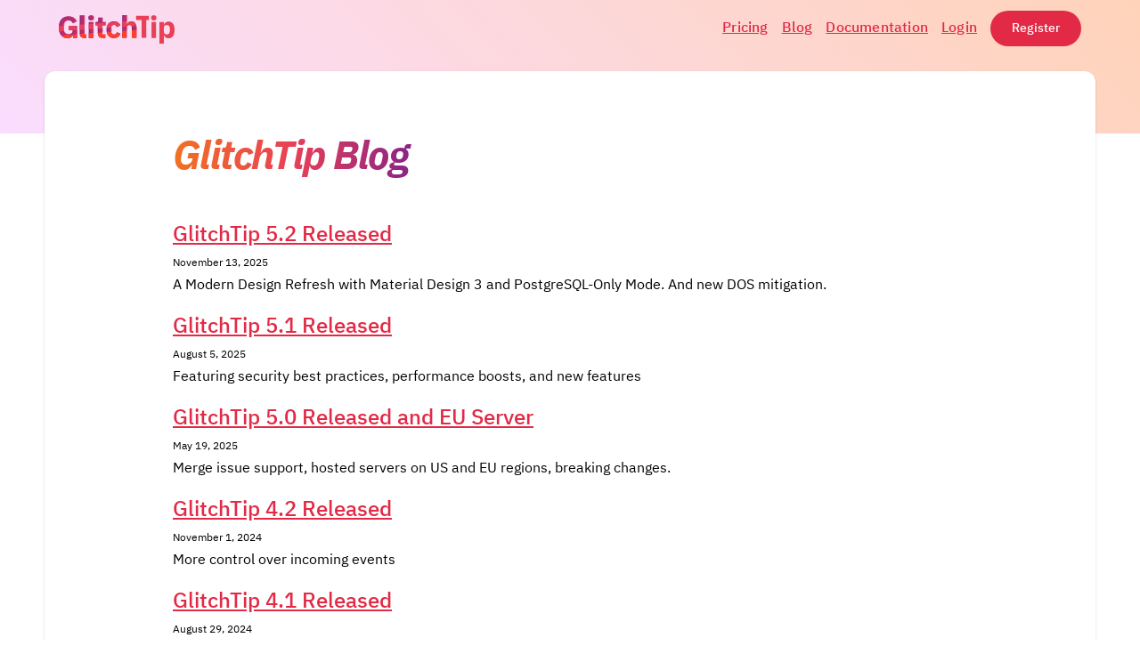

--- FILE ---
content_type: text/html; charset=utf-8
request_url: https://glitchtip.com/blog/
body_size: 12708
content:
<!DOCTYPE html><html lang="en" data-beasties-container><head><link rel="preconnect" href="https://fonts.gstatic.com" crossorigin>
    <meta charset="utf-8">
    <title>Blog</title>
    <base href="/">
    <meta name="viewport" content="width=device-width, initial-scale=1">

    <style>@font-face{font-family:'Material Icons';font-style:normal;font-weight:400;src:url(https://fonts.gstatic.com/s/materialicons/v145/flUhRq6tzZclQEJ-Vdg-IuiaDsNc.woff2) format('woff2');}.material-icons{font-family:'Material Icons';font-weight:normal;font-style:normal;font-size:24px;line-height:1;letter-spacing:normal;text-transform:none;display:inline-block;white-space:nowrap;word-wrap:normal;direction:ltr;-webkit-font-feature-settings:'liga';-webkit-font-smoothing:antialiased;}</style>

    <!-- OpenGraph -->
    <meta property="og:site_name" content="GlitchTip">
    <meta property="og:type" content="website">
    <meta property="og:title" content="GlitchTip">
    <meta property="og:description" content="GlitchTip is an open source, Sentry API compatible error tracking platform.">
    <meta property="og:url" content="https://glitchtip.com">
    <!--meta property="og:image" content="">-->
  <style>@font-face{font-family:Plex Sans;src:url("./media/IBMPlexSans-Regular-Latin1-VMF52RGT.woff2") format("woff2"),url("./media/IBMPlexSans-Regular-Latin1-OYGEY2QI.woff") format("woff");font-weight:400;font-style:normal}@font-face{font-family:Plex Sans;src:url("./media/IBMPlexSans-Medium-Latin1-B5UNVZNH.woff2") format("woff2"),url("./media/IBMPlexSans-Medium-Latin1-VCE4DPNZ.woff") format("woff");font-weight:500;font-style:normal}@font-face{font-family:Plex Sans;src:url("./media/IBMPlexSans-BoldItalic-Latin1-OXRAUEYF.woff2") format("woff2"),url("./media/IBMPlexSans-BoldItalic-Latin1-HMWOYTFP.woff") format("woff");font-weight:700;font-style:italic}html,body{margin:0;padding:0}html{box-sizing:border-box}*,*:before,*:after{box-sizing:inherit}html{--mat-sys-on-surface: initial}html{--mat-badge-text-font: Plex Sans;--mat-badge-line-height: 22px;--mat-badge-text-size: 12px;--mat-badge-text-weight: 600;--mat-badge-small-size-text-size: 9px;--mat-badge-small-size-line-height: 16px;--mat-badge-large-size-text-size: 24px;--mat-badge-large-size-line-height: 28px}.mat-typography{font:400 16px/24px Plex Sans;letter-spacing:normal}.mat-caption{font:400 12px/13.5px Plex Sans;letter-spacing:normal}.mat-headline-2{font:700 45px/55px Plex Sans;letter-spacing:-.035em;margin:0 0 64px}html{--mat-bottom-sheet-container-text-font: Plex Sans;--mat-bottom-sheet-container-text-line-height: 24px;--mat-bottom-sheet-container-text-size: 16px;--mat-bottom-sheet-container-text-tracking: normal;--mat-bottom-sheet-container-text-weight: 400}html{--mat-button-toggle-label-text-font: Plex Sans;--mat-button-toggle-label-text-line-height: 24px;--mat-button-toggle-label-text-size: 16px;--mat-button-toggle-label-text-tracking: normal;--mat-button-toggle-label-text-weight: 400;--mat-button-toggle-legacy-label-text-font: Plex Sans;--mat-button-toggle-legacy-label-text-line-height: 24px;--mat-button-toggle-legacy-label-text-size: 16px;--mat-button-toggle-legacy-label-text-tracking: normal;--mat-button-toggle-legacy-label-text-weight: 400}html{--mat-datepicker-calendar-text-font: Plex Sans;--mat-datepicker-calendar-text-size: 13px;--mat-datepicker-calendar-body-label-text-size: 14px;--mat-datepicker-calendar-body-label-text-weight: 500;--mat-datepicker-calendar-period-button-text-size: 14px;--mat-datepicker-calendar-period-button-text-weight: 500;--mat-datepicker-calendar-header-text-size: 11px;--mat-datepicker-calendar-header-text-weight: 400}html{--mat-expansion-header-text-font: Plex Sans;--mat-expansion-header-text-size: 16px;--mat-expansion-header-text-weight: 500;--mat-expansion-header-text-line-height: inherit;--mat-expansion-header-text-tracking: inherit;--mat-expansion-container-text-font: Plex Sans;--mat-expansion-container-text-line-height: 24px;--mat-expansion-container-text-size: 16px;--mat-expansion-container-text-tracking: normal;--mat-expansion-container-text-weight: 400}html{--mat-grid-list-tile-header-primary-text-size: 16px;--mat-grid-list-tile-header-secondary-text-size: 12px;--mat-grid-list-tile-footer-primary-text-size: 16px;--mat-grid-list-tile-footer-secondary-text-size: 12px}html{--mat-stepper-container-text-font: Plex Sans;--mat-stepper-header-label-text-font: Plex Sans;--mat-stepper-header-label-text-size: 16px;--mat-stepper-header-label-text-weight: 400;--mat-stepper-header-error-state-label-text-size: 16px;--mat-stepper-header-selected-state-label-text-size: 16px;--mat-stepper-header-selected-state-label-text-weight: 400}html{--mat-toolbar-title-text-font: Plex Sans;--mat-toolbar-title-text-line-height: 32px;--mat-toolbar-title-text-size: 20px;--mat-toolbar-title-text-tracking: .0125em;--mat-toolbar-title-text-weight: 500}html{--mat-tree-node-text-font: Plex Sans;--mat-tree-node-text-size: 16px;--mat-tree-node-text-weight: 400}html{--mat-option-label-text-font: Plex Sans;--mat-option-label-text-line-height: 24px;--mat-option-label-text-size: 16px;--mat-option-label-text-tracking: normal;--mat-option-label-text-weight: 400}html{--mat-optgroup-label-text-font: Plex Sans;--mat-optgroup-label-text-line-height: 24px;--mat-optgroup-label-text-size: 16px;--mat-optgroup-label-text-tracking: normal;--mat-optgroup-label-text-weight: 400}html{--mat-card-title-text-font: Plex Sans;--mat-card-title-text-line-height: 32px;--mat-card-title-text-size: 20px;--mat-card-title-text-tracking: .0125em;--mat-card-title-text-weight: 500;--mat-card-subtitle-text-font: Plex Sans;--mat-card-subtitle-text-line-height: 28px;--mat-card-subtitle-text-size: 16px;--mat-card-subtitle-text-tracking: normal;--mat-card-subtitle-text-weight: 500}html{--mat-tooltip-supporting-text-font: Plex Sans;--mat-tooltip-supporting-text-size: 12px;--mat-tooltip-supporting-text-weight: 400;--mat-tooltip-supporting-text-tracking: normal}html{--mat-form-field-container-text-font: Plex Sans;--mat-form-field-container-text-line-height: 24px;--mat-form-field-container-text-size: 16px;--mat-form-field-container-text-tracking: normal;--mat-form-field-container-text-weight: 400;--mat-form-field-outlined-label-text-populated-size: 16px;--mat-form-field-subscript-text-font: Plex Sans;--mat-form-field-subscript-text-line-height: 13.5px;--mat-form-field-subscript-text-size: 12px;--mat-form-field-subscript-text-tracking: normal;--mat-form-field-subscript-text-weight: 400;--mat-form-field-filled-label-text-font: Plex Sans;--mat-form-field-filled-label-text-size: 16px;--mat-form-field-filled-label-text-tracking: normal;--mat-form-field-filled-label-text-weight: 400;--mat-form-field-outlined-label-text-font: Plex Sans;--mat-form-field-outlined-label-text-size: 16px;--mat-form-field-outlined-label-text-tracking: normal;--mat-form-field-outlined-label-text-weight: 400}html{--mat-select-trigger-text-font: Plex Sans;--mat-select-trigger-text-line-height: 24px;--mat-select-trigger-text-size: 16px;--mat-select-trigger-text-tracking: normal;--mat-select-trigger-text-weight: 400}html{--mat-dialog-subhead-font: Plex Sans;--mat-dialog-subhead-line-height: 32px;--mat-dialog-subhead-size: 20px;--mat-dialog-subhead-weight: 500;--mat-dialog-subhead-tracking: .0125em;--mat-dialog-supporting-text-font: Plex Sans;--mat-dialog-supporting-text-line-height: 24px;--mat-dialog-supporting-text-size: 16px;--mat-dialog-supporting-text-weight: 400;--mat-dialog-supporting-text-tracking: normal}html{--mat-slide-toggle-label-text-font: Plex Sans;--mat-slide-toggle-label-text-line-height: 24px;--mat-slide-toggle-label-text-size: 16px;--mat-slide-toggle-label-text-tracking: normal;--mat-slide-toggle-label-text-weight: 400}html{--mat-radio-label-text-font: Plex Sans;--mat-radio-label-text-line-height: 24px;--mat-radio-label-text-size: 16px;--mat-radio-label-text-tracking: normal;--mat-radio-label-text-weight: 400}html{--mat-slider-label-label-text-font: Plex Sans;--mat-slider-label-label-text-size: 16px;--mat-slider-label-label-text-line-height: 28px;--mat-slider-label-label-text-tracking: normal;--mat-slider-label-label-text-weight: 500}html{--mat-menu-item-label-text-font: Plex Sans;--mat-menu-item-label-text-size: 16px;--mat-menu-item-label-text-tracking: normal;--mat-menu-item-label-text-line-height: 24px;--mat-menu-item-label-text-weight: 400}html{--mat-list-list-item-label-text-font: Plex Sans;--mat-list-list-item-label-text-line-height: 24px;--mat-list-list-item-label-text-size: 16px;--mat-list-list-item-label-text-tracking: normal;--mat-list-list-item-label-text-weight: 400;--mat-list-list-item-supporting-text-font: Plex Sans;--mat-list-list-item-supporting-text-line-height: 24px;--mat-list-list-item-supporting-text-size: 16px;--mat-list-list-item-supporting-text-tracking: normal;--mat-list-list-item-supporting-text-weight: 400;--mat-list-list-item-trailing-supporting-text-font: Plex Sans;--mat-list-list-item-trailing-supporting-text-line-height: 13.5px;--mat-list-list-item-trailing-supporting-text-size: 12px;--mat-list-list-item-trailing-supporting-text-tracking: normal;--mat-list-list-item-trailing-supporting-text-weight: 400}html{--mat-paginator-container-text-font: Plex Sans;--mat-paginator-container-text-line-height: 13.5px;--mat-paginator-container-text-size: 12px;--mat-paginator-container-text-tracking: normal;--mat-paginator-container-text-weight: 400;--mat-paginator-select-trigger-text-size: 12px}html{--mat-checkbox-label-text-font: Plex Sans;--mat-checkbox-label-text-line-height: 24px;--mat-checkbox-label-text-size: 16px;--mat-checkbox-label-text-tracking: normal;--mat-checkbox-label-text-weight: 400}html{--mat-button-filled-label-text-font: Plex Sans;--mat-button-filled-label-text-size: 14px;--mat-button-filled-label-text-tracking: normal;--mat-button-filled-label-text-transform: none;--mat-button-filled-label-text-weight: 500;--mat-button-outlined-label-text-font: Plex Sans;--mat-button-outlined-label-text-size: 14px;--mat-button-outlined-label-text-tracking: normal;--mat-button-outlined-label-text-transform: none;--mat-button-outlined-label-text-weight: 500;--mat-button-protected-label-text-font: Plex Sans;--mat-button-protected-label-text-size: 14px;--mat-button-protected-label-text-tracking: normal;--mat-button-protected-label-text-transform: none;--mat-button-protected-label-text-weight: 500;--mat-button-text-label-text-font: Plex Sans;--mat-button-text-label-text-size: 14px;--mat-button-text-label-text-tracking: normal;--mat-button-text-label-text-transform: none;--mat-button-text-label-text-weight: 500;--mat-button-tonal-label-text-font: Plex Sans;--mat-button-tonal-label-text-size: 14px;--mat-button-tonal-label-text-tracking: normal;--mat-button-tonal-label-text-transform: none;--mat-button-tonal-label-text-weight: 500}html{--mat-fab-extended-label-text-font: Plex Sans;--mat-fab-extended-label-text-size: 14px;--mat-fab-extended-label-text-tracking: normal;--mat-fab-extended-label-text-weight: 500}html{--mat-snack-bar-supporting-text-font: Plex Sans;--mat-snack-bar-supporting-text-line-height: 24px;--mat-snack-bar-supporting-text-size: 16px;--mat-snack-bar-supporting-text-weight: 400}html{--mat-table-header-headline-font: Plex Sans;--mat-table-header-headline-line-height: 28px;--mat-table-header-headline-size: 16px;--mat-table-header-headline-weight: 500;--mat-table-header-headline-tracking: normal;--mat-table-row-item-label-text-font: Plex Sans;--mat-table-row-item-label-text-line-height: 24px;--mat-table-row-item-label-text-size: 16px;--mat-table-row-item-label-text-weight: 400;--mat-table-row-item-label-text-tracking: normal;--mat-table-footer-supporting-text-font: Plex Sans;--mat-table-footer-supporting-text-line-height: 24px;--mat-table-footer-supporting-text-size: 16px;--mat-table-footer-supporting-text-weight: 400;--mat-table-footer-supporting-text-tracking: normal}html{--mat-card-title-text-font: Plex Sans;--mat-card-title-text-line-height: 30px;--mat-card-title-text-size: 24px;--mat-card-title-text-tracking: normal;--mat-card-title-text-weight: 500;--mat-card-subtitle-text-font: Plex Sans;--mat-card-subtitle-text-line-height: 22px;--mat-card-subtitle-text-size: 14px;--mat-card-subtitle-text-tracking: .0071428571em;--mat-card-subtitle-text-weight: 500}html{--mat-sys-primary: #e22a46;--mat-sys-on-primary: #ffffff;--mat-sys-inverse-primary: #eb6a7e;--mat-sys-secondary: #ff6e40;--mat-sys-on-secondary: rgba(0, 0, 0, .87);--mat-sys-inverse-secondary: #ff8a65;--mat-sys-error: #f44336;--mat-sys-on-error: white;--mat-sys-inverse-error: #e57373;--mat-sys-shadow: black;--mat-sys-surface: white;--mat-sys-on-surface: rgba(0, 0, 0, .87);--mat-sys-surface-variant: #f6f6f6;--mat-sys-on-surface-variant: rgba(0, 0, 0, .54);--mat-sys-background: #fafafa;--mat-sys-inverse-surface: #424242;--mat-sys-inverse-on-surface: white;--mat-sys-outline: rgba(0, 0, 0, .12);--mat-sys-outline-variant: rgba(0, 0, 0, .38);--mat-sys-error-container: #ffebee;--mat-sys-on-background: rgba(0, 0, 0, .87);--mat-sys-on-error-container: #d32f2f;--mat-sys-on-primary-container: #da1f37;--mat-sys-on-primary-fixed: #ffffff;--mat-sys-on-primary-fixed-variant: #ffffff;--mat-sys-on-secondary-container: #e64a19;--mat-sys-on-secondary-fixed: rgba(0, 0, 0, .87);--mat-sys-on-secondary-fixed-variant: rgba(0, 0, 0, .87);--mat-sys-on-tertiary: rgba(0, 0, 0, .87);--mat-sys-on-tertiary-container: #e64a19;--mat-sys-on-tertiary-fixed: rgba(0, 0, 0, .87);--mat-sys-on-tertiary-fixed-variant: rgba(0, 0, 0, .87);--mat-sys-primary-container: #fce5e9;--mat-sys-primary-fixed: #e22a46;--mat-sys-primary-fixed-dim: #e22a46;--mat-sys-scrim: black;--mat-sys-secondary-container: #fbe9e7;--mat-sys-secondary-fixed: #ff6e40;--mat-sys-secondary-fixed-dim: #ff6e40;--mat-sys-surface-bright: white;--mat-sys-surface-container: white;--mat-sys-surface-container-high: white;--mat-sys-surface-container-highest: white;--mat-sys-surface-container-low: white;--mat-sys-surface-container-lowest: white;--mat-sys-surface-dim: white;--mat-sys-surface-tint: white;--mat-sys-tertiary: #ff6e40;--mat-sys-tertiary-container: #fbe9e7;--mat-sys-tertiary-fixed: #ff6e40;--mat-sys-tertiary-fixed-dim: #ff6e40}html{--mat-sys-level0: 0px 0px 0px 0px rgba(0, 0, 0, .2), 0px 0px 0px 0px rgba(0, 0, 0, .14), 0px 0px 0px 0px rgba(0, 0, 0, .12);--mat-sys-level1: 0px 2px 1px -1px rgba(0, 0, 0, .2), 0px 1px 1px 0px rgba(0, 0, 0, .14), 0px 1px 3px 0px rgba(0, 0, 0, .12);--mat-sys-level2: 0px 3px 3px -2px rgba(0, 0, 0, .2), 0px 3px 4px 0px rgba(0, 0, 0, .14), 0px 1px 8px 0px rgba(0, 0, 0, .12);--mat-sys-level3: 0px 3px 5px -1px rgba(0, 0, 0, .2), 0px 6px 10px 0px rgba(0, 0, 0, .14), 0px 1px 18px 0px rgba(0, 0, 0, .12);--mat-sys-level4: 0px 5px 5px -3px rgba(0, 0, 0, .2), 0px 8px 10px 1px rgba(0, 0, 0, .14), 0px 3px 14px 2px rgba(0, 0, 0, .12);--mat-sys-level5: 0px 7px 8px -4px rgba(0, 0, 0, .2), 0px 12px 17px 2px rgba(0, 0, 0, .14), 0px 5px 22px 4px rgba(0, 0, 0, .12)}html{--mat-sys-corner-extra-large: 28px;--mat-sys-corner-extra-large-top: 28px 28px 0 0;--mat-sys-corner-extra-small: 4px;--mat-sys-corner-extra-small-top: 4px 4px 0 0;--mat-sys-corner-full: 9999px;--mat-sys-corner-large: 16px;--mat-sys-corner-large-end: 0 16px 16px 0;--mat-sys-corner-large-start: 16px 0 0 16px;--mat-sys-corner-large-top: 16px 16px 0 0;--mat-sys-corner-medium: 12px;--mat-sys-corner-none: 0;--mat-sys-corner-small: 8px}html{--mat-sys-dragged-state-layer-opacity: .16;--mat-sys-focus-state-layer-opacity: .12;--mat-sys-hover-state-layer-opacity: .04;--mat-sys-pressed-state-layer-opacity: .12}@media screen and (max-width: 767px){html{--mat-badge-text-font: Plex Sans;--mat-badge-line-height: 22px;--mat-badge-text-size: 12px;--mat-badge-text-weight: 600;--mat-badge-small-size-text-size: 9px;--mat-badge-small-size-line-height: 16px;--mat-badge-large-size-text-size: 24px;--mat-badge-large-size-line-height: 28px}.mat-typography{font:500 16px/28px Plex Sans;letter-spacing:normal}.mat-caption{font:400 12px/13.5px Plex Sans;letter-spacing:normal}.mat-headline-2{font:700 34px/40px Plex Sans;letter-spacing:-.02em;margin:0 0 64px}html{--mat-bottom-sheet-container-text-font: Plex Sans;--mat-bottom-sheet-container-text-line-height: 28px;--mat-bottom-sheet-container-text-size: 16px;--mat-bottom-sheet-container-text-tracking: normal;--mat-bottom-sheet-container-text-weight: 500}html{--mat-button-toggle-label-text-font: Plex Sans;--mat-button-toggle-label-text-line-height: 24px;--mat-button-toggle-label-text-size: 16px;--mat-button-toggle-label-text-tracking: normal;--mat-button-toggle-label-text-weight: 400;--mat-button-toggle-legacy-label-text-font: Plex Sans;--mat-button-toggle-legacy-label-text-line-height: 24px;--mat-button-toggle-legacy-label-text-size: 16px;--mat-button-toggle-legacy-label-text-tracking: normal;--mat-button-toggle-legacy-label-text-weight: 400}html{--mat-datepicker-calendar-text-font: Plex Sans;--mat-datepicker-calendar-text-size: 13px;--mat-datepicker-calendar-body-label-text-size: 14px;--mat-datepicker-calendar-body-label-text-weight: 500;--mat-datepicker-calendar-period-button-text-size: 14px;--mat-datepicker-calendar-period-button-text-weight: 500;--mat-datepicker-calendar-header-text-size: 11px;--mat-datepicker-calendar-header-text-weight: 400}html{--mat-expansion-header-text-font: Plex Sans;--mat-expansion-header-text-size: 16px;--mat-expansion-header-text-weight: 500;--mat-expansion-header-text-line-height: inherit;--mat-expansion-header-text-tracking: inherit;--mat-expansion-container-text-font: Plex Sans;--mat-expansion-container-text-line-height: 28px;--mat-expansion-container-text-size: 16px;--mat-expansion-container-text-tracking: normal;--mat-expansion-container-text-weight: 500}html{--mat-grid-list-tile-header-primary-text-size: 16px;--mat-grid-list-tile-header-secondary-text-size: 12px;--mat-grid-list-tile-footer-primary-text-size: 16px;--mat-grid-list-tile-footer-secondary-text-size: 12px}html{--mat-stepper-container-text-font: Plex Sans;--mat-stepper-header-label-text-font: Plex Sans;--mat-stepper-header-label-text-size: 16px;--mat-stepper-header-label-text-weight: 500;--mat-stepper-header-error-state-label-text-size: 16px;--mat-stepper-header-selected-state-label-text-size: 16px;--mat-stepper-header-selected-state-label-text-weight: 400}html{--mat-toolbar-title-text-font: Plex Sans;--mat-toolbar-title-text-line-height: 32px;--mat-toolbar-title-text-size: 20px;--mat-toolbar-title-text-tracking: .0125em;--mat-toolbar-title-text-weight: 500}html{--mat-tree-node-text-font: Plex Sans;--mat-tree-node-text-size: 16px;--mat-tree-node-text-weight: 500}html{--mat-option-label-text-font: Plex Sans;--mat-option-label-text-line-height: 24px;--mat-option-label-text-size: 16px;--mat-option-label-text-tracking: normal;--mat-option-label-text-weight: 400}html{--mat-optgroup-label-text-font: Plex Sans;--mat-optgroup-label-text-line-height: 24px;--mat-optgroup-label-text-size: 16px;--mat-optgroup-label-text-tracking: normal;--mat-optgroup-label-text-weight: 400}html{--mat-card-title-text-font: Plex Sans;--mat-card-title-text-line-height: 32px;--mat-card-title-text-size: 20px;--mat-card-title-text-tracking: .0125em;--mat-card-title-text-weight: 500;--mat-card-subtitle-text-font: Plex Sans;--mat-card-subtitle-text-line-height: 28px;--mat-card-subtitle-text-size: 16px;--mat-card-subtitle-text-tracking: normal;--mat-card-subtitle-text-weight: 500}html{--mat-tooltip-supporting-text-font: Plex Sans;--mat-tooltip-supporting-text-size: 12px;--mat-tooltip-supporting-text-weight: 400;--mat-tooltip-supporting-text-tracking: normal}html{--mat-form-field-container-text-font: Plex Sans;--mat-form-field-container-text-line-height: 24px;--mat-form-field-container-text-size: 16px;--mat-form-field-container-text-tracking: normal;--mat-form-field-container-text-weight: 400;--mat-form-field-outlined-label-text-populated-size: 16px;--mat-form-field-subscript-text-font: Plex Sans;--mat-form-field-subscript-text-line-height: 13.5px;--mat-form-field-subscript-text-size: 12px;--mat-form-field-subscript-text-tracking: normal;--mat-form-field-subscript-text-weight: 400;--mat-form-field-filled-label-text-font: Plex Sans;--mat-form-field-filled-label-text-size: 16px;--mat-form-field-filled-label-text-tracking: normal;--mat-form-field-filled-label-text-weight: 400;--mat-form-field-outlined-label-text-font: Plex Sans;--mat-form-field-outlined-label-text-size: 16px;--mat-form-field-outlined-label-text-tracking: normal;--mat-form-field-outlined-label-text-weight: 400}html{--mat-select-trigger-text-font: Plex Sans;--mat-select-trigger-text-line-height: 24px;--mat-select-trigger-text-size: 16px;--mat-select-trigger-text-tracking: normal;--mat-select-trigger-text-weight: 400}html{--mat-dialog-subhead-font: Plex Sans;--mat-dialog-subhead-line-height: 32px;--mat-dialog-subhead-size: 20px;--mat-dialog-subhead-weight: 500;--mat-dialog-subhead-tracking: .0125em;--mat-dialog-supporting-text-font: Plex Sans;--mat-dialog-supporting-text-line-height: 24px;--mat-dialog-supporting-text-size: 16px;--mat-dialog-supporting-text-weight: 400;--mat-dialog-supporting-text-tracking: normal}html{--mat-slide-toggle-label-text-font: Plex Sans;--mat-slide-toggle-label-text-line-height: 28px;--mat-slide-toggle-label-text-size: 16px;--mat-slide-toggle-label-text-tracking: normal;--mat-slide-toggle-label-text-weight: 500}html{--mat-radio-label-text-font: Plex Sans;--mat-radio-label-text-line-height: 28px;--mat-radio-label-text-size: 16px;--mat-radio-label-text-tracking: normal;--mat-radio-label-text-weight: 500}html{--mat-slider-label-label-text-font: Plex Sans;--mat-slider-label-label-text-size: 16px;--mat-slider-label-label-text-line-height: 28px;--mat-slider-label-label-text-tracking: normal;--mat-slider-label-label-text-weight: 500}html{--mat-menu-item-label-text-font: Plex Sans;--mat-menu-item-label-text-size: 16px;--mat-menu-item-label-text-tracking: normal;--mat-menu-item-label-text-line-height: 24px;--mat-menu-item-label-text-weight: 400}html{--mat-list-list-item-label-text-font: Plex Sans;--mat-list-list-item-label-text-line-height: 24px;--mat-list-list-item-label-text-size: 16px;--mat-list-list-item-label-text-tracking: normal;--mat-list-list-item-label-text-weight: 400;--mat-list-list-item-supporting-text-font: Plex Sans;--mat-list-list-item-supporting-text-line-height: 28px;--mat-list-list-item-supporting-text-size: 16px;--mat-list-list-item-supporting-text-tracking: normal;--mat-list-list-item-supporting-text-weight: 500;--mat-list-list-item-trailing-supporting-text-font: Plex Sans;--mat-list-list-item-trailing-supporting-text-line-height: 13.5px;--mat-list-list-item-trailing-supporting-text-size: 12px;--mat-list-list-item-trailing-supporting-text-tracking: normal;--mat-list-list-item-trailing-supporting-text-weight: 400}html{--mat-paginator-container-text-font: Plex Sans;--mat-paginator-container-text-line-height: 13.5px;--mat-paginator-container-text-size: 12px;--mat-paginator-container-text-tracking: normal;--mat-paginator-container-text-weight: 400;--mat-paginator-select-trigger-text-size: 12px}html{--mat-checkbox-label-text-font: Plex Sans;--mat-checkbox-label-text-line-height: 28px;--mat-checkbox-label-text-size: 16px;--mat-checkbox-label-text-tracking: normal;--mat-checkbox-label-text-weight: 500}html{--mat-button-filled-label-text-font: Plex Sans;--mat-button-filled-label-text-size: 14px;--mat-button-filled-label-text-tracking: normal;--mat-button-filled-label-text-transform: none;--mat-button-filled-label-text-weight: 500;--mat-button-outlined-label-text-font: Plex Sans;--mat-button-outlined-label-text-size: 14px;--mat-button-outlined-label-text-tracking: normal;--mat-button-outlined-label-text-transform: none;--mat-button-outlined-label-text-weight: 500;--mat-button-protected-label-text-font: Plex Sans;--mat-button-protected-label-text-size: 14px;--mat-button-protected-label-text-tracking: normal;--mat-button-protected-label-text-transform: none;--mat-button-protected-label-text-weight: 500;--mat-button-text-label-text-font: Plex Sans;--mat-button-text-label-text-size: 14px;--mat-button-text-label-text-tracking: normal;--mat-button-text-label-text-transform: none;--mat-button-text-label-text-weight: 500;--mat-button-tonal-label-text-font: Plex Sans;--mat-button-tonal-label-text-size: 14px;--mat-button-tonal-label-text-tracking: normal;--mat-button-tonal-label-text-transform: none;--mat-button-tonal-label-text-weight: 500}html{--mat-fab-extended-label-text-font: Plex Sans;--mat-fab-extended-label-text-size: 14px;--mat-fab-extended-label-text-tracking: normal;--mat-fab-extended-label-text-weight: 500}html{--mat-snack-bar-supporting-text-font: Plex Sans;--mat-snack-bar-supporting-text-line-height: 28px;--mat-snack-bar-supporting-text-size: 16px;--mat-snack-bar-supporting-text-weight: 500}html{--mat-table-header-headline-font: Plex Sans;--mat-table-header-headline-line-height: 28px;--mat-table-header-headline-size: 16px;--mat-table-header-headline-weight: 500;--mat-table-header-headline-tracking: normal;--mat-table-row-item-label-text-font: Plex Sans;--mat-table-row-item-label-text-line-height: 28px;--mat-table-row-item-label-text-size: 16px;--mat-table-row-item-label-text-weight: 500;--mat-table-row-item-label-text-tracking: normal;--mat-table-footer-supporting-text-font: Plex Sans;--mat-table-footer-supporting-text-line-height: 28px;--mat-table-footer-supporting-text-size: 16px;--mat-table-footer-supporting-text-weight: 500;--mat-table-footer-supporting-text-tracking: normal}html{--mat-card-title-text-font: Plex Sans;--mat-card-title-text-line-height: 30px;--mat-card-title-text-size: 24px;--mat-card-title-text-tracking: normal;--mat-card-title-text-weight: 500;--mat-card-subtitle-text-font: Plex Sans;--mat-card-subtitle-text-line-height: 22px;--mat-card-subtitle-text-size: 14px;--mat-card-subtitle-text-tracking: .0071428571em;--mat-card-subtitle-text-weight: 500}}mat-card-content{font-family:Plex Sans}a{color:#e22a46;font-weight:500}.fancy{color:#fff;background:#e22a46;background:-webkit-linear-gradient(to left,#8a2387,#e94057,#f27121);background:linear-gradient(to left,#8a2387,#e94057,#f27121);background-clip:border-box;font-style:italic;-webkit-background-clip:text;-webkit-text-fill-color:transparent;-webkit-box-decoration-break:clone;box-decoration-break:clone;margin:.75em 0 .5em;padding-right:.1em;padding-bottom:.05em;display:inline-block}.hero-and-nav-container{position:relative;overflow:hidden;background:#ead5d0;background:linear-gradient(45deg,#faddff,#ffd3b9);background-size:cover,cover;padding-bottom:70px}.big-card-wrapper{width:1180px;min-height:700px;margin:-70px auto 50px}@media screen and (max-width: 1199px){.big-card-wrapper{width:auto;margin-left:10vw;margin-right:10vw}}@media screen and (max-width: 767px){.big-card-wrapper{margin-left:5vw;margin-right:5vw}}@media screen and (max-width: 450px){.big-card-wrapper{margin-top:-40px}}.centered-block{padding:20px 10vw 40px;overflow:hidden}@media screen and (max-width: 767px){.centered-block{padding:5px 16px 20px}}.just-the-image{padding:75px 0}
</style><link rel="stylesheet" href="styles-RQII7DFV.css" media="print" onload="this.media='all'"><noscript><link rel="stylesheet" href="styles-RQII7DFV.css"></noscript><style ng-app-id="ng">.mat-toolbar[_ngcontent-ng-c865053735]{position:absolute;justify-content:space-between;background:transparent;z-index:1;max-width:1180px;left:50%;transform:translate(-50%);font-size:16px}@media screen and (max-width: 1199px){.mat-toolbar[_ngcontent-ng-c865053735]{width:80vw;margin-left:10vw;margin-right:10vw;left:0;transform:none}}@media screen and (max-width: 767px){.mat-toolbar[_ngcontent-ng-c865053735]{width:90vw;margin-left:5vw;margin-right:5vw;padding:0}}@media screen and (max-width: 450px){.mat-toolbar[_ngcontent-ng-c865053735]{flex-direction:column;height:auto}}.mat-toolbar[_ngcontent-ng-c865053735]   .logo[_ngcontent-ng-c865053735]{width:130px;margin-top:15px}@media screen and (max-width: 767px){.mat-toolbar[_ngcontent-ng-c865053735]   .logo[_ngcontent-ng-c865053735]{width:100px}}.mat-toolbar[_ngcontent-ng-c865053735] > div[_ngcontent-ng-c865053735]   a[_ngcontent-ng-c865053735]{margin-left:15px}footer[_ngcontent-ng-c865053735]{width:100%;background:#e22a46;margin-top:auto;margin-bottom:-5px;padding:30px 0;color:#fff}footer[_ngcontent-ng-c865053735]   .big-card-wrapper[_ngcontent-ng-c865053735]{display:flex;align-items:center;margin-top:0;margin-bottom:0;min-height:0}footer[_ngcontent-ng-c865053735]   .big-card-wrapper[_ngcontent-ng-c865053735] > div[_ngcontent-ng-c865053735]:not(:last-child){margin-right:25px}footer[_ngcontent-ng-c865053735]   a[_ngcontent-ng-c865053735]{color:#fff}footer[_ngcontent-ng-c865053735]   img[_ngcontent-ng-c865053735]{width:60px;height:60px;margin-top:10px}footer[_ngcontent-ng-c865053735]   .colophon[_ngcontent-ng-c865053735]{flex:1}footer[_ngcontent-ng-c865053735]   ul[_ngcontent-ng-c865053735]{column-count:3;margin:0;padding:0}@media screen and (max-width: 1199px){footer[_ngcontent-ng-c865053735]   ul[_ngcontent-ng-c865053735]{column-count:3}}@media screen and (max-width: 767px){footer[_ngcontent-ng-c865053735]   ul[_ngcontent-ng-c865053735]{column-count:2}}@media screen and (max-width: 450px){footer[_ngcontent-ng-c865053735]   ul[_ngcontent-ng-c865053735]{column-count:1}}footer[_ngcontent-ng-c865053735]   li[_ngcontent-ng-c865053735]{list-style-type:none;margin:0 24px}.u-visible-small[_ngcontent-ng-c865053735]{display:none}@media screen and (max-width: 600px){.u-visible-small[_ngcontent-ng-c865053735]{display:inline-block}}.u-hidden-small[_ngcontent-ng-c865053735]{display:inline-block}@media screen and (max-width: 600px){.u-hidden-small[_ngcontent-ng-c865053735]{display:none}}</style><style ng-app-id="ng">.mat-toolbar{background:var(--mat-toolbar-container-background-color, var(--mat-sys-surface));color:var(--mat-toolbar-container-text-color, var(--mat-sys-on-surface))}.mat-toolbar,.mat-toolbar h1,.mat-toolbar h2,.mat-toolbar h3,.mat-toolbar h4,.mat-toolbar h5,.mat-toolbar h6{font-family:var(--mat-toolbar-title-text-font, var(--mat-sys-title-large-font));font-size:var(--mat-toolbar-title-text-size, var(--mat-sys-title-large-size));line-height:var(--mat-toolbar-title-text-line-height, var(--mat-sys-title-large-line-height));font-weight:var(--mat-toolbar-title-text-weight, var(--mat-sys-title-large-weight));letter-spacing:var(--mat-toolbar-title-text-tracking, var(--mat-sys-title-large-tracking));margin:0}@media(forced-colors: active){.mat-toolbar{outline:solid 1px}}.mat-toolbar .mat-form-field-underline,.mat-toolbar .mat-form-field-ripple,.mat-toolbar .mat-focused .mat-form-field-ripple{background-color:currentColor}.mat-toolbar .mat-form-field-label,.mat-toolbar .mat-focused .mat-form-field-label,.mat-toolbar .mat-select-value,.mat-toolbar .mat-select-arrow,.mat-toolbar .mat-form-field.mat-focused .mat-select-arrow{color:inherit}.mat-toolbar .mat-input-element{caret-color:currentColor}.mat-toolbar .mat-mdc-button-base.mat-mdc-button-base.mat-unthemed{--mat-button-text-label-text-color: var(--mat-toolbar-container-text-color, var(--mat-sys-on-surface));--mat-button-outlined-label-text-color: var(--mat-toolbar-container-text-color, var(--mat-sys-on-surface))}.mat-toolbar-row,.mat-toolbar-single-row{display:flex;box-sizing:border-box;padding:0 16px;width:100%;flex-direction:row;align-items:center;white-space:nowrap;height:var(--mat-toolbar-standard-height, 64px)}@media(max-width: 599px){.mat-toolbar-row,.mat-toolbar-single-row{height:var(--mat-toolbar-mobile-height, 56px)}}.mat-toolbar-multiple-rows{display:flex;box-sizing:border-box;flex-direction:column;width:100%;min-height:var(--mat-toolbar-standard-height, 64px)}@media(max-width: 599px){.mat-toolbar-multiple-rows{min-height:var(--mat-toolbar-mobile-height, 56px)}}
</style><style ng-app-id="ng">.mat-mdc-button-base{text-decoration:none}.mat-mdc-button-base .mat-icon{min-height:fit-content;flex-shrink:0}.mdc-button{-webkit-user-select:none;user-select:none;position:relative;display:inline-flex;align-items:center;justify-content:center;box-sizing:border-box;min-width:64px;border:none;outline:none;line-height:inherit;-webkit-appearance:none;overflow:visible;vertical-align:middle;background:rgba(0,0,0,0);padding:0 8px}.mdc-button::-moz-focus-inner{padding:0;border:0}.mdc-button:active{outline:none}.mdc-button:hover{cursor:pointer}.mdc-button:disabled{cursor:default;pointer-events:none}.mdc-button[hidden]{display:none}.mdc-button .mdc-button__label{position:relative}.mat-mdc-button{padding:0 var(--mat-button-text-horizontal-padding, 12px);height:var(--mat-button-text-container-height, 40px);font-family:var(--mat-button-text-label-text-font, var(--mat-sys-label-large-font));font-size:var(--mat-button-text-label-text-size, var(--mat-sys-label-large-size));letter-spacing:var(--mat-button-text-label-text-tracking, var(--mat-sys-label-large-tracking));text-transform:var(--mat-button-text-label-text-transform);font-weight:var(--mat-button-text-label-text-weight, var(--mat-sys-label-large-weight))}.mat-mdc-button,.mat-mdc-button .mdc-button__ripple{border-radius:var(--mat-button-text-container-shape, var(--mat-sys-corner-full))}.mat-mdc-button:not(:disabled){color:var(--mat-button-text-label-text-color, var(--mat-sys-primary))}.mat-mdc-button[disabled],.mat-mdc-button.mat-mdc-button-disabled{cursor:default;pointer-events:none;color:var(--mat-button-text-disabled-label-text-color, color-mix(in srgb, var(--mat-sys-on-surface) 38%, transparent))}.mat-mdc-button.mat-mdc-button-disabled-interactive{pointer-events:auto}.mat-mdc-button:has(.material-icons,mat-icon,[matButtonIcon]){padding:0 var(--mat-button-text-with-icon-horizontal-padding, 16px)}.mat-mdc-button>.mat-icon{margin-right:var(--mat-button-text-icon-spacing, 8px);margin-left:var(--mat-button-text-icon-offset, -4px)}[dir=rtl] .mat-mdc-button>.mat-icon{margin-right:var(--mat-button-text-icon-offset, -4px);margin-left:var(--mat-button-text-icon-spacing, 8px)}.mat-mdc-button .mdc-button__label+.mat-icon{margin-right:var(--mat-button-text-icon-offset, -4px);margin-left:var(--mat-button-text-icon-spacing, 8px)}[dir=rtl] .mat-mdc-button .mdc-button__label+.mat-icon{margin-right:var(--mat-button-text-icon-spacing, 8px);margin-left:var(--mat-button-text-icon-offset, -4px)}.mat-mdc-button .mat-ripple-element{background-color:var(--mat-button-text-ripple-color, color-mix(in srgb, var(--mat-sys-primary) calc(var(--mat-sys-pressed-state-layer-opacity) * 100%), transparent))}.mat-mdc-button .mat-mdc-button-persistent-ripple::before{background-color:var(--mat-button-text-state-layer-color, var(--mat-sys-primary))}.mat-mdc-button.mat-mdc-button-disabled .mat-mdc-button-persistent-ripple::before{background-color:var(--mat-button-text-disabled-state-layer-color, var(--mat-sys-on-surface-variant))}.mat-mdc-button:hover>.mat-mdc-button-persistent-ripple::before{opacity:var(--mat-button-text-hover-state-layer-opacity, var(--mat-sys-hover-state-layer-opacity))}.mat-mdc-button.cdk-program-focused>.mat-mdc-button-persistent-ripple::before,.mat-mdc-button.cdk-keyboard-focused>.mat-mdc-button-persistent-ripple::before,.mat-mdc-button.mat-mdc-button-disabled-interactive:focus>.mat-mdc-button-persistent-ripple::before{opacity:var(--mat-button-text-focus-state-layer-opacity, var(--mat-sys-focus-state-layer-opacity))}.mat-mdc-button:active>.mat-mdc-button-persistent-ripple::before{opacity:var(--mat-button-text-pressed-state-layer-opacity, var(--mat-sys-pressed-state-layer-opacity))}.mat-mdc-button .mat-mdc-button-touch-target{position:absolute;top:50%;height:var(--mat-button-text-touch-target-size, 48px);display:var(--mat-button-text-touch-target-display, block);left:0;right:0;transform:translateY(-50%)}.mat-mdc-unelevated-button{transition:box-shadow 280ms cubic-bezier(0.4, 0, 0.2, 1);height:var(--mat-button-filled-container-height, 40px);font-family:var(--mat-button-filled-label-text-font, var(--mat-sys-label-large-font));font-size:var(--mat-button-filled-label-text-size, var(--mat-sys-label-large-size));letter-spacing:var(--mat-button-filled-label-text-tracking, var(--mat-sys-label-large-tracking));text-transform:var(--mat-button-filled-label-text-transform);font-weight:var(--mat-button-filled-label-text-weight, var(--mat-sys-label-large-weight));padding:0 var(--mat-button-filled-horizontal-padding, 24px)}.mat-mdc-unelevated-button>.mat-icon{margin-right:var(--mat-button-filled-icon-spacing, 8px);margin-left:var(--mat-button-filled-icon-offset, -8px)}[dir=rtl] .mat-mdc-unelevated-button>.mat-icon{margin-right:var(--mat-button-filled-icon-offset, -8px);margin-left:var(--mat-button-filled-icon-spacing, 8px)}.mat-mdc-unelevated-button .mdc-button__label+.mat-icon{margin-right:var(--mat-button-filled-icon-offset, -8px);margin-left:var(--mat-button-filled-icon-spacing, 8px)}[dir=rtl] .mat-mdc-unelevated-button .mdc-button__label+.mat-icon{margin-right:var(--mat-button-filled-icon-spacing, 8px);margin-left:var(--mat-button-filled-icon-offset, -8px)}.mat-mdc-unelevated-button .mat-ripple-element{background-color:var(--mat-button-filled-ripple-color, color-mix(in srgb, var(--mat-sys-on-primary) calc(var(--mat-sys-pressed-state-layer-opacity) * 100%), transparent))}.mat-mdc-unelevated-button .mat-mdc-button-persistent-ripple::before{background-color:var(--mat-button-filled-state-layer-color, var(--mat-sys-on-primary))}.mat-mdc-unelevated-button.mat-mdc-button-disabled .mat-mdc-button-persistent-ripple::before{background-color:var(--mat-button-filled-disabled-state-layer-color, var(--mat-sys-on-surface-variant))}.mat-mdc-unelevated-button:hover>.mat-mdc-button-persistent-ripple::before{opacity:var(--mat-button-filled-hover-state-layer-opacity, var(--mat-sys-hover-state-layer-opacity))}.mat-mdc-unelevated-button.cdk-program-focused>.mat-mdc-button-persistent-ripple::before,.mat-mdc-unelevated-button.cdk-keyboard-focused>.mat-mdc-button-persistent-ripple::before,.mat-mdc-unelevated-button.mat-mdc-button-disabled-interactive:focus>.mat-mdc-button-persistent-ripple::before{opacity:var(--mat-button-filled-focus-state-layer-opacity, var(--mat-sys-focus-state-layer-opacity))}.mat-mdc-unelevated-button:active>.mat-mdc-button-persistent-ripple::before{opacity:var(--mat-button-filled-pressed-state-layer-opacity, var(--mat-sys-pressed-state-layer-opacity))}.mat-mdc-unelevated-button .mat-mdc-button-touch-target{position:absolute;top:50%;height:var(--mat-button-filled-touch-target-size, 48px);display:var(--mat-button-filled-touch-target-display, block);left:0;right:0;transform:translateY(-50%)}.mat-mdc-unelevated-button:not(:disabled){color:var(--mat-button-filled-label-text-color, var(--mat-sys-on-primary));background-color:var(--mat-button-filled-container-color, var(--mat-sys-primary))}.mat-mdc-unelevated-button,.mat-mdc-unelevated-button .mdc-button__ripple{border-radius:var(--mat-button-filled-container-shape, var(--mat-sys-corner-full))}.mat-mdc-unelevated-button[disabled],.mat-mdc-unelevated-button.mat-mdc-button-disabled{cursor:default;pointer-events:none;color:var(--mat-button-filled-disabled-label-text-color, color-mix(in srgb, var(--mat-sys-on-surface) 38%, transparent));background-color:var(--mat-button-filled-disabled-container-color, color-mix(in srgb, var(--mat-sys-on-surface) 12%, transparent))}.mat-mdc-unelevated-button.mat-mdc-button-disabled-interactive{pointer-events:auto}.mat-mdc-raised-button{transition:box-shadow 280ms cubic-bezier(0.4, 0, 0.2, 1);box-shadow:var(--mat-button-protected-container-elevation-shadow, var(--mat-sys-level1));height:var(--mat-button-protected-container-height, 40px);font-family:var(--mat-button-protected-label-text-font, var(--mat-sys-label-large-font));font-size:var(--mat-button-protected-label-text-size, var(--mat-sys-label-large-size));letter-spacing:var(--mat-button-protected-label-text-tracking, var(--mat-sys-label-large-tracking));text-transform:var(--mat-button-protected-label-text-transform);font-weight:var(--mat-button-protected-label-text-weight, var(--mat-sys-label-large-weight));padding:0 var(--mat-button-protected-horizontal-padding, 24px)}.mat-mdc-raised-button>.mat-icon{margin-right:var(--mat-button-protected-icon-spacing, 8px);margin-left:var(--mat-button-protected-icon-offset, -8px)}[dir=rtl] .mat-mdc-raised-button>.mat-icon{margin-right:var(--mat-button-protected-icon-offset, -8px);margin-left:var(--mat-button-protected-icon-spacing, 8px)}.mat-mdc-raised-button .mdc-button__label+.mat-icon{margin-right:var(--mat-button-protected-icon-offset, -8px);margin-left:var(--mat-button-protected-icon-spacing, 8px)}[dir=rtl] .mat-mdc-raised-button .mdc-button__label+.mat-icon{margin-right:var(--mat-button-protected-icon-spacing, 8px);margin-left:var(--mat-button-protected-icon-offset, -8px)}.mat-mdc-raised-button .mat-ripple-element{background-color:var(--mat-button-protected-ripple-color, color-mix(in srgb, var(--mat-sys-primary) calc(var(--mat-sys-pressed-state-layer-opacity) * 100%), transparent))}.mat-mdc-raised-button .mat-mdc-button-persistent-ripple::before{background-color:var(--mat-button-protected-state-layer-color, var(--mat-sys-primary))}.mat-mdc-raised-button.mat-mdc-button-disabled .mat-mdc-button-persistent-ripple::before{background-color:var(--mat-button-protected-disabled-state-layer-color, var(--mat-sys-on-surface-variant))}.mat-mdc-raised-button:hover>.mat-mdc-button-persistent-ripple::before{opacity:var(--mat-button-protected-hover-state-layer-opacity, var(--mat-sys-hover-state-layer-opacity))}.mat-mdc-raised-button.cdk-program-focused>.mat-mdc-button-persistent-ripple::before,.mat-mdc-raised-button.cdk-keyboard-focused>.mat-mdc-button-persistent-ripple::before,.mat-mdc-raised-button.mat-mdc-button-disabled-interactive:focus>.mat-mdc-button-persistent-ripple::before{opacity:var(--mat-button-protected-focus-state-layer-opacity, var(--mat-sys-focus-state-layer-opacity))}.mat-mdc-raised-button:active>.mat-mdc-button-persistent-ripple::before{opacity:var(--mat-button-protected-pressed-state-layer-opacity, var(--mat-sys-pressed-state-layer-opacity))}.mat-mdc-raised-button .mat-mdc-button-touch-target{position:absolute;top:50%;height:var(--mat-button-protected-touch-target-size, 48px);display:var(--mat-button-protected-touch-target-display, block);left:0;right:0;transform:translateY(-50%)}.mat-mdc-raised-button:not(:disabled){color:var(--mat-button-protected-label-text-color, var(--mat-sys-primary));background-color:var(--mat-button-protected-container-color, var(--mat-sys-surface))}.mat-mdc-raised-button,.mat-mdc-raised-button .mdc-button__ripple{border-radius:var(--mat-button-protected-container-shape, var(--mat-sys-corner-full))}.mat-mdc-raised-button:hover{box-shadow:var(--mat-button-protected-hover-container-elevation-shadow, var(--mat-sys-level2))}.mat-mdc-raised-button:focus{box-shadow:var(--mat-button-protected-focus-container-elevation-shadow, var(--mat-sys-level1))}.mat-mdc-raised-button:active,.mat-mdc-raised-button:focus:active{box-shadow:var(--mat-button-protected-pressed-container-elevation-shadow, var(--mat-sys-level1))}.mat-mdc-raised-button[disabled],.mat-mdc-raised-button.mat-mdc-button-disabled{cursor:default;pointer-events:none;color:var(--mat-button-protected-disabled-label-text-color, color-mix(in srgb, var(--mat-sys-on-surface) 38%, transparent));background-color:var(--mat-button-protected-disabled-container-color, color-mix(in srgb, var(--mat-sys-on-surface) 12%, transparent))}.mat-mdc-raised-button[disabled].mat-mdc-button-disabled,.mat-mdc-raised-button.mat-mdc-button-disabled.mat-mdc-button-disabled{box-shadow:var(--mat-button-protected-disabled-container-elevation-shadow, var(--mat-sys-level0))}.mat-mdc-raised-button.mat-mdc-button-disabled-interactive{pointer-events:auto}.mat-mdc-outlined-button{border-style:solid;transition:border 280ms cubic-bezier(0.4, 0, 0.2, 1);height:var(--mat-button-outlined-container-height, 40px);font-family:var(--mat-button-outlined-label-text-font, var(--mat-sys-label-large-font));font-size:var(--mat-button-outlined-label-text-size, var(--mat-sys-label-large-size));letter-spacing:var(--mat-button-outlined-label-text-tracking, var(--mat-sys-label-large-tracking));text-transform:var(--mat-button-outlined-label-text-transform);font-weight:var(--mat-button-outlined-label-text-weight, var(--mat-sys-label-large-weight));border-radius:var(--mat-button-outlined-container-shape, var(--mat-sys-corner-full));border-width:var(--mat-button-outlined-outline-width, 1px);padding:0 var(--mat-button-outlined-horizontal-padding, 24px)}.mat-mdc-outlined-button>.mat-icon{margin-right:var(--mat-button-outlined-icon-spacing, 8px);margin-left:var(--mat-button-outlined-icon-offset, -8px)}[dir=rtl] .mat-mdc-outlined-button>.mat-icon{margin-right:var(--mat-button-outlined-icon-offset, -8px);margin-left:var(--mat-button-outlined-icon-spacing, 8px)}.mat-mdc-outlined-button .mdc-button__label+.mat-icon{margin-right:var(--mat-button-outlined-icon-offset, -8px);margin-left:var(--mat-button-outlined-icon-spacing, 8px)}[dir=rtl] .mat-mdc-outlined-button .mdc-button__label+.mat-icon{margin-right:var(--mat-button-outlined-icon-spacing, 8px);margin-left:var(--mat-button-outlined-icon-offset, -8px)}.mat-mdc-outlined-button .mat-ripple-element{background-color:var(--mat-button-outlined-ripple-color, color-mix(in srgb, var(--mat-sys-primary) calc(var(--mat-sys-pressed-state-layer-opacity) * 100%), transparent))}.mat-mdc-outlined-button .mat-mdc-button-persistent-ripple::before{background-color:var(--mat-button-outlined-state-layer-color, var(--mat-sys-primary))}.mat-mdc-outlined-button.mat-mdc-button-disabled .mat-mdc-button-persistent-ripple::before{background-color:var(--mat-button-outlined-disabled-state-layer-color, var(--mat-sys-on-surface-variant))}.mat-mdc-outlined-button:hover>.mat-mdc-button-persistent-ripple::before{opacity:var(--mat-button-outlined-hover-state-layer-opacity, var(--mat-sys-hover-state-layer-opacity))}.mat-mdc-outlined-button.cdk-program-focused>.mat-mdc-button-persistent-ripple::before,.mat-mdc-outlined-button.cdk-keyboard-focused>.mat-mdc-button-persistent-ripple::before,.mat-mdc-outlined-button.mat-mdc-button-disabled-interactive:focus>.mat-mdc-button-persistent-ripple::before{opacity:var(--mat-button-outlined-focus-state-layer-opacity, var(--mat-sys-focus-state-layer-opacity))}.mat-mdc-outlined-button:active>.mat-mdc-button-persistent-ripple::before{opacity:var(--mat-button-outlined-pressed-state-layer-opacity, var(--mat-sys-pressed-state-layer-opacity))}.mat-mdc-outlined-button .mat-mdc-button-touch-target{position:absolute;top:50%;height:var(--mat-button-outlined-touch-target-size, 48px);display:var(--mat-button-outlined-touch-target-display, block);left:0;right:0;transform:translateY(-50%)}.mat-mdc-outlined-button:not(:disabled){color:var(--mat-button-outlined-label-text-color, var(--mat-sys-primary));border-color:var(--mat-button-outlined-outline-color, var(--mat-sys-outline))}.mat-mdc-outlined-button[disabled],.mat-mdc-outlined-button.mat-mdc-button-disabled{cursor:default;pointer-events:none;color:var(--mat-button-outlined-disabled-label-text-color, color-mix(in srgb, var(--mat-sys-on-surface) 38%, transparent));border-color:var(--mat-button-outlined-disabled-outline-color, color-mix(in srgb, var(--mat-sys-on-surface) 12%, transparent))}.mat-mdc-outlined-button.mat-mdc-button-disabled-interactive{pointer-events:auto}.mat-tonal-button{transition:box-shadow 280ms cubic-bezier(0.4, 0, 0.2, 1);height:var(--mat-button-tonal-container-height, 40px);font-family:var(--mat-button-tonal-label-text-font, var(--mat-sys-label-large-font));font-size:var(--mat-button-tonal-label-text-size, var(--mat-sys-label-large-size));letter-spacing:var(--mat-button-tonal-label-text-tracking, var(--mat-sys-label-large-tracking));text-transform:var(--mat-button-tonal-label-text-transform);font-weight:var(--mat-button-tonal-label-text-weight, var(--mat-sys-label-large-weight));padding:0 var(--mat-button-tonal-horizontal-padding, 24px)}.mat-tonal-button:not(:disabled){color:var(--mat-button-tonal-label-text-color, var(--mat-sys-on-secondary-container));background-color:var(--mat-button-tonal-container-color, var(--mat-sys-secondary-container))}.mat-tonal-button,.mat-tonal-button .mdc-button__ripple{border-radius:var(--mat-button-tonal-container-shape, var(--mat-sys-corner-full))}.mat-tonal-button[disabled],.mat-tonal-button.mat-mdc-button-disabled{cursor:default;pointer-events:none;color:var(--mat-button-tonal-disabled-label-text-color, color-mix(in srgb, var(--mat-sys-on-surface) 38%, transparent));background-color:var(--mat-button-tonal-disabled-container-color, color-mix(in srgb, var(--mat-sys-on-surface) 12%, transparent))}.mat-tonal-button.mat-mdc-button-disabled-interactive{pointer-events:auto}.mat-tonal-button>.mat-icon{margin-right:var(--mat-button-tonal-icon-spacing, 8px);margin-left:var(--mat-button-tonal-icon-offset, -8px)}[dir=rtl] .mat-tonal-button>.mat-icon{margin-right:var(--mat-button-tonal-icon-offset, -8px);margin-left:var(--mat-button-tonal-icon-spacing, 8px)}.mat-tonal-button .mdc-button__label+.mat-icon{margin-right:var(--mat-button-tonal-icon-offset, -8px);margin-left:var(--mat-button-tonal-icon-spacing, 8px)}[dir=rtl] .mat-tonal-button .mdc-button__label+.mat-icon{margin-right:var(--mat-button-tonal-icon-spacing, 8px);margin-left:var(--mat-button-tonal-icon-offset, -8px)}.mat-tonal-button .mat-ripple-element{background-color:var(--mat-button-tonal-ripple-color, color-mix(in srgb, var(--mat-sys-on-secondary-container) calc(var(--mat-sys-pressed-state-layer-opacity) * 100%), transparent))}.mat-tonal-button .mat-mdc-button-persistent-ripple::before{background-color:var(--mat-button-tonal-state-layer-color, var(--mat-sys-on-secondary-container))}.mat-tonal-button.mat-mdc-button-disabled .mat-mdc-button-persistent-ripple::before{background-color:var(--mat-button-tonal-disabled-state-layer-color, var(--mat-sys-on-surface-variant))}.mat-tonal-button:hover>.mat-mdc-button-persistent-ripple::before{opacity:var(--mat-button-tonal-hover-state-layer-opacity, var(--mat-sys-hover-state-layer-opacity))}.mat-tonal-button.cdk-program-focused>.mat-mdc-button-persistent-ripple::before,.mat-tonal-button.cdk-keyboard-focused>.mat-mdc-button-persistent-ripple::before,.mat-tonal-button.mat-mdc-button-disabled-interactive:focus>.mat-mdc-button-persistent-ripple::before{opacity:var(--mat-button-tonal-focus-state-layer-opacity, var(--mat-sys-focus-state-layer-opacity))}.mat-tonal-button:active>.mat-mdc-button-persistent-ripple::before{opacity:var(--mat-button-tonal-pressed-state-layer-opacity, var(--mat-sys-pressed-state-layer-opacity))}.mat-tonal-button .mat-mdc-button-touch-target{position:absolute;top:50%;height:var(--mat-button-tonal-touch-target-size, 48px);display:var(--mat-button-tonal-touch-target-display, block);left:0;right:0;transform:translateY(-50%)}.mat-mdc-button,.mat-mdc-unelevated-button,.mat-mdc-raised-button,.mat-mdc-outlined-button,.mat-tonal-button{-webkit-tap-highlight-color:rgba(0,0,0,0)}.mat-mdc-button .mat-mdc-button-ripple,.mat-mdc-button .mat-mdc-button-persistent-ripple,.mat-mdc-button .mat-mdc-button-persistent-ripple::before,.mat-mdc-unelevated-button .mat-mdc-button-ripple,.mat-mdc-unelevated-button .mat-mdc-button-persistent-ripple,.mat-mdc-unelevated-button .mat-mdc-button-persistent-ripple::before,.mat-mdc-raised-button .mat-mdc-button-ripple,.mat-mdc-raised-button .mat-mdc-button-persistent-ripple,.mat-mdc-raised-button .mat-mdc-button-persistent-ripple::before,.mat-mdc-outlined-button .mat-mdc-button-ripple,.mat-mdc-outlined-button .mat-mdc-button-persistent-ripple,.mat-mdc-outlined-button .mat-mdc-button-persistent-ripple::before,.mat-tonal-button .mat-mdc-button-ripple,.mat-tonal-button .mat-mdc-button-persistent-ripple,.mat-tonal-button .mat-mdc-button-persistent-ripple::before{top:0;left:0;right:0;bottom:0;position:absolute;pointer-events:none;border-radius:inherit}.mat-mdc-button .mat-mdc-button-ripple,.mat-mdc-unelevated-button .mat-mdc-button-ripple,.mat-mdc-raised-button .mat-mdc-button-ripple,.mat-mdc-outlined-button .mat-mdc-button-ripple,.mat-tonal-button .mat-mdc-button-ripple{overflow:hidden}.mat-mdc-button .mat-mdc-button-persistent-ripple::before,.mat-mdc-unelevated-button .mat-mdc-button-persistent-ripple::before,.mat-mdc-raised-button .mat-mdc-button-persistent-ripple::before,.mat-mdc-outlined-button .mat-mdc-button-persistent-ripple::before,.mat-tonal-button .mat-mdc-button-persistent-ripple::before{content:"";opacity:0}.mat-mdc-button .mdc-button__label,.mat-mdc-button .mat-icon,.mat-mdc-unelevated-button .mdc-button__label,.mat-mdc-unelevated-button .mat-icon,.mat-mdc-raised-button .mdc-button__label,.mat-mdc-raised-button .mat-icon,.mat-mdc-outlined-button .mdc-button__label,.mat-mdc-outlined-button .mat-icon,.mat-tonal-button .mdc-button__label,.mat-tonal-button .mat-icon{z-index:1;position:relative}.mat-mdc-button .mat-focus-indicator,.mat-mdc-unelevated-button .mat-focus-indicator,.mat-mdc-raised-button .mat-focus-indicator,.mat-mdc-outlined-button .mat-focus-indicator,.mat-tonal-button .mat-focus-indicator{top:0;left:0;right:0;bottom:0;position:absolute;border-radius:inherit}.mat-mdc-button:focus>.mat-focus-indicator::before,.mat-mdc-unelevated-button:focus>.mat-focus-indicator::before,.mat-mdc-raised-button:focus>.mat-focus-indicator::before,.mat-mdc-outlined-button:focus>.mat-focus-indicator::before,.mat-tonal-button:focus>.mat-focus-indicator::before{content:"";border-radius:inherit}.mat-mdc-button._mat-animation-noopable,.mat-mdc-unelevated-button._mat-animation-noopable,.mat-mdc-raised-button._mat-animation-noopable,.mat-mdc-outlined-button._mat-animation-noopable,.mat-tonal-button._mat-animation-noopable{transition:none !important;animation:none !important}.mat-mdc-button>.mat-icon,.mat-mdc-unelevated-button>.mat-icon,.mat-mdc-raised-button>.mat-icon,.mat-mdc-outlined-button>.mat-icon,.mat-tonal-button>.mat-icon{display:inline-block;position:relative;vertical-align:top;font-size:1.125rem;height:1.125rem;width:1.125rem}.mat-mdc-outlined-button .mat-mdc-button-ripple,.mat-mdc-outlined-button .mdc-button__ripple{top:-1px;left:-1px;bottom:-1px;right:-1px}.mat-mdc-unelevated-button .mat-focus-indicator::before,.mat-tonal-button .mat-focus-indicator::before,.mat-mdc-raised-button .mat-focus-indicator::before{margin:calc(calc(var(--mat-focus-indicator-border-width, 3px) + 2px)*-1)}.mat-mdc-outlined-button .mat-focus-indicator::before{margin:calc(calc(var(--mat-focus-indicator-border-width, 3px) + 3px)*-1)}
</style><style ng-app-id="ng">@media(forced-colors: active){.mat-mdc-button:not(.mdc-button--outlined),.mat-mdc-unelevated-button:not(.mdc-button--outlined),.mat-mdc-raised-button:not(.mdc-button--outlined),.mat-mdc-outlined-button:not(.mdc-button--outlined),.mat-mdc-button-base.mat-tonal-button,.mat-mdc-icon-button.mat-mdc-icon-button,.mat-mdc-outlined-button .mdc-button__ripple{outline:solid 1px}}
</style><style ng-app-id="ng">.mat-focus-indicator{position:relative}.mat-focus-indicator::before{top:0;left:0;right:0;bottom:0;position:absolute;box-sizing:border-box;pointer-events:none;display:var(--mat-focus-indicator-display, none);border-width:var(--mat-focus-indicator-border-width, 3px);border-style:var(--mat-focus-indicator-border-style, solid);border-color:var(--mat-focus-indicator-border-color, transparent);border-radius:var(--mat-focus-indicator-border-radius, 4px)}.mat-focus-indicator:focus::before{content:""}@media(forced-colors: active){html{--mat-focus-indicator-display: block}}
</style><style ng-app-id="ng">article[_ngcontent-ng-c82548948] > h2[_ngcontent-ng-c82548948]{margin-bottom:5px}article[_ngcontent-ng-c82548948] > p[_ngcontent-ng-c82548948]{margin-top:5px}</style><style ng-app-id="ng">.mat-mdc-card{display:flex;flex-direction:column;box-sizing:border-box;position:relative;border-style:solid;border-width:0;background-color:var(--mat-card-elevated-container-color, var(--mat-sys-surface-container-low));border-color:var(--mat-card-elevated-container-color, var(--mat-sys-surface-container-low));border-radius:var(--mat-card-elevated-container-shape, var(--mat-sys-corner-medium));box-shadow:var(--mat-card-elevated-container-elevation, var(--mat-sys-level1))}.mat-mdc-card::after{position:absolute;top:0;left:0;width:100%;height:100%;border:solid 1px rgba(0,0,0,0);content:"";display:block;pointer-events:none;box-sizing:border-box;border-radius:var(--mat-card-elevated-container-shape, var(--mat-sys-corner-medium))}.mat-mdc-card-outlined{background-color:var(--mat-card-outlined-container-color, var(--mat-sys-surface));border-radius:var(--mat-card-outlined-container-shape, var(--mat-sys-corner-medium));border-width:var(--mat-card-outlined-outline-width, 1px);border-color:var(--mat-card-outlined-outline-color, var(--mat-sys-outline-variant));box-shadow:var(--mat-card-outlined-container-elevation, var(--mat-sys-level0))}.mat-mdc-card-outlined::after{border:none}.mat-mdc-card-filled{background-color:var(--mat-card-filled-container-color, var(--mat-sys-surface-container-highest));border-radius:var(--mat-card-filled-container-shape, var(--mat-sys-corner-medium));box-shadow:var(--mat-card-filled-container-elevation, var(--mat-sys-level0))}.mdc-card__media{position:relative;box-sizing:border-box;background-repeat:no-repeat;background-position:center;background-size:cover}.mdc-card__media::before{display:block;content:""}.mdc-card__media:first-child{border-top-left-radius:inherit;border-top-right-radius:inherit}.mdc-card__media:last-child{border-bottom-left-radius:inherit;border-bottom-right-radius:inherit}.mat-mdc-card-actions{display:flex;flex-direction:row;align-items:center;box-sizing:border-box;min-height:52px;padding:8px}.mat-mdc-card-title{font-family:var(--mat-card-title-text-font, var(--mat-sys-title-large-font));line-height:var(--mat-card-title-text-line-height, var(--mat-sys-title-large-line-height));font-size:var(--mat-card-title-text-size, var(--mat-sys-title-large-size));letter-spacing:var(--mat-card-title-text-tracking, var(--mat-sys-title-large-tracking));font-weight:var(--mat-card-title-text-weight, var(--mat-sys-title-large-weight))}.mat-mdc-card-subtitle{color:var(--mat-card-subtitle-text-color, var(--mat-sys-on-surface));font-family:var(--mat-card-subtitle-text-font, var(--mat-sys-title-medium-font));line-height:var(--mat-card-subtitle-text-line-height, var(--mat-sys-title-medium-line-height));font-size:var(--mat-card-subtitle-text-size, var(--mat-sys-title-medium-size));letter-spacing:var(--mat-card-subtitle-text-tracking, var(--mat-sys-title-medium-tracking));font-weight:var(--mat-card-subtitle-text-weight, var(--mat-sys-title-medium-weight))}.mat-mdc-card-title,.mat-mdc-card-subtitle{display:block;margin:0}.mat-mdc-card-avatar~.mat-mdc-card-header-text .mat-mdc-card-title,.mat-mdc-card-avatar~.mat-mdc-card-header-text .mat-mdc-card-subtitle{padding:16px 16px 0}.mat-mdc-card-header{display:flex;padding:16px 16px 0}.mat-mdc-card-content{display:block;padding:0 16px}.mat-mdc-card-content:first-child{padding-top:16px}.mat-mdc-card-content:last-child{padding-bottom:16px}.mat-mdc-card-title-group{display:flex;justify-content:space-between;width:100%}.mat-mdc-card-avatar{height:40px;width:40px;border-radius:50%;flex-shrink:0;margin-bottom:16px;object-fit:cover}.mat-mdc-card-avatar~.mat-mdc-card-header-text .mat-mdc-card-subtitle,.mat-mdc-card-avatar~.mat-mdc-card-header-text .mat-mdc-card-title{line-height:normal}.mat-mdc-card-sm-image{width:80px;height:80px}.mat-mdc-card-md-image{width:112px;height:112px}.mat-mdc-card-lg-image{width:152px;height:152px}.mat-mdc-card-xl-image{width:240px;height:240px}.mat-mdc-card-subtitle~.mat-mdc-card-title,.mat-mdc-card-title~.mat-mdc-card-subtitle,.mat-mdc-card-header .mat-mdc-card-header-text .mat-mdc-card-title,.mat-mdc-card-header .mat-mdc-card-header-text .mat-mdc-card-subtitle,.mat-mdc-card-title-group .mat-mdc-card-title,.mat-mdc-card-title-group .mat-mdc-card-subtitle{padding-top:0}.mat-mdc-card-content>:last-child:not(.mat-mdc-card-footer){margin-bottom:0}.mat-mdc-card-actions-align-end{justify-content:flex-end}
</style></head>

  <body><!--nghm-->
    <mkt-root ng-version="20.3.9" _nghost-ng-c865053735 ngh="3" ng-server-context="ssg"><header _ngcontent-ng-c865053735><mat-toolbar _ngcontent-ng-c865053735 color="transparent" class="mat-toolbar mat-transparent mat-toolbar-single-row" ngh="0"><a _ngcontent-ng-c865053735 href="/"><img _ngcontent-ng-c865053735 src="../assets/logo-again.svg" alt="GlitchTip" class="logo"></a><div _ngcontent-ng-c865053735><a _ngcontent-ng-c865053735 href="/pricing">Pricing</a><a _ngcontent-ng-c865053735 href="/blog">Blog</a><a _ngcontent-ng-c865053735 class="u-hidden-small" href="/documentation"><span _ngcontent-ng-c865053735>Documentation</span></a><a _ngcontent-ng-c865053735 class="u-visible-small" href="/documentation"><span _ngcontent-ng-c865053735>Docs</span></a><a _ngcontent-ng-c865053735 href="https://app.glitchtip.com/login">Login</a><a _ngcontent-ng-c865053735 mat-flat-button class="mdc-button mat-mdc-button-base mat-primary mdc-button--unelevated mat-mdc-unelevated-button mat-unthemed _mat-animation-noopable" mat-ripple-loader-uninitialized mat-ripple-loader-class-name="mat-mdc-button-ripple" href="https://app.glitchtip.com/register" ngh="1"><span class="mat-mdc-button-persistent-ripple mdc-button__ripple"></span><span class="mdc-button__label">Register</span><span class="mat-focus-indicator"></span><span class="mat-mdc-button-touch-target"></span></a></div></mat-toolbar></header><router-outlet _ngcontent-ng-c865053735></router-outlet><app-blog-index _nghost-ng-c82548948 ngh="2"><div _ngcontent-ng-c82548948 class="hero-and-nav-container just-the-image"></div><mat-card _ngcontent-ng-c82548948 class="mat-mdc-card mdc-card big-card-wrapper" ngh="0"><mat-card-content _ngcontent-ng-c82548948 class="mat-mdc-card-content"><div _ngcontent-ng-c82548948 class="centered-block"><h1 _ngcontent-ng-c82548948 class="fancy mat-headline-2">GlitchTip Blog</h1><article _ngcontent-ng-c82548948><h2 _ngcontent-ng-c82548948><a _ngcontent-ng-c82548948 href="/blog/2025-11-13-glitchtip-5-2-released">GlitchTip 5.2 Released</a></h2><time _ngcontent-ng-c82548948 class="mat-caption" datetime="2025-11-13"> November 13, 2025 </time><!----><p _ngcontent-ng-c82548948> A Modern Design Refresh with Material Design 3 and PostgreSQL-Only Mode. And new DOS mitigation. </p><!----></article><article _ngcontent-ng-c82548948><h2 _ngcontent-ng-c82548948><a _ngcontent-ng-c82548948 href="/blog/2025-08-05-glitchtip-5-1-released">GlitchTip 5.1 Released</a></h2><time _ngcontent-ng-c82548948 class="mat-caption" datetime="2025-08-05"> August 5, 2025 </time><!----><p _ngcontent-ng-c82548948> Featuring security best practices, performance boosts, and new features </p><!----></article><article _ngcontent-ng-c82548948><h2 _ngcontent-ng-c82548948><a _ngcontent-ng-c82548948 href="/blog/2025-05-19-glitchtip-5-0-released">GlitchTip 5.0 Released and EU Server</a></h2><time _ngcontent-ng-c82548948 class="mat-caption" datetime="2025-05-19"> May 19, 2025 </time><!----><p _ngcontent-ng-c82548948> Merge issue support, hosted servers on US and EU regions, breaking changes. </p><!----></article><article _ngcontent-ng-c82548948><h2 _ngcontent-ng-c82548948><a _ngcontent-ng-c82548948 href="/blog/2024-11-01-glitchtip-4-2-release">GlitchTip 4.2 Released</a></h2><time _ngcontent-ng-c82548948 class="mat-caption" datetime="2024-11-01"> November 1, 2024 </time><!----><p _ngcontent-ng-c82548948> More control over incoming events </p><!----></article><article _ngcontent-ng-c82548948><h2 _ngcontent-ng-c82548948><a _ngcontent-ng-c82548948 href="/blog/2024-08-29-glitchtip-4-1-release">GlitchTip 4.1 Released</a></h2><time _ngcontent-ng-c82548948 class="mat-caption" datetime="2024-08-29"> August 29, 2024 </time><!----><p _ngcontent-ng-c82548948> Improved auth flow security </p><!----></article><article _ngcontent-ng-c82548948><h2 _ngcontent-ng-c82548948><a _ngcontent-ng-c82548948 href="/blog/2024-04-08-glitchtip-4-0-release">GlitchTip 4.0 Released</a></h2><time _ngcontent-ng-c82548948 class="mat-caption" datetime="2024-04-08"> April 8, 2024 </time><!----><p _ngcontent-ng-c82548948> Event processing gets a major efficiency boost </p><!----></article><article _ngcontent-ng-c82548948><h2 _ngcontent-ng-c82548948><a _ngcontent-ng-c82548948 href="/blog/2024-03-12-glitchtip-4-0-preview">Upcoming: GlitchTip 4.0</a></h2><time _ngcontent-ng-c82548948 class="mat-caption" datetime="2024-03-12"> March 12, 2024 </time><!----><p _ngcontent-ng-c82548948> Our reworked API will significantly increase efficiency </p><!----></article><article _ngcontent-ng-c82548948><h2 _ngcontent-ng-c82548948><a _ngcontent-ng-c82548948 href="/blog/2023-10-05-glitchtip-3-4">GlitchTip 3.4.0: Dark mode support</a></h2><time _ngcontent-ng-c82548948 class="mat-caption" datetime="2023-10-05"> October 5, 2023 </time><!----><p _ngcontent-ng-c82548948> GlitchTip 3.4.0 adds initial support for dark mode, includes potential breaking changes for SSO </p><!----></article><article _ngcontent-ng-c82548948><h2 _ngcontent-ng-c82548948><a _ngcontent-ng-c82548948 href="/blog/2023-07-15-glitchtip-3-3">GlitchTip 3.3.0: Feedback survey, uptime port monitoring, issue fingerprint grouping</a></h2><time _ngcontent-ng-c82548948 class="mat-caption" datetime="2023-07-15"> July 15, 2023 </time><!----><p _ngcontent-ng-c82548948> GlitchTip 3.2.0 adds refinements for uptime monitoring and issue grouping. We also have a new user feedback survey. </p><!----></article><article _ngcontent-ng-c82548948><h2 _ngcontent-ng-c82548948><a _ngcontent-ng-c82548948 href="/blog/2023-05-15-glitchtip-3-2">GlitchTip 3.2.0: Uptime improvements, reindex, pagination improvements and optimizations</a></h2><time _ngcontent-ng-c82548948 class="mat-caption" datetime="2023-05-15"> May 15, 2023 </time><!----><p _ngcontent-ng-c82548948> GlitchTip 3.2.0 adds refinements for uptime monitoring and optimizations. </p><!----></article><article _ngcontent-ng-c82548948><h2 _ngcontent-ng-c82548948><a _ngcontent-ng-c82548948 href="/blog/2023-04-24-uptime-improvements">Improvements to Uptime Monitoring</a></h2><time _ngcontent-ng-c82548948 class="mat-caption" datetime="2023-04-24"> April 24, 2023 </time><!----><p _ngcontent-ng-c82548948> GlitchTip's uptime monitoring has been upgraded under the hood to improve performance and reliability </p><!----></article><article _ngcontent-ng-c82548948><h2 _ngcontent-ng-c82548948><a _ngcontent-ng-c82548948 href="/blog/2023-04-03-glitchtip-3-1">GlitchTip 3.1.0: Issue comments</a></h2><time _ngcontent-ng-c82548948 class="mat-caption" datetime="2023-04-03"> April 3, 2023 </time><!----><p _ngcontent-ng-c82548948> GlitchTip 3.1.0 adds support for issue comments. </p><!----></article><article _ngcontent-ng-c82548948><h2 _ngcontent-ng-c82548948><a _ngcontent-ng-c82548948 href="/blog/2023-02-17-analytics">GlitchTip sharing analytics and modest growth</a></h2><time _ngcontent-ng-c82548948 class="mat-caption" datetime="2023-02-17"> February 17, 2023 </time><!----><p _ngcontent-ng-c82548948> We are sharing our Plausible analytics and other stats </p><!----></article><article _ngcontent-ng-c82548948><h2 _ngcontent-ng-c82548948><a _ngcontent-ng-c82548948 href="/blog/2022-11-30-glitchtip-3-0">GlitchTip 3.0: Primary key migration</a></h2><time _ngcontent-ng-c82548948 class="mat-caption" datetime="2022-11-30"> November 30, 2022 </time><!----><p _ngcontent-ng-c82548948> GlitchTip 3.0 includes a significant migration with potential for disruption on larger (1 million+ event) instances. </p><!----></article><article _ngcontent-ng-c82548948><h2 _ngcontent-ng-c82548948><a _ngcontent-ng-c82548948 href="/blog/2022-06-29-i18n">Adding Internationalization to Angular</a></h2><time _ngcontent-ng-c82548948 class="mat-caption" datetime="2022-06-29"> June 29, 2022 </time><!----><p _ngcontent-ng-c82548948> How GlitchTip added runtime translations (i18n) with @angular/localize </p><!----></article><article _ngcontent-ng-c82548948><h2 _ngcontent-ng-c82548948><a _ngcontent-ng-c82548948 href="/blog/2022-06-24-glitchtip-2-0">GlitchTip 2.0: Initial internationalization support and releases</a></h2><time _ngcontent-ng-c82548948 class="mat-caption" datetime="2022-06-24"> June 24, 2022 </time><!----><p _ngcontent-ng-c82548948> GlitchTip 2.0 adds initial internationalization (i18n) support. Releases gets a web interface. Environment variable changes for self host users </p><!----></article><article _ngcontent-ng-c82548948><h2 _ngcontent-ng-c82548948><a _ngcontent-ng-c82548948 href="/blog/2022-05-26-csp">Monitoring Content Security Policy (CSP) with GlitchTip</a></h2><time _ngcontent-ng-c82548948 class="mat-caption" datetime="2022-05-26"> May 26, 2022 </time><!----><p _ngcontent-ng-c82548948> Content Security Policy headers help keep your site secure but can also introduce bugs. Monitor before going live with GlitchTip CSP reporting. </p><!----></article><article _ngcontent-ng-c82548948><h2 _ngcontent-ng-c82548948><a _ngcontent-ng-c82548948 href="/blog/2022-04-25-glitchtip-1-12">GlitchTip 1.12: Monitor your app performance and JS source maps</a></h2><time _ngcontent-ng-c82548948 class="mat-caption" datetime="2022-04-25"> April 25, 2022 </time><!----><p _ngcontent-ng-c82548948> GlitchTip 1.12 revamps app performance monitoring. JavaScript source maps are now supported for issues. </p><!----></article><article _ngcontent-ng-c82548948><h2 _ngcontent-ng-c82548948><a _ngcontent-ng-c82548948 href="/blog/2022-03-30-glitchtip-1-11">GlitchTip 1.11: Uptime enhancements and observability API</a></h2><time _ngcontent-ng-c82548948 class="mat-caption" datetime="2022-03-30"> March 30, 2022 </time><!----><p _ngcontent-ng-c82548948> GlitchTip 1.11 improves uptime monitoring with the addition of charts and adds a Prometheus-compatible observability API. </p><!----></article><article _ngcontent-ng-c82548948><h2 _ngcontent-ng-c82548948><a _ngcontent-ng-c82548948 href="/blog/2022-02-11-foss-biz">How we use open source to build GlitchTip</a></h2><time _ngcontent-ng-c82548948 class="mat-caption" datetime="2022-02-11"> February 11, 2022 </time><!----><p _ngcontent-ng-c82548948> Building open source with open source. How we run our business and a mini review of the software we use. </p><!----></article><article _ngcontent-ng-c82548948><h2 _ngcontent-ng-c82548948><a _ngcontent-ng-c82548948 href="/blog/2022-02-08-glitchtip-1-10">GlitchTip 1.10: Uptime Monitoring and Social Auth Improvements</a></h2><time _ngcontent-ng-c82548948 class="mat-caption" datetime="2022-02-08"> February 8, 2022 </time><!----><p _ngcontent-ng-c82548948> GlitchTip 1.10 brings better notification support for uptime Monitoring. Social Authentication has been overhauled for improved customization for self-host users. </p><!----></article><article _ngcontent-ng-c82548948><h2 _ngcontent-ng-c82548948><a _ngcontent-ng-c82548948 href="/blog/2021-12-21-glitchtip-1-9-2">GlitchTip 1.9.2: Uptime Monitoring history</a></h2><time _ngcontent-ng-c82548948 class="mat-caption" datetime="2021-12-21"> December 21, 2021 </time><!----><p _ngcontent-ng-c82548948> More tools for keeping your app up </p><!----></article><article _ngcontent-ng-c82548948><h2 _ngcontent-ng-c82548948><a _ngcontent-ng-c82548948 href="/blog/2021-11-30-glitchtip-1-9">GlitchTip 1.9: Uptime Monitoring</a></h2><time _ngcontent-ng-c82548948 class="mat-caption" datetime="2021-11-30"> November 30, 2021 </time><!----><p _ngcontent-ng-c82548948> Rest easy knowing your app is up </p><!----></article><article _ngcontent-ng-c82548948><h2 _ngcontent-ng-c82548948><a _ngcontent-ng-c82548948 href="/blog/2021-09-17-glitchtip-1-8">GlitchTip 1.8: Multi-factor authentication</a></h2><time _ngcontent-ng-c82548948 class="mat-caption" datetime="2021-09-17"> September 17, 2021 </time><!----><p _ngcontent-ng-c82548948> Strengthen your data security with TOTP protection </p><!----></article><article _ngcontent-ng-c82548948><h2 _ngcontent-ng-c82548948><a _ngcontent-ng-c82548948 href="/blog/2021-07-09-glitchtip-1-7">GlitchTip 1.7: Webhook notifications</a></h2><time _ngcontent-ng-c82548948 class="mat-caption" datetime="2021-07-09"> July 9, 2021 </time><!----><p _ngcontent-ng-c82548948> More options for notifications including chat channels </p><!----></article><article _ngcontent-ng-c82548948><h2 _ngcontent-ng-c82548948><a _ngcontent-ng-c82548948 href="/blog/2021-04-23-glitchtip-branding">Building the GlitchTip identity</a></h2><time _ngcontent-ng-c82548948 class="mat-caption" datetime="2021-04-23"> April 23, 2021 </time><!----><!----></article><article _ngcontent-ng-c82548948><h2 _ngcontent-ng-c82548948><a _ngcontent-ng-c82548948 href="/blog/2021-04-09-sustainable-open-source">Sustainable Open Source Development and GlitchTip</a></h2><time _ngcontent-ng-c82548948 class="mat-caption" datetime="2021-04-09"> April 9, 2021 </time><!----><!----></article><article _ngcontent-ng-c82548948><h2 _ngcontent-ng-c82548948><a _ngcontent-ng-c82548948 href="/blog/2021-03-26-glitchtip-1-6">GlitchTip 1.6: Improved Environments support and self host support</a></h2><time _ngcontent-ng-c82548948 class="mat-caption" datetime="2021-03-26"> March 26, 2021 </time><!----><!----></article><article _ngcontent-ng-c82548948><h2 _ngcontent-ng-c82548948><a _ngcontent-ng-c82548948 href="/blog/2021-03-05-glitchtip-1-5">GlitchTip 1.5: Tag stats, new routing, home page tweaks, and more</a></h2><time _ngcontent-ng-c82548948 class="mat-caption" datetime="2021-03-05"> March 5, 2021 </time><!----><!----></article><article _ngcontent-ng-c82548948><h2 _ngcontent-ng-c82548948><a _ngcontent-ng-c82548948 href="/blog/2021-02-19-glitchtip-1-4">GlitchTip 1.4: Small improvements, some changes for self-hosted users</a></h2><time _ngcontent-ng-c82548948 class="mat-caption" datetime="2021-02-19"> February 19, 2021 </time><!----><!----></article><article _ngcontent-ng-c82548948><h2 _ngcontent-ng-c82548948><a _ngcontent-ng-c82548948 href="/blog/2021-01-19-glitchtip-1-3">GlitchTip 1.3: Breadcrumbs, better tags, and some work on performance monitoring</a></h2><time _ngcontent-ng-c82548948 class="mat-caption" datetime="2021-01-19"> January 19, 2021 </time><!----><!----></article><article _ngcontent-ng-c82548948><h2 _ngcontent-ng-c82548948><a _ngcontent-ng-c82548948 href="/blog/2020-12-08-glitchtip-1-2">GlitchTip 1.2 is released</a></h2><time _ngcontent-ng-c82548948 class="mat-caption" datetime="2020-12-08"> December 8, 2020 </time><!----><!----></article><article _ngcontent-ng-c82548948><h2 _ngcontent-ng-c82548948><a _ngcontent-ng-c82548948 href="/blog/2020-09-22-glitchtip-1-1">GlitchTip 1.1 is now available</a></h2><time _ngcontent-ng-c82548948 class="mat-caption" datetime="2020-09-22"> September 22, 2020 </time><!----><!----></article><article _ngcontent-ng-c82548948><h2 _ngcontent-ng-c82548948><a _ngcontent-ng-c82548948 href="/blog/2020-07-15-glitchtip-1-0-is-now-available">GlitchTip 1.0 is now available</a></h2><time _ngcontent-ng-c82548948 class="mat-caption" datetime="2020-07-15"> July 15, 2020 </time><!----><!----></article><article _ngcontent-ng-c82548948><h2 _ngcontent-ng-c82548948><a _ngcontent-ng-c82548948 href="/blog/2020-05-08-glitchtip-beta-is-now-available">GlitchTip beta is now available</a></h2><time _ngcontent-ng-c82548948 class="mat-caption" datetime="2020-05-08"> May 8, 2020 </time><!----><!----></article><article _ngcontent-ng-c82548948><h2 _ngcontent-ng-c82548948><a _ngcontent-ng-c82548948 href="/blog/2020-04-27-glitchtip-launches-blog">We have a GlitchTip blog!</a></h2><time _ngcontent-ng-c82548948 class="mat-caption" datetime="2020-04-27"> April 27, 2020 </time><!----><!----></article><!----></div></mat-card-content></mat-card></app-blog-index><!----><footer _ngcontent-ng-c865053735 class="mat-typography"><div _ngcontent-ng-c865053735 class="big-card-wrapper"><div _ngcontent-ng-c865053735><img _ngcontent-ng-c865053735 src="assets/home/glitchtip-g.png" alt="GlitchTip"></div><div _ngcontent-ng-c865053735 class="colophon"><div _ngcontent-ng-c865053735> GlitchTip, by <a _ngcontent-ng-c865053735 href="https://burkesoftware.com" target="_blank" rel="noopener"> Burke Software and Consulting </a></div><div _ngcontent-ng-c865053735><a _ngcontent-ng-c865053735 href="/legal/tos">Terms of Service</a></div><div _ngcontent-ng-c865053735><a _ngcontent-ng-c865053735 href="/legal/privacy">Privacy Policy</a></div></div><div _ngcontent-ng-c865053735><ul _ngcontent-ng-c865053735><li _ngcontent-ng-c865053735><a _ngcontent-ng-c865053735 href="https://gitter.im/GlitchTip/community" target="_blank" rel="noopener"> Gitter </a></li><li _ngcontent-ng-c865053735><a _ngcontent-ng-c865053735 href="https://gitlab.com/glitchtip" target="_blank" rel="noopener"> GitLab </a></li><li _ngcontent-ng-c865053735><a _ngcontent-ng-c865053735 href="https://mastodon.online/@glitchtip" rel="me" target="_blank"> Mastodon </a></li><li _ngcontent-ng-c865053735><a _ngcontent-ng-c865053735 href="mailto:sales@glitchtip.com?Subject=Moving to GlitchTip"> Email </a></li><li _ngcontent-ng-c865053735><a _ngcontent-ng-c865053735 target="_blank" href="/blog/rss.xml"> RSS Feed </a></li></ul></div></div></footer></mkt-root>
    <script defer data-domain="glitchtip.com" src="https://plausible.glitchtip.com/js/script.js"></script>
    <script>
      if (!navigator.webdriver) {
        window.plausible =
          window.plausible ||
          function () {
            (window.plausible.q = window.plausible.q || []).push(arguments);
          };

        (function (d, t) {
          var BASE_URL = "https://app.chatwoot.com";
          var g = d.createElement(t),
            s = d.getElementsByTagName(t)[0];
          g.src = BASE_URL + "/packs/js/sdk.js";
          s.parentNode.insertBefore(g, s);
          g.onload = function () {
            window.chatwootSDK.run({
              websiteToken: "Nh1Q6ZEPmduVP4c4Zmj7W9b4",
              baseUrl: BASE_URL,
            });
          };
        })(document, "script");
      }
    </script>
  <link rel="modulepreload" href="chunk-MXGKYK4Q.js"><link rel="modulepreload" href="chunk-5DWPEYHZ.js"><link rel="modulepreload" href="chunk-IETM3DIF.js"><link rel="modulepreload" href="chunk-4UTCHCXW.js"><link rel="modulepreload" href="chunk-KRWUZPDC.js"><link rel="modulepreload" href="chunk-C5FCCNRA.js"><script src="polyfills-DHHU6LMO.js" type="module"></script><script src="main-PGVWVVJM.js" type="module"></script>

<script id="ng-state" type="application/json">{"1187331986":{"b":[{"title":"GlitchTip 5.2 Released","route":"/blog/2025-11-13-glitchtip-5-2-released","date":"2025-11-13","description":"A Modern Design Refresh with Material Design 3 and PostgreSQL-Only Mode. And new DOS mitigation."},{"title":"GlitchTip 5.1 Released","route":"/blog/2025-08-05-glitchtip-5-1-released","date":"2025-08-05","description":"Featuring security best practices, performance boosts, and new features"},{"title":"GlitchTip 5.0 Released and EU Server","route":"/blog/2025-05-19-glitchtip-5-0-released","date":"2025-05-19","description":"Merge issue support, hosted servers on US and EU regions, breaking changes."},{"title":"GlitchTip 4.2 Released","route":"/blog/2024-11-01-glitchtip-4-2-release","date":"2024-11-01","description":"More control over incoming events"},{"title":"GlitchTip 4.1 Released","route":"/blog/2024-08-29-glitchtip-4-1-release","date":"2024-08-29","description":"Improved auth flow security"},{"title":"GlitchTip 4.0 Released","route":"/blog/2024-04-08-glitchtip-4-0-release","date":"2024-04-08","description":"Event processing gets a major efficiency boost"},{"title":"Upcoming: GlitchTip 4.0","route":"/blog/2024-03-12-glitchtip-4-0-preview","date":"2024-03-12","description":"Our reworked API will significantly increase efficiency"},{"title":"GlitchTip 3.4.0: Dark mode support","route":"/blog/2023-10-05-glitchtip-3-4","date":"2023-10-05","description":"GlitchTip 3.4.0 adds initial support for dark mode, includes potential breaking changes for SSO"},{"title":"GlitchTip 3.3.0: Feedback survey, uptime port monitoring, issue fingerprint grouping","route":"/blog/2023-07-15-glitchtip-3-3","date":"2023-07-15","description":"GlitchTip 3.2.0 adds refinements for uptime monitoring and issue grouping. We also have a new user feedback survey."},{"title":"GlitchTip 3.2.0: Uptime improvements, reindex, pagination improvements and optimizations","route":"/blog/2023-05-15-glitchtip-3-2","date":"2023-05-15","description":"GlitchTip 3.2.0 adds refinements for uptime monitoring and optimizations."},{"title":"Improvements to Uptime Monitoring","route":"/blog/2023-04-24-uptime-improvements","date":"2023-04-24","description":"GlitchTip's uptime monitoring has been upgraded under the hood to improve performance and reliability"},{"title":"GlitchTip 3.1.0: Issue comments","route":"/blog/2023-04-03-glitchtip-3-1","date":"2023-04-03","description":"GlitchTip 3.1.0 adds support for issue comments."},{"title":"GlitchTip sharing analytics and modest growth","route":"/blog/2023-02-17-analytics","date":"2023-02-17","description":"We are sharing our Plausible analytics and other stats"},{"title":"GlitchTip 3.0: Primary key migration","route":"/blog/2022-11-30-glitchtip-3-0","date":"2022-11-30","description":"GlitchTip 3.0 includes a significant migration with potential for disruption on larger (1 million+ event) instances."},{"title":"Adding Internationalization to Angular","route":"/blog/2022-06-29-i18n","date":"2022-06-29","description":"How GlitchTip added runtime translations (i18n) with @angular/localize"},{"title":"GlitchTip 2.0: Initial internationalization support and releases","route":"/blog/2022-06-24-glitchtip-2-0","date":"2022-06-24","description":"GlitchTip 2.0 adds initial internationalization (i18n) support. Releases gets a web interface. Environment variable changes for self host users"},{"title":"Monitoring Content Security Policy (CSP) with GlitchTip","route":"/blog/2022-05-26-csp","date":"2022-05-26","description":"Content Security Policy headers help keep your site secure but can also introduce bugs. Monitor before going live with GlitchTip CSP reporting."},{"title":"GlitchTip 1.12: Monitor your app performance and JS source maps","route":"/blog/2022-04-25-glitchtip-1-12","date":"2022-04-25","description":"GlitchTip 1.12 revamps app performance monitoring. JavaScript source maps are now supported for issues."},{"title":"GlitchTip 1.11: Uptime enhancements and observability API","route":"/blog/2022-03-30-glitchtip-1-11","date":"2022-03-30","description":"GlitchTip 1.11 improves uptime monitoring with the addition of charts and adds a Prometheus-compatible observability API."},{"title":"How we use open source to build GlitchTip","route":"/blog/2022-02-11-foss-biz","date":"2022-02-11","description":"Building open source with open source. How we run our business and a mini review of the software we use."},{"title":"GlitchTip 1.10: Uptime Monitoring and Social Auth Improvements","route":"/blog/2022-02-08-glitchtip-1-10","date":"2022-02-08","description":"GlitchTip 1.10 brings better notification support for uptime Monitoring. Social Authentication has been overhauled for improved customization for self-host users."},{"title":"GlitchTip 1.9.2: Uptime Monitoring history","route":"/blog/2021-12-21-glitchtip-1-9-2","date":"2021-12-21","description":"More tools for keeping your app up"},{"title":"GlitchTip 1.9: Uptime Monitoring","route":"/blog/2021-11-30-glitchtip-1-9","date":"2021-11-30","description":"Rest easy knowing your app is up"},{"title":"GlitchTip 1.8: Multi-factor authentication","route":"/blog/2021-09-17-glitchtip-1-8","date":"2021-09-17","description":"Strengthen your data security with TOTP protection"},{"title":"GlitchTip 1.7: Webhook notifications","route":"/blog/2021-07-09-glitchtip-1-7","date":"2021-07-09","description":"More options for notifications including chat channels"},{"title":"Building the GlitchTip identity","route":"/blog/2021-04-23-glitchtip-branding","date":"2021-04-23","description":"Learn how we built our brand"},{"title":"Sustainable Open Source Development and GlitchTip","route":"/blog/2021-04-09-sustainable-open-source","date":"2021-04-09","description":"Introducing our paid support plans for self hosting"},{"title":"GlitchTip 1.6: Improved Environments support and self host support","route":"/blog/2021-03-26-glitchtip-1-6","date":"2021-03-26","description":"See your projects and event data better than ever."},{"title":"GlitchTip 1.5: Tag stats, new routing, home page tweaks, and more","route":"/blog/2021-03-05-glitchtip-1-5","date":"2021-03-05","description":"See your projects and event data better than ever."},{"title":"GlitchTip 1.4: Small improvements, some changes for self-hosted users","route":"/blog/2021-02-19-glitchtip-1-4","date":"2021-02-19","description":"Lots of work has happened under the hood to make GlitchTip even better."},{"title":"GlitchTip 1.3: Breadcrumbs, better tags, and some work on performance monitoring","route":"/blog/2021-01-19-glitchtip-1-3","date":"2021-01-19","description":"Lots of work has happened under the hood to make GlitchTip even better."},{"title":"GlitchTip 1.2 is released","route":"/blog/2020-12-08-glitchtip-1-2","date":"2020-12-08","description":"The new release has many improvements, including documentation and GitLab integration."},{"title":"GlitchTip 1.1 is now available","route":"/blog/2020-09-22-glitchtip-1-1","date":"2020-09-22","description":"Today we are releasing GlitchTip 1.1 to Docker Hub. It's our second stable release!"},{"title":"GlitchTip 1.0 is now available","route":"/blog/2020-07-15-glitchtip-1-0-is-now-available","date":"2020-07-15","description":"Today we are releasing GlitchTip 1.0 to Docker Hub. It's our first stable release that's ready for general usage!"},{"title":"GlitchTip beta is now available","route":"/blog/2020-05-08-glitchtip-beta-is-now-available","date":"2020-05-08","description":"Today we are releasing GlitchTip 0.0.1 to Docker Hub. We hope this will make it easier for interested users to preview GlitchTip and for developers to try it out for their own projects."},{"title":"We have a GlitchTip blog!","route":"/blog/2020-04-27-glitchtip-launches-blog","date":"2020-04-27","description":"A quick update on our latest work."}],"h":{},"s":200,"st":"OK","u":"/blog/blogIndex.json","rt":"json"},"__nghData__":[{},{"n":{"2":"hfn","5":"hfn2"}},{"n":{"2":"1f"},"t":{"7":"t13"},"c":{"7":[{"i":"t13","r":1,"t":{"4":"t14","5":"t15"},"c":{"4":[{"i":"t14","r":1}],"5":[{"i":"t15","r":1}]},"x":25},{"i":"t13","r":1,"t":{"4":"t14","5":"t15"},"c":{"4":[{"i":"t14","r":1}],"5":[]},"x":11}]}},{"n":{"2":"1f","18":"17fnf"},"c":{"19":[{"i":"c82548948","r":1}]}}]}</script><script defer src="https://static.cloudflareinsights.com/beacon.min.js/vcd15cbe7772f49c399c6a5babf22c1241717689176015" integrity="sha512-ZpsOmlRQV6y907TI0dKBHq9Md29nnaEIPlkf84rnaERnq6zvWvPUqr2ft8M1aS28oN72PdrCzSjY4U6VaAw1EQ==" data-cf-beacon='{"version":"2024.11.0","token":"f03f718e474a4cceb53a680dec4fc76a","r":1,"server_timing":{"name":{"cfCacheStatus":true,"cfEdge":true,"cfExtPri":true,"cfL4":true,"cfOrigin":true,"cfSpeedBrain":true},"location_startswith":null}}' crossorigin="anonymous"></script>
</body></html>

--- FILE ---
content_type: text/css; charset=utf-8
request_url: https://glitchtip.com/styles-RQII7DFV.css
body_size: 4593
content:
code[class*=language-],pre[class*=language-]{color:#000;background:none;text-shadow:0 1px white;font-family:Consolas,Monaco,Andale Mono,Ubuntu Mono,monospace;font-size:1em;text-align:left;white-space:pre;word-spacing:normal;word-break:normal;word-wrap:normal;line-height:1.5;-moz-tab-size:4;-o-tab-size:4;tab-size:4;-webkit-hyphens:none;-moz-hyphens:none;-ms-hyphens:none;hyphens:none}pre[class*=language-]::-moz-selection,pre[class*=language-] ::-moz-selection,code[class*=language-]::-moz-selection,code[class*=language-] ::-moz-selection{text-shadow:none;background:#b3d4fc}pre[class*=language-]::selection,pre[class*=language-] ::selection,code[class*=language-]::selection,code[class*=language-] ::selection{text-shadow:none;background:#b3d4fc}@media print{code[class*=language-],pre[class*=language-]{text-shadow:none}}pre[class*=language-]{padding:1em;margin:.5em 0;overflow:auto}:not(pre)>code[class*=language-],pre[class*=language-]{background:#f5f2f0}:not(pre)>code[class*=language-]{padding:.1em;border-radius:.3em;white-space:normal}.token.comment,.token.prolog,.token.doctype,.token.cdata{color:#708090}.token.punctuation{color:#999}.token.namespace{opacity:.7}.token.property,.token.tag,.token.boolean,.token.number,.token.constant,.token.symbol,.token.deleted{color:#905}.token.selector,.token.attr-name,.token.string,.token.char,.token.builtin,.token.inserted{color:#690}.token.operator,.token.entity,.token.url,.language-css .token.string,.style .token.string{color:#9a6e3a;background:#ffffff80}.token.atrule,.token.attr-value,.token.keyword{color:#07a}.token.function,.token.class-name{color:#dd4a68}.token.regex,.token.important,.token.variable{color:#e90}.token.important,.token.bold{font-weight:700}.token.italic{font-style:italic}.token.entity{cursor:help}@font-face{font-family:Plex Sans;src:url("./media/IBMPlexSans-Regular-Latin1-VMF52RGT.woff2") format("woff2"),url("./media/IBMPlexSans-Regular-Latin1-OYGEY2QI.woff") format("woff");font-weight:400;font-style:normal}@font-face{font-family:Plex Sans;src:url("./media/IBMPlexSans-Medium-Latin1-B5UNVZNH.woff2") format("woff2"),url("./media/IBMPlexSans-Medium-Latin1-VCE4DPNZ.woff") format("woff");font-weight:500;font-style:normal}@font-face{font-family:Plex Sans;src:url("./media/IBMPlexSans-BoldItalic-Latin1-OXRAUEYF.woff2") format("woff2"),url("./media/IBMPlexSans-BoldItalic-Latin1-HMWOYTFP.woff") format("woff");font-weight:700;font-style:italic}@font-face{font-family:Plex Mono;src:url("./media/IBMPlexMono-Regular-Latin1-J4MCVKIK.woff2") format("woff2"),url("./media/IBMPlexMono-Regular-Latin1-MYD4QZXB.woff") format("woff");font-weight:400;font-style:normal}@font-face{font-family:Material Symbols Outlined;font-style:normal;font-weight:100 700;src:url("./media/material-symbols-QLZEMVLZ.woff2") format("woff2")}.material-symbols-filled{font-family:Material Symbols Outlined;font-weight:400;font-style:normal;font-size:24px;font-feature-settings:"liga";line-height:1;letter-spacing:normal;text-transform:none;display:inline-block;white-space:nowrap;word-wrap:normal;direction:ltr;-webkit-font-feature-settings:"liga";-webkit-font-smoothing:antialiased;font-variation-settings:"FILL" 1,"wght" 300,"GRAD" 200,"opsz" 24}.material-symbols-outlined{font-variation-settings:"FILL" 0,"wght" 300,"GRAD" 200,"opsz" 24}.section-header-text{font:var(--mat-sys-headline-small);letter-spacing:var(--mat-sys-headline-small-tracking);font-weight:700}@media screen and (max-width: 959px){.section-header-text{font:var(--mat-sys-title-large);font-weight:700;letter-spacing:var(--mat-sys-title-large-tracking)}}.section-header-text-light{font:var(--mat-sys-headline-small);letter-spacing:var(--mat-sys-headline-small-tracking)}@media screen and (max-width: 959px){.section-header-text-light{font:var(--mat-sys-title-large);letter-spacing:var(--mat-sys-title-large-tracking)}}.body-text{font:var(--mat-sys-body-large);letter-spacing:var(--mat-sys-body-large-tracking)}@media screen and (max-width: 959px){.body-text{font:var(--mat-sys-body-medium);letter-spacing:var(--mat-sys-body-medium-tracking)}}.body-text-strong{font:var(--mat-sys-body-large);font-weight:500;letter-spacing:var(--mat-sys-body-large-tracking)}@media screen and (max-width: 959px){.body-text-strong{font:var(--mat-sys-body-medium);font-weight:500;letter-spacing:var(--mat-sys-body-medium-tracking)}}.caption-text{font:var(--mat-sys-body-small);letter-spacing:var(--mat-sys-body-large-small)}html,body{margin:0;padding:0}html{box-sizing:border-box}*,*:before,*:after{box-sizing:inherit}mkt-payment .mat-mdc-tab-labels{border-bottom:1px solid rgba(0,0,0,.12)}mkt-payment .mat-mdc-card-content{height:100%}.mat-elevation-z0,.mat-mdc-elevation-specific.mat-elevation-z0{box-shadow:var(--mat-app-elevation-shadow-level-0, 0px 0px 0px 0px --mat-sys-shadow, 0px 0px 0px 0px --mat-sys-shadow, 0px 0px 0px 0px --mat-sys-shadow)}.mat-elevation-z1,.mat-mdc-elevation-specific.mat-elevation-z1{box-shadow:var(--mat-app-elevation-shadow-level-1, 0px 2px 1px -1px --mat-sys-shadow, 0px 1px 1px 0px --mat-sys-shadow, 0px 1px 3px 0px --mat-sys-shadow)}.mat-elevation-z2,.mat-mdc-elevation-specific.mat-elevation-z2{box-shadow:var(--mat-app-elevation-shadow-level-2, 0px 3px 1px -2px --mat-sys-shadow, 0px 2px 2px 0px --mat-sys-shadow, 0px 1px 5px 0px --mat-sys-shadow)}.mat-elevation-z3,.mat-mdc-elevation-specific.mat-elevation-z3{box-shadow:var(--mat-app-elevation-shadow-level-3, 0px 3px 3px -2px --mat-sys-shadow, 0px 3px 4px 0px --mat-sys-shadow, 0px 1px 8px 0px --mat-sys-shadow)}.mat-elevation-z4,.mat-mdc-elevation-specific.mat-elevation-z4{box-shadow:var(--mat-app-elevation-shadow-level-4, 0px 2px 4px -1px --mat-sys-shadow, 0px 4px 5px 0px --mat-sys-shadow, 0px 1px 10px 0px --mat-sys-shadow)}.mat-elevation-z5,.mat-mdc-elevation-specific.mat-elevation-z5{box-shadow:var(--mat-app-elevation-shadow-level-5, 0px 3px 5px -1px --mat-sys-shadow, 0px 5px 8px 0px --mat-sys-shadow, 0px 1px 14px 0px --mat-sys-shadow)}.mat-elevation-z6,.mat-mdc-elevation-specific.mat-elevation-z6{box-shadow:var(--mat-app-elevation-shadow-level-6, 0px 3px 5px -1px --mat-sys-shadow, 0px 6px 10px 0px --mat-sys-shadow, 0px 1px 18px 0px --mat-sys-shadow)}.mat-elevation-z7,.mat-mdc-elevation-specific.mat-elevation-z7{box-shadow:var(--mat-app-elevation-shadow-level-7, 0px 4px 5px -2px --mat-sys-shadow, 0px 7px 10px 1px --mat-sys-shadow, 0px 2px 16px 1px --mat-sys-shadow)}.mat-elevation-z8,.mat-mdc-elevation-specific.mat-elevation-z8{box-shadow:var(--mat-app-elevation-shadow-level-8, 0px 5px 5px -3px --mat-sys-shadow, 0px 8px 10px 1px --mat-sys-shadow, 0px 3px 14px 2px --mat-sys-shadow)}.mat-elevation-z9,.mat-mdc-elevation-specific.mat-elevation-z9{box-shadow:var(--mat-app-elevation-shadow-level-9, 0px 5px 6px -3px --mat-sys-shadow, 0px 9px 12px 1px --mat-sys-shadow, 0px 3px 16px 2px --mat-sys-shadow)}.mat-elevation-z10,.mat-mdc-elevation-specific.mat-elevation-z10{box-shadow:var(--mat-app-elevation-shadow-level-10, 0px 6px 6px -3px --mat-sys-shadow, 0px 10px 14px 1px --mat-sys-shadow, 0px 4px 18px 3px --mat-sys-shadow)}.mat-elevation-z11,.mat-mdc-elevation-specific.mat-elevation-z11{box-shadow:var(--mat-app-elevation-shadow-level-11, 0px 6px 7px -4px --mat-sys-shadow, 0px 11px 15px 1px --mat-sys-shadow, 0px 4px 20px 3px --mat-sys-shadow)}.mat-elevation-z12,.mat-mdc-elevation-specific.mat-elevation-z12{box-shadow:var(--mat-app-elevation-shadow-level-12, 0px 7px 8px -4px --mat-sys-shadow, 0px 12px 17px 2px --mat-sys-shadow, 0px 5px 22px 4px --mat-sys-shadow)}.mat-elevation-z13,.mat-mdc-elevation-specific.mat-elevation-z13{box-shadow:var(--mat-app-elevation-shadow-level-13, 0px 7px 8px -4px --mat-sys-shadow, 0px 13px 19px 2px --mat-sys-shadow, 0px 5px 24px 4px --mat-sys-shadow)}.mat-elevation-z14,.mat-mdc-elevation-specific.mat-elevation-z14{box-shadow:var(--mat-app-elevation-shadow-level-14, 0px 7px 9px -4px --mat-sys-shadow, 0px 14px 21px 2px --mat-sys-shadow, 0px 5px 26px 4px --mat-sys-shadow)}.mat-elevation-z15,.mat-mdc-elevation-specific.mat-elevation-z15{box-shadow:var(--mat-app-elevation-shadow-level-15, 0px 8px 9px -5px --mat-sys-shadow, 0px 15px 22px 2px --mat-sys-shadow, 0px 6px 28px 5px --mat-sys-shadow)}.mat-elevation-z16,.mat-mdc-elevation-specific.mat-elevation-z16{box-shadow:var(--mat-app-elevation-shadow-level-16, 0px 8px 10px -5px --mat-sys-shadow, 0px 16px 24px 2px --mat-sys-shadow, 0px 6px 30px 5px --mat-sys-shadow)}.mat-elevation-z17,.mat-mdc-elevation-specific.mat-elevation-z17{box-shadow:var(--mat-app-elevation-shadow-level-17, 0px 8px 11px -5px --mat-sys-shadow, 0px 17px 26px 2px --mat-sys-shadow, 0px 6px 32px 5px --mat-sys-shadow)}.mat-elevation-z18,.mat-mdc-elevation-specific.mat-elevation-z18{box-shadow:var(--mat-app-elevation-shadow-level-18, 0px 9px 11px -5px --mat-sys-shadow, 0px 18px 28px 2px --mat-sys-shadow, 0px 7px 34px 6px --mat-sys-shadow)}.mat-elevation-z19,.mat-mdc-elevation-specific.mat-elevation-z19{box-shadow:var(--mat-app-elevation-shadow-level-19, 0px 9px 12px -6px --mat-sys-shadow, 0px 19px 29px 2px --mat-sys-shadow, 0px 7px 36px 6px --mat-sys-shadow)}.mat-elevation-z20,.mat-mdc-elevation-specific.mat-elevation-z20{box-shadow:var(--mat-app-elevation-shadow-level-20, 0px 10px 13px -6px --mat-sys-shadow, 0px 20px 31px 3px --mat-sys-shadow, 0px 8px 38px 7px --mat-sys-shadow)}.mat-elevation-z21,.mat-mdc-elevation-specific.mat-elevation-z21{box-shadow:var(--mat-app-elevation-shadow-level-21, 0px 10px 13px -6px --mat-sys-shadow, 0px 21px 33px 3px --mat-sys-shadow, 0px 8px 40px 7px --mat-sys-shadow)}.mat-elevation-z22,.mat-mdc-elevation-specific.mat-elevation-z22{box-shadow:var(--mat-app-elevation-shadow-level-22, 0px 10px 14px -6px --mat-sys-shadow, 0px 22px 35px 3px --mat-sys-shadow, 0px 8px 42px 7px --mat-sys-shadow)}.mat-elevation-z23,.mat-mdc-elevation-specific.mat-elevation-z23{box-shadow:var(--mat-app-elevation-shadow-level-23, 0px 11px 14px -7px --mat-sys-shadow, 0px 23px 36px 3px --mat-sys-shadow, 0px 9px 44px 8px --mat-sys-shadow)}.mat-elevation-z24,.mat-mdc-elevation-specific.mat-elevation-z24{box-shadow:var(--mat-app-elevation-shadow-level-24, 0px 11px 15px -7px --mat-sys-shadow, 0px 24px 38px 3px --mat-sys-shadow, 0px 9px 46px 8px --mat-sys-shadow)}html{--mat-sys-on-surface: initial}.mat-app-background{background-color:var(--mat-app-background-color, var(--mat-sys-background, transparent));color:var(--mat-app-text-color, var(--mat-sys-on-background, inherit))}html{--mat-badge-text-font: Plex Sans;--mat-badge-line-height: 22px;--mat-badge-text-size: 12px;--mat-badge-text-weight: 600;--mat-badge-small-size-text-size: 9px;--mat-badge-small-size-line-height: 16px;--mat-badge-large-size-text-size: 24px;--mat-badge-large-size-line-height: 28px}.mat-h1,.mat-headline-5,.mat-typography .mat-h1,.mat-typography .mat-headline-5,.mat-typography h1{font:400 24px/32px Plex Sans;letter-spacing:normal;margin:0 0 16px}.mat-h2,.mat-headline-6,.mat-typography .mat-h2,.mat-typography .mat-headline-6,.mat-typography h2{font:500 20px/32px Plex Sans;letter-spacing:.0125em;margin:0 0 16px}.mat-h3,.mat-subtitle-1,.mat-typography .mat-h3,.mat-typography .mat-subtitle-1,.mat-typography h3{font:500 15px/24px Plex Sans;letter-spacing:normal;margin:0 0 16px}.mat-h4,.mat-body-1,.mat-typography .mat-h4,.mat-typography .mat-body-1,.mat-typography h4{font:400 16px/24px Plex Sans;letter-spacing:normal;margin:0 0 16px}.mat-h5,.mat-typography .mat-h5,.mat-typography h5{font:400 13.28px/24px Plex Sans;margin:0 0 12px}.mat-h6,.mat-typography .mat-h6,.mat-typography h6{font:400 10.72px/24px Plex Sans;margin:0 0 12px}.mat-body-strong,.mat-subtitle-2,.mat-typography .mat-body-strong,.mat-typography .mat-subtitle-2{font:500 16px/28px Plex Sans;letter-spacing:normal}.mat-body,.mat-body-2,.mat-typography .mat-body,.mat-typography .mat-body-2,.mat-typography{font:400 16px/24px Plex Sans;letter-spacing:normal}.mat-body p,.mat-body-2 p,.mat-typography .mat-body p,.mat-typography .mat-body-2 p,.mat-typography p{margin:0 0 12px}.mat-small,.mat-caption,.mat-typography .mat-small,.mat-typography .mat-caption{font:400 12px/13.5px Plex Sans;letter-spacing:normal}.mat-headline-1,.mat-typography .mat-headline-1{font:700 56px/65px Plex Sans;letter-spacing:-.05em;margin:0 0 56px}.mat-headline-2,.markdown-container h1,.mat-typography .mat-headline-2,.mat-typography .markdown-container h1,.markdown-container .mat-typography h1{font:700 45px/55px Plex Sans;letter-spacing:-.035em;margin:0 0 64px}.mat-headline-3,.markdown-container h2,.mat-typography .mat-headline-3,.mat-typography .markdown-container h2,.markdown-container .mat-typography h2{font:700 34px/40px Plex Sans;letter-spacing:-.02em;margin:0 0 64px}.mat-headline-4,.markdown-container h3,.mat-typography .mat-headline-4,.mat-typography .markdown-container h3,.markdown-container .mat-typography h3{font:700 24px/30px Plex Sans;letter-spacing:-.02em;margin:0 0 64px}html{--mat-bottom-sheet-container-text-font: Plex Sans;--mat-bottom-sheet-container-text-line-height: 24px;--mat-bottom-sheet-container-text-size: 16px;--mat-bottom-sheet-container-text-tracking: normal;--mat-bottom-sheet-container-text-weight: 400}html{--mat-button-toggle-label-text-font: Plex Sans;--mat-button-toggle-label-text-line-height: 24px;--mat-button-toggle-label-text-size: 16px;--mat-button-toggle-label-text-tracking: normal;--mat-button-toggle-label-text-weight: 400;--mat-button-toggle-legacy-label-text-font: Plex Sans;--mat-button-toggle-legacy-label-text-line-height: 24px;--mat-button-toggle-legacy-label-text-size: 16px;--mat-button-toggle-legacy-label-text-tracking: normal;--mat-button-toggle-legacy-label-text-weight: 400}html{--mat-datepicker-calendar-text-font: Plex Sans;--mat-datepicker-calendar-text-size: 13px;--mat-datepicker-calendar-body-label-text-size: 14px;--mat-datepicker-calendar-body-label-text-weight: 500;--mat-datepicker-calendar-period-button-text-size: 14px;--mat-datepicker-calendar-period-button-text-weight: 500;--mat-datepicker-calendar-header-text-size: 11px;--mat-datepicker-calendar-header-text-weight: 400}html{--mat-expansion-header-text-font: Plex Sans;--mat-expansion-header-text-size: 16px;--mat-expansion-header-text-weight: 500;--mat-expansion-header-text-line-height: inherit;--mat-expansion-header-text-tracking: inherit;--mat-expansion-container-text-font: Plex Sans;--mat-expansion-container-text-line-height: 24px;--mat-expansion-container-text-size: 16px;--mat-expansion-container-text-tracking: normal;--mat-expansion-container-text-weight: 400}html{--mat-grid-list-tile-header-primary-text-size: 16px;--mat-grid-list-tile-header-secondary-text-size: 12px;--mat-grid-list-tile-footer-primary-text-size: 16px;--mat-grid-list-tile-footer-secondary-text-size: 12px}html{--mat-stepper-container-text-font: Plex Sans;--mat-stepper-header-label-text-font: Plex Sans;--mat-stepper-header-label-text-size: 16px;--mat-stepper-header-label-text-weight: 400;--mat-stepper-header-error-state-label-text-size: 16px;--mat-stepper-header-selected-state-label-text-size: 16px;--mat-stepper-header-selected-state-label-text-weight: 400}html{--mat-toolbar-title-text-font: Plex Sans;--mat-toolbar-title-text-line-height: 32px;--mat-toolbar-title-text-size: 20px;--mat-toolbar-title-text-tracking: .0125em;--mat-toolbar-title-text-weight: 500}html{--mat-tree-node-text-font: Plex Sans;--mat-tree-node-text-size: 16px;--mat-tree-node-text-weight: 400}html{--mat-option-label-text-font: Plex Sans;--mat-option-label-text-line-height: 24px;--mat-option-label-text-size: 16px;--mat-option-label-text-tracking: normal;--mat-option-label-text-weight: 400}html{--mat-optgroup-label-text-font: Plex Sans;--mat-optgroup-label-text-line-height: 24px;--mat-optgroup-label-text-size: 16px;--mat-optgroup-label-text-tracking: normal;--mat-optgroup-label-text-weight: 400}html{--mat-card-title-text-font: Plex Sans;--mat-card-title-text-line-height: 32px;--mat-card-title-text-size: 20px;--mat-card-title-text-tracking: .0125em;--mat-card-title-text-weight: 500;--mat-card-subtitle-text-font: Plex Sans;--mat-card-subtitle-text-line-height: 28px;--mat-card-subtitle-text-size: 16px;--mat-card-subtitle-text-tracking: normal;--mat-card-subtitle-text-weight: 500}html{--mat-tooltip-supporting-text-font: Plex Sans;--mat-tooltip-supporting-text-size: 12px;--mat-tooltip-supporting-text-weight: 400;--mat-tooltip-supporting-text-tracking: normal}html{--mat-form-field-container-text-font: Plex Sans;--mat-form-field-container-text-line-height: 24px;--mat-form-field-container-text-size: 16px;--mat-form-field-container-text-tracking: normal;--mat-form-field-container-text-weight: 400;--mat-form-field-outlined-label-text-populated-size: 16px;--mat-form-field-subscript-text-font: Plex Sans;--mat-form-field-subscript-text-line-height: 13.5px;--mat-form-field-subscript-text-size: 12px;--mat-form-field-subscript-text-tracking: normal;--mat-form-field-subscript-text-weight: 400;--mat-form-field-filled-label-text-font: Plex Sans;--mat-form-field-filled-label-text-size: 16px;--mat-form-field-filled-label-text-tracking: normal;--mat-form-field-filled-label-text-weight: 400;--mat-form-field-outlined-label-text-font: Plex Sans;--mat-form-field-outlined-label-text-size: 16px;--mat-form-field-outlined-label-text-tracking: normal;--mat-form-field-outlined-label-text-weight: 400}html{--mat-select-trigger-text-font: Plex Sans;--mat-select-trigger-text-line-height: 24px;--mat-select-trigger-text-size: 16px;--mat-select-trigger-text-tracking: normal;--mat-select-trigger-text-weight: 400}html{--mat-dialog-subhead-font: Plex Sans;--mat-dialog-subhead-line-height: 32px;--mat-dialog-subhead-size: 20px;--mat-dialog-subhead-weight: 500;--mat-dialog-subhead-tracking: .0125em;--mat-dialog-supporting-text-font: Plex Sans;--mat-dialog-supporting-text-line-height: 24px;--mat-dialog-supporting-text-size: 16px;--mat-dialog-supporting-text-weight: 400;--mat-dialog-supporting-text-tracking: normal}.mat-mdc-standard-chip{--mat-chip-label-text-font: Plex Sans;--mat-chip-label-text-line-height: 24px;--mat-chip-label-text-size: 16px;--mat-chip-label-text-tracking: normal;--mat-chip-label-text-weight: 400}html,html .mat-mdc-slide-toggle{--mat-slide-toggle-label-text-font: Plex Sans;--mat-slide-toggle-label-text-line-height: 24px;--mat-slide-toggle-label-text-size: 16px;--mat-slide-toggle-label-text-tracking: normal;--mat-slide-toggle-label-text-weight: 400}html{--mat-radio-label-text-font: Plex Sans;--mat-radio-label-text-line-height: 24px;--mat-radio-label-text-size: 16px;--mat-radio-label-text-tracking: normal;--mat-radio-label-text-weight: 400}html{--mat-slider-label-label-text-font: Plex Sans;--mat-slider-label-label-text-size: 16px;--mat-slider-label-label-text-line-height: 28px;--mat-slider-label-label-text-tracking: normal;--mat-slider-label-label-text-weight: 500}html{--mat-menu-item-label-text-font: Plex Sans;--mat-menu-item-label-text-size: 16px;--mat-menu-item-label-text-tracking: normal;--mat-menu-item-label-text-line-height: 24px;--mat-menu-item-label-text-weight: 400}html{--mat-list-list-item-label-text-font: Plex Sans;--mat-list-list-item-label-text-line-height: 24px;--mat-list-list-item-label-text-size: 16px;--mat-list-list-item-label-text-tracking: normal;--mat-list-list-item-label-text-weight: 400;--mat-list-list-item-supporting-text-font: Plex Sans;--mat-list-list-item-supporting-text-line-height: 24px;--mat-list-list-item-supporting-text-size: 16px;--mat-list-list-item-supporting-text-tracking: normal;--mat-list-list-item-supporting-text-weight: 400;--mat-list-list-item-trailing-supporting-text-font: Plex Sans;--mat-list-list-item-trailing-supporting-text-line-height: 13.5px;--mat-list-list-item-trailing-supporting-text-size: 12px;--mat-list-list-item-trailing-supporting-text-tracking: normal;--mat-list-list-item-trailing-supporting-text-weight: 400}.mdc-list-group__subheader{font:500 15px/24px Plex Sans;letter-spacing:normal}html{--mat-paginator-container-text-font: Plex Sans;--mat-paginator-container-text-line-height: 13.5px;--mat-paginator-container-text-size: 12px;--mat-paginator-container-text-tracking: normal;--mat-paginator-container-text-weight: 400;--mat-paginator-select-trigger-text-size: 12px}.mat-mdc-tab-header{--mat-tab-label-text-font: Plex Sans;--mat-tab-label-text-size: 14px;--mat-tab-label-text-tracking: normal;--mat-tab-label-text-line-height: 14px;--mat-tab-label-text-weight: 500}html{--mat-checkbox-label-text-font: Plex Sans;--mat-checkbox-label-text-line-height: 24px;--mat-checkbox-label-text-size: 16px;--mat-checkbox-label-text-tracking: normal;--mat-checkbox-label-text-weight: 400}html{--mat-button-filled-label-text-font: Plex Sans;--mat-button-filled-label-text-size: 14px;--mat-button-filled-label-text-tracking: normal;--mat-button-filled-label-text-transform: none;--mat-button-filled-label-text-weight: 500;--mat-button-outlined-label-text-font: Plex Sans;--mat-button-outlined-label-text-size: 14px;--mat-button-outlined-label-text-tracking: normal;--mat-button-outlined-label-text-transform: none;--mat-button-outlined-label-text-weight: 500;--mat-button-protected-label-text-font: Plex Sans;--mat-button-protected-label-text-size: 14px;--mat-button-protected-label-text-tracking: normal;--mat-button-protected-label-text-transform: none;--mat-button-protected-label-text-weight: 500;--mat-button-text-label-text-font: Plex Sans;--mat-button-text-label-text-size: 14px;--mat-button-text-label-text-tracking: normal;--mat-button-text-label-text-transform: none;--mat-button-text-label-text-weight: 500;--mat-button-tonal-label-text-font: Plex Sans;--mat-button-tonal-label-text-size: 14px;--mat-button-tonal-label-text-tracking: normal;--mat-button-tonal-label-text-transform: none;--mat-button-tonal-label-text-weight: 500}html{--mat-fab-extended-label-text-font: Plex Sans;--mat-fab-extended-label-text-size: 14px;--mat-fab-extended-label-text-tracking: normal;--mat-fab-extended-label-text-weight: 500}html{--mat-snack-bar-supporting-text-font: Plex Sans;--mat-snack-bar-supporting-text-line-height: 24px;--mat-snack-bar-supporting-text-size: 16px;--mat-snack-bar-supporting-text-weight: 400}html{--mat-table-header-headline-font: Plex Sans;--mat-table-header-headline-line-height: 28px;--mat-table-header-headline-size: 16px;--mat-table-header-headline-weight: 500;--mat-table-header-headline-tracking: normal;--mat-table-row-item-label-text-font: Plex Sans;--mat-table-row-item-label-text-line-height: 24px;--mat-table-row-item-label-text-size: 16px;--mat-table-row-item-label-text-weight: 400;--mat-table-row-item-label-text-tracking: normal;--mat-table-footer-supporting-text-font: Plex Sans;--mat-table-footer-supporting-text-line-height: 24px;--mat-table-footer-supporting-text-size: 16px;--mat-table-footer-supporting-text-weight: 400;--mat-table-footer-supporting-text-tracking: normal}html{--mat-card-title-text-font: Plex Sans;--mat-card-title-text-line-height: 30px;--mat-card-title-text-size: 24px;--mat-card-title-text-tracking: normal;--mat-card-title-text-weight: 500;--mat-card-subtitle-text-font: Plex Sans;--mat-card-subtitle-text-line-height: 22px;--mat-card-subtitle-text-size: 14px;--mat-card-subtitle-text-tracking: .0071428571em;--mat-card-subtitle-text-weight: 500}html{--mat-sys-primary: #e22a46;--mat-sys-on-primary: #ffffff;--mat-sys-inverse-primary: #eb6a7e;--mat-sys-secondary: #ff6e40;--mat-sys-on-secondary: rgba(0, 0, 0, .87);--mat-sys-inverse-secondary: #ff8a65;--mat-sys-error: #f44336;--mat-sys-on-error: white;--mat-sys-inverse-error: #e57373;--mat-sys-shadow: black;--mat-sys-surface: white;--mat-sys-on-surface: rgba(0, 0, 0, .87);--mat-sys-surface-variant: #f6f6f6;--mat-sys-on-surface-variant: rgba(0, 0, 0, .54);--mat-sys-background: #fafafa;--mat-sys-inverse-surface: #424242;--mat-sys-inverse-on-surface: white;--mat-sys-outline: rgba(0, 0, 0, .12);--mat-sys-outline-variant: rgba(0, 0, 0, .38);--mat-sys-error-container: #ffebee;--mat-sys-on-background: rgba(0, 0, 0, .87);--mat-sys-on-error-container: #d32f2f;--mat-sys-on-primary-container: #da1f37;--mat-sys-on-primary-fixed: #ffffff;--mat-sys-on-primary-fixed-variant: #ffffff;--mat-sys-on-secondary-container: #e64a19;--mat-sys-on-secondary-fixed: rgba(0, 0, 0, .87);--mat-sys-on-secondary-fixed-variant: rgba(0, 0, 0, .87);--mat-sys-on-tertiary: rgba(0, 0, 0, .87);--mat-sys-on-tertiary-container: #e64a19;--mat-sys-on-tertiary-fixed: rgba(0, 0, 0, .87);--mat-sys-on-tertiary-fixed-variant: rgba(0, 0, 0, .87);--mat-sys-primary-container: #fce5e9;--mat-sys-primary-fixed: #e22a46;--mat-sys-primary-fixed-dim: #e22a46;--mat-sys-scrim: black;--mat-sys-secondary-container: #fbe9e7;--mat-sys-secondary-fixed: #ff6e40;--mat-sys-secondary-fixed-dim: #ff6e40;--mat-sys-surface-bright: white;--mat-sys-surface-container: white;--mat-sys-surface-container-high: white;--mat-sys-surface-container-highest: white;--mat-sys-surface-container-low: white;--mat-sys-surface-container-lowest: white;--mat-sys-surface-dim: white;--mat-sys-surface-tint: white;--mat-sys-tertiary: #ff6e40;--mat-sys-tertiary-container: #fbe9e7;--mat-sys-tertiary-fixed: #ff6e40;--mat-sys-tertiary-fixed-dim: #ff6e40}html{--mat-sys-level0: 0px 0px 0px 0px rgba(0, 0, 0, .2), 0px 0px 0px 0px rgba(0, 0, 0, .14), 0px 0px 0px 0px rgba(0, 0, 0, .12);--mat-sys-level1: 0px 2px 1px -1px rgba(0, 0, 0, .2), 0px 1px 1px 0px rgba(0, 0, 0, .14), 0px 1px 3px 0px rgba(0, 0, 0, .12);--mat-sys-level2: 0px 3px 3px -2px rgba(0, 0, 0, .2), 0px 3px 4px 0px rgba(0, 0, 0, .14), 0px 1px 8px 0px rgba(0, 0, 0, .12);--mat-sys-level3: 0px 3px 5px -1px rgba(0, 0, 0, .2), 0px 6px 10px 0px rgba(0, 0, 0, .14), 0px 1px 18px 0px rgba(0, 0, 0, .12);--mat-sys-level4: 0px 5px 5px -3px rgba(0, 0, 0, .2), 0px 8px 10px 1px rgba(0, 0, 0, .14), 0px 3px 14px 2px rgba(0, 0, 0, .12);--mat-sys-level5: 0px 7px 8px -4px rgba(0, 0, 0, .2), 0px 12px 17px 2px rgba(0, 0, 0, .14), 0px 5px 22px 4px rgba(0, 0, 0, .12)}html{--mat-sys-corner-extra-large: 28px;--mat-sys-corner-extra-large-top: 28px 28px 0 0;--mat-sys-corner-extra-small: 4px;--mat-sys-corner-extra-small-top: 4px 4px 0 0;--mat-sys-corner-full: 9999px;--mat-sys-corner-large: 16px;--mat-sys-corner-large-end: 0 16px 16px 0;--mat-sys-corner-large-start: 16px 0 0 16px;--mat-sys-corner-large-top: 16px 16px 0 0;--mat-sys-corner-medium: 12px;--mat-sys-corner-none: 0;--mat-sys-corner-small: 8px}html{--mat-sys-dragged-state-layer-opacity: .16;--mat-sys-focus-state-layer-opacity: .12;--mat-sys-hover-state-layer-opacity: .04;--mat-sys-pressed-state-layer-opacity: .12}.mat-mdc-button-base.mat-mdc-icon-button:not(.mat-mdc-button-disabled){color:var(--mat-icon-button-icon-color)}@media screen and (max-width: 767px){html{--mat-badge-text-font: Plex Sans;--mat-badge-line-height: 22px;--mat-badge-text-size: 12px;--mat-badge-text-weight: 600;--mat-badge-small-size-text-size: 9px;--mat-badge-small-size-line-height: 16px;--mat-badge-large-size-text-size: 24px;--mat-badge-large-size-line-height: 28px}.mat-h1,.mat-headline-5,.mat-typography .mat-h1,.mat-typography .mat-headline-5,.mat-typography h1{font:400 24px/32px Plex Sans;letter-spacing:normal;margin:0 0 16px}.mat-h2,.mat-headline-6,.mat-typography .mat-h2,.mat-typography .mat-headline-6,.mat-typography h2{font:500 20px/32px Plex Sans;letter-spacing:.0125em;margin:0 0 16px}.mat-h3,.mat-subtitle-1,.mat-typography .mat-h3,.mat-typography .mat-subtitle-1,.mat-typography h3{font:500 15px/24px Plex Sans;letter-spacing:normal;margin:0 0 16px}.mat-h4,.mat-body-1,.mat-typography .mat-h4,.mat-typography .mat-body-1,.mat-typography h4{font:400 16px/24px Plex Sans;letter-spacing:normal;margin:0 0 16px}.mat-h5,.mat-typography .mat-h5,.mat-typography h5{font:500 13.28px/28px Plex Sans;margin:0 0 12px}.mat-h6,.mat-typography .mat-h6,.mat-typography h6{font:500 10.72px/28px Plex Sans;margin:0 0 12px}.mat-body-strong,.mat-subtitle-2,.mat-typography .mat-body-strong,.mat-typography .mat-subtitle-2,.mat-body,.mat-body-2,.mat-typography .mat-body,.mat-typography .mat-body-2,.mat-typography{font:500 16px/28px Plex Sans;letter-spacing:normal}.mat-body p,.mat-body-2 p,.mat-typography .mat-body p,.mat-typography .mat-body-2 p,.mat-typography p{margin:0 0 12px}.mat-small,.mat-caption,.mat-typography .mat-small,.mat-typography .mat-caption{font:400 12px/13.5px Plex Sans;letter-spacing:normal}.mat-headline-1,.mat-typography .mat-headline-1{font:700 45px/55px Plex Sans;letter-spacing:-.035em;margin:0 0 56px}.mat-headline-2,.markdown-container h1,.mat-typography .mat-headline-2,.mat-typography .markdown-container h1,.markdown-container .mat-typography h1{font:700 34px/40px Plex Sans;letter-spacing:-.02em;margin:0 0 64px}.mat-headline-3,.markdown-container h2,.mat-typography .mat-headline-3,.mat-typography .markdown-container h2,.markdown-container .mat-typography h2{font:700 24px/30px Plex Sans;letter-spacing:-.02em;margin:0 0 64px}.mat-headline-4,.markdown-container h3,.mat-typography .mat-headline-4,.mat-typography .markdown-container h3,.markdown-container .mat-typography h3{font:700 20px/26px Plex Sans;letter-spacing:-.02em;margin:0 0 64px}html{--mat-bottom-sheet-container-text-font: Plex Sans;--mat-bottom-sheet-container-text-line-height: 28px;--mat-bottom-sheet-container-text-size: 16px;--mat-bottom-sheet-container-text-tracking: normal;--mat-bottom-sheet-container-text-weight: 500}html{--mat-button-toggle-label-text-font: Plex Sans;--mat-button-toggle-label-text-line-height: 24px;--mat-button-toggle-label-text-size: 16px;--mat-button-toggle-label-text-tracking: normal;--mat-button-toggle-label-text-weight: 400;--mat-button-toggle-legacy-label-text-font: Plex Sans;--mat-button-toggle-legacy-label-text-line-height: 24px;--mat-button-toggle-legacy-label-text-size: 16px;--mat-button-toggle-legacy-label-text-tracking: normal;--mat-button-toggle-legacy-label-text-weight: 400}html{--mat-datepicker-calendar-text-font: Plex Sans;--mat-datepicker-calendar-text-size: 13px;--mat-datepicker-calendar-body-label-text-size: 14px;--mat-datepicker-calendar-body-label-text-weight: 500;--mat-datepicker-calendar-period-button-text-size: 14px;--mat-datepicker-calendar-period-button-text-weight: 500;--mat-datepicker-calendar-header-text-size: 11px;--mat-datepicker-calendar-header-text-weight: 400}html{--mat-expansion-header-text-font: Plex Sans;--mat-expansion-header-text-size: 16px;--mat-expansion-header-text-weight: 500;--mat-expansion-header-text-line-height: inherit;--mat-expansion-header-text-tracking: inherit;--mat-expansion-container-text-font: Plex Sans;--mat-expansion-container-text-line-height: 28px;--mat-expansion-container-text-size: 16px;--mat-expansion-container-text-tracking: normal;--mat-expansion-container-text-weight: 500}html{--mat-grid-list-tile-header-primary-text-size: 16px;--mat-grid-list-tile-header-secondary-text-size: 12px;--mat-grid-list-tile-footer-primary-text-size: 16px;--mat-grid-list-tile-footer-secondary-text-size: 12px}html{--mat-stepper-container-text-font: Plex Sans;--mat-stepper-header-label-text-font: Plex Sans;--mat-stepper-header-label-text-size: 16px;--mat-stepper-header-label-text-weight: 500;--mat-stepper-header-error-state-label-text-size: 16px;--mat-stepper-header-selected-state-label-text-size: 16px;--mat-stepper-header-selected-state-label-text-weight: 400}html{--mat-toolbar-title-text-font: Plex Sans;--mat-toolbar-title-text-line-height: 32px;--mat-toolbar-title-text-size: 20px;--mat-toolbar-title-text-tracking: .0125em;--mat-toolbar-title-text-weight: 500}html{--mat-tree-node-text-font: Plex Sans;--mat-tree-node-text-size: 16px;--mat-tree-node-text-weight: 500}html{--mat-option-label-text-font: Plex Sans;--mat-option-label-text-line-height: 24px;--mat-option-label-text-size: 16px;--mat-option-label-text-tracking: normal;--mat-option-label-text-weight: 400}html{--mat-optgroup-label-text-font: Plex Sans;--mat-optgroup-label-text-line-height: 24px;--mat-optgroup-label-text-size: 16px;--mat-optgroup-label-text-tracking: normal;--mat-optgroup-label-text-weight: 400}html{--mat-card-title-text-font: Plex Sans;--mat-card-title-text-line-height: 32px;--mat-card-title-text-size: 20px;--mat-card-title-text-tracking: .0125em;--mat-card-title-text-weight: 500;--mat-card-subtitle-text-font: Plex Sans;--mat-card-subtitle-text-line-height: 28px;--mat-card-subtitle-text-size: 16px;--mat-card-subtitle-text-tracking: normal;--mat-card-subtitle-text-weight: 500}html{--mat-tooltip-supporting-text-font: Plex Sans;--mat-tooltip-supporting-text-size: 12px;--mat-tooltip-supporting-text-weight: 400;--mat-tooltip-supporting-text-tracking: normal}html{--mat-form-field-container-text-font: Plex Sans;--mat-form-field-container-text-line-height: 24px;--mat-form-field-container-text-size: 16px;--mat-form-field-container-text-tracking: normal;--mat-form-field-container-text-weight: 400;--mat-form-field-outlined-label-text-populated-size: 16px;--mat-form-field-subscript-text-font: Plex Sans;--mat-form-field-subscript-text-line-height: 13.5px;--mat-form-field-subscript-text-size: 12px;--mat-form-field-subscript-text-tracking: normal;--mat-form-field-subscript-text-weight: 400;--mat-form-field-filled-label-text-font: Plex Sans;--mat-form-field-filled-label-text-size: 16px;--mat-form-field-filled-label-text-tracking: normal;--mat-form-field-filled-label-text-weight: 400;--mat-form-field-outlined-label-text-font: Plex Sans;--mat-form-field-outlined-label-text-size: 16px;--mat-form-field-outlined-label-text-tracking: normal;--mat-form-field-outlined-label-text-weight: 400}html{--mat-select-trigger-text-font: Plex Sans;--mat-select-trigger-text-line-height: 24px;--mat-select-trigger-text-size: 16px;--mat-select-trigger-text-tracking: normal;--mat-select-trigger-text-weight: 400}html{--mat-dialog-subhead-font: Plex Sans;--mat-dialog-subhead-line-height: 32px;--mat-dialog-subhead-size: 20px;--mat-dialog-subhead-weight: 500;--mat-dialog-subhead-tracking: .0125em;--mat-dialog-supporting-text-font: Plex Sans;--mat-dialog-supporting-text-line-height: 24px;--mat-dialog-supporting-text-size: 16px;--mat-dialog-supporting-text-weight: 400;--mat-dialog-supporting-text-tracking: normal}.mat-mdc-standard-chip{--mat-chip-label-text-font: Plex Sans;--mat-chip-label-text-line-height: 28px;--mat-chip-label-text-size: 16px;--mat-chip-label-text-tracking: normal;--mat-chip-label-text-weight: 500}html,html .mat-mdc-slide-toggle{--mat-slide-toggle-label-text-font: Plex Sans;--mat-slide-toggle-label-text-line-height: 28px;--mat-slide-toggle-label-text-size: 16px;--mat-slide-toggle-label-text-tracking: normal;--mat-slide-toggle-label-text-weight: 500}html{--mat-radio-label-text-font: Plex Sans;--mat-radio-label-text-line-height: 28px;--mat-radio-label-text-size: 16px;--mat-radio-label-text-tracking: normal;--mat-radio-label-text-weight: 500}html{--mat-slider-label-label-text-font: Plex Sans;--mat-slider-label-label-text-size: 16px;--mat-slider-label-label-text-line-height: 28px;--mat-slider-label-label-text-tracking: normal;--mat-slider-label-label-text-weight: 500}html{--mat-menu-item-label-text-font: Plex Sans;--mat-menu-item-label-text-size: 16px;--mat-menu-item-label-text-tracking: normal;--mat-menu-item-label-text-line-height: 24px;--mat-menu-item-label-text-weight: 400}html{--mat-list-list-item-label-text-font: Plex Sans;--mat-list-list-item-label-text-line-height: 24px;--mat-list-list-item-label-text-size: 16px;--mat-list-list-item-label-text-tracking: normal;--mat-list-list-item-label-text-weight: 400;--mat-list-list-item-supporting-text-font: Plex Sans;--mat-list-list-item-supporting-text-line-height: 28px;--mat-list-list-item-supporting-text-size: 16px;--mat-list-list-item-supporting-text-tracking: normal;--mat-list-list-item-supporting-text-weight: 500;--mat-list-list-item-trailing-supporting-text-font: Plex Sans;--mat-list-list-item-trailing-supporting-text-line-height: 13.5px;--mat-list-list-item-trailing-supporting-text-size: 12px;--mat-list-list-item-trailing-supporting-text-tracking: normal;--mat-list-list-item-trailing-supporting-text-weight: 400}.mdc-list-group__subheader{font:500 15px/24px Plex Sans;letter-spacing:normal}html{--mat-paginator-container-text-font: Plex Sans;--mat-paginator-container-text-line-height: 13.5px;--mat-paginator-container-text-size: 12px;--mat-paginator-container-text-tracking: normal;--mat-paginator-container-text-weight: 400;--mat-paginator-select-trigger-text-size: 12px}.mat-mdc-tab-header{--mat-tab-label-text-font: Plex Sans;--mat-tab-label-text-size: 14px;--mat-tab-label-text-tracking: normal;--mat-tab-label-text-line-height: 14px;--mat-tab-label-text-weight: 500}html{--mat-checkbox-label-text-font: Plex Sans;--mat-checkbox-label-text-line-height: 28px;--mat-checkbox-label-text-size: 16px;--mat-checkbox-label-text-tracking: normal;--mat-checkbox-label-text-weight: 500}html{--mat-button-filled-label-text-font: Plex Sans;--mat-button-filled-label-text-size: 14px;--mat-button-filled-label-text-tracking: normal;--mat-button-filled-label-text-transform: none;--mat-button-filled-label-text-weight: 500;--mat-button-outlined-label-text-font: Plex Sans;--mat-button-outlined-label-text-size: 14px;--mat-button-outlined-label-text-tracking: normal;--mat-button-outlined-label-text-transform: none;--mat-button-outlined-label-text-weight: 500;--mat-button-protected-label-text-font: Plex Sans;--mat-button-protected-label-text-size: 14px;--mat-button-protected-label-text-tracking: normal;--mat-button-protected-label-text-transform: none;--mat-button-protected-label-text-weight: 500;--mat-button-text-label-text-font: Plex Sans;--mat-button-text-label-text-size: 14px;--mat-button-text-label-text-tracking: normal;--mat-button-text-label-text-transform: none;--mat-button-text-label-text-weight: 500;--mat-button-tonal-label-text-font: Plex Sans;--mat-button-tonal-label-text-size: 14px;--mat-button-tonal-label-text-tracking: normal;--mat-button-tonal-label-text-transform: none;--mat-button-tonal-label-text-weight: 500}html{--mat-fab-extended-label-text-font: Plex Sans;--mat-fab-extended-label-text-size: 14px;--mat-fab-extended-label-text-tracking: normal;--mat-fab-extended-label-text-weight: 500}html{--mat-snack-bar-supporting-text-font: Plex Sans;--mat-snack-bar-supporting-text-line-height: 28px;--mat-snack-bar-supporting-text-size: 16px;--mat-snack-bar-supporting-text-weight: 500}html{--mat-table-header-headline-font: Plex Sans;--mat-table-header-headline-line-height: 28px;--mat-table-header-headline-size: 16px;--mat-table-header-headline-weight: 500;--mat-table-header-headline-tracking: normal;--mat-table-row-item-label-text-font: Plex Sans;--mat-table-row-item-label-text-line-height: 28px;--mat-table-row-item-label-text-size: 16px;--mat-table-row-item-label-text-weight: 500;--mat-table-row-item-label-text-tracking: normal;--mat-table-footer-supporting-text-font: Plex Sans;--mat-table-footer-supporting-text-line-height: 28px;--mat-table-footer-supporting-text-size: 16px;--mat-table-footer-supporting-text-weight: 500;--mat-table-footer-supporting-text-tracking: normal}html{--mat-card-title-text-font: Plex Sans;--mat-card-title-text-line-height: 30px;--mat-card-title-text-size: 24px;--mat-card-title-text-tracking: normal;--mat-card-title-text-weight: 500;--mat-card-subtitle-text-font: Plex Sans;--mat-card-subtitle-text-line-height: 22px;--mat-card-subtitle-text-size: 14px;--mat-card-subtitle-text-tracking: .0071428571em;--mat-card-subtitle-text-weight: 500}}app-root,app-root-scully{display:flex;flex-direction:column;min-height:100vh}mat-card-content{font-family:Plex Sans}body.loaded app-root{display:flex!important}a{color:#e22a46;font-weight:500}.fancy,.markdown-container h1:first-child{color:#fff;background:#e22a46;background:-webkit-linear-gradient(to left,#8a2387,#e94057,#f27121);background:linear-gradient(to left,#8a2387,#e94057,#f27121);background-clip:border-box;font-style:italic;-webkit-background-clip:text;-webkit-text-fill-color:transparent;-webkit-box-decoration-break:clone;box-decoration-break:clone;margin:.75em 0 .5em;padding-right:.1em;padding-bottom:.05em;display:inline-block}.hero-and-nav-container{position:relative;overflow:hidden;background:#ead5d0;background:linear-gradient(45deg,#faddff,#ffd3b9);background-size:cover,cover;padding-bottom:70px}.big-card-wrapper{width:1180px;min-height:700px;margin:-70px auto 50px}@media screen and (max-width: 1199px){.big-card-wrapper{width:auto;margin-left:10vw;margin-right:10vw}}@media screen and (max-width: 767px){.big-card-wrapper{margin-left:5vw;margin-right:5vw}}@media screen and (max-width: 450px){.big-card-wrapper{margin-top:-40px}}.centered-block{padding:20px 10vw 40px;overflow:hidden}@media screen and (max-width: 767px){.centered-block{padding:5px 16px 20px}}.centered-block .content{max-width:600px;margin:0 auto}.markdown-container h1{display:inline-block;margin:.75em 0 .5em}.markdown-container h1 a{color:inherit;font-weight:inherit;text-decoration:inherit}.markdown-container h2{margin:.75em 0 .5em}.markdown-container h2 a{color:inherit;font-weight:inherit;text-decoration:inherit}.markdown-container h3{margin:.75em 0 .5em}.markdown-container h3 a{color:inherit;font-weight:inherit;text-decoration:inherit}.markdown-container li{margin:7px 0;line-height:1.4em}.markdown-container img{width:100%;margin:20px 0}.markdown-container code{padding:0 5px;background-color:#eee;font-size:.9em}.markdown-container pre{padding:10px 15px;background-color:#efefef;overflow-x:scroll;font-size:.9em;line-height:1.5em}.just-the-image{padding:75px 0}


--- FILE ---
content_type: image/svg+xml
request_url: https://glitchtip.com/assets/logo-again.svg
body_size: 2088
content:
<?xml version="1.0" encoding="UTF-8" standalone="no"?><svg xmlns="http://www.w3.org/2000/svg" xmlns:xlink="http://www.w3.org/1999/xlink" style="isolation:isolate" viewBox="707.2 506.1 455.6 113.8" width="455.6pt" height="113.8pt"><defs><clipPath id="_clipPath_tOvNw7PV1qJ09W6brAGaclYADGLVjnVD"><rect x="707.2" y="506.1" width="455.6" height="113.8"/></clipPath></defs><g clip-path="url(#_clipPath_tOvNw7PV1qJ09W6brAGaclYADGLVjnVD)"><g><g><path d=" M 1103.28 619.9 L 1121.04 619.9 L 1121.04 585.34 L 1121.64 585.34 C 1123.44 592.18 1130.4 597.34 1138.56 597.34 C 1154.52 597.34 1162.8 585.7 1162.8 564.34 C 1162.8 542.98 1154.52 531.46 1138.56 531.46 C 1130.4 531.46 1123.44 536.5 1121.64 543.46 L 1121.04 543.46 L 1121.04 532.9 L 1103.28 532.9 L 1103.28 619.9 Z  M 1132.68 581.94 C 1125.96 581.94 1121.04 578.46 1121.04 572.7 L 1121.04 554.1 C 1121.04 548.34 1125.96 544.86 1132.68 544.86 C 1139.4 544.86 1144.32 550.02 1144.32 557.94 L 1144.32 568.86 C 1144.32 576.78 1139.4 581.94 1132.68 581.94 Z " fill-rule="evenodd" fill="rgb(233,64,86)"/><path d=" M 763.6 595.9 L 778.96 595.9 L 778.96 549.22 L 745.96 549.22 L 745.96 564.46 L 761.56 564.46 L 761.56 568.66 C 761.56 576.82 754.24 581.14 745.12 581.14 C 733.84 581.14 726.52 574.66 726.52 560.74 L 726.52 547.3 C 726.52 533.38 733.84 526.9 745.12 526.9 C 754.84 526.9 760 532.18 762.52 538.66 L 777.4 530.14 C 771.16 517.3 760 510.7 745.12 510.7 C 722.44 510.7 707.2 526.18 707.2 554.38 C 707.2 582.46 722.32 597.34 741.52 597.34 C 754.12 597.34 761.8 590.98 763 582.58 L 763.6 582.58 L 763.6 595.9 Z " fill="rgb(132,24,128)"/><path d=" M 815.44 595.9 L 815.44 582.1 L 807.52 582.1 L 807.52 507.1 L 789.76 507.1 L 789.76 578.62 C 789.76 589.78 795.28 595.9 807.4 595.9 L 815.44 595.9 Z " fill="rgb(132,24,128)"/><path d=" M 825.12 595.9 L 842.88 595.9 L 842.88 532.9 L 825.12 532.9 L 825.12 595.9 Z " fill="rgb(132,24,128)"/><path d=" M 890.08 595.9 L 890.08 582.1 L 878.56 582.1 L 878.56 546.7 L 891.04 546.7 L 891.04 532.9 L 878.56 532.9 L 878.56 515.86 L 862.6 515.86 L 862.6 526.18 C 862.6 530.5 861.16 532.9 856.36 532.9 L 851.92 532.9 L 851.92 546.7 L 860.8 546.7 L 860.8 577.54 C 860.8 589.54 867.28 595.9 879.52 595.9 L 890.08 595.9 Z " fill="rgb(132,24,128)"/><path d=" M 924.36 596.34 C 936.72 596.34 945.72 590.94 949.92 578.94 L 936.12 572.94 C 934.32 577.98 931.44 582.3 924.36 582.3 C 917.16 582.3 913.44 577.26 913.44 569.34 L 913.44 557.58 C 913.44 549.66 917.16 544.5 924.36 544.5 C 930.6 544.5 934.08 548.34 935.16 553.14 L 949.56 546.9 C 945.84 536.58 937.08 530.46 924.36 530.46 C 905.4 530.46 894.96 543.18 894.96 563.34 C 894.96 583.5 905.4 596.34 924.36 596.34 Z " fill="rgb(132,24,128)"/><path d=" M 956.96 594.9 L 974.72 594.9 L 974.72 554.1 C 974.72 547.86 980.36 544.86 986.12 544.86 C 992.6 544.86 994.88 548.82 994.88 556.86 L 994.88 594.9 L 1012.64 594.9 L 1012.64 555.42 C 1012.64 539.58 1005.8 530.46 992.96 530.46 C 983 530.46 977.72 535.98 975.44 542.58 L 974.72 542.58 L 974.72 506.1 L 956.96 506.1 L 956.96 594.9 Z " fill="rgb(132,24,128)"/><path d=" M 834 526.86 C 841.2 526.86 844.32 523.14 844.32 518.1 L 844.32 515.46 C 844.32 510.42 841.2 506.7 834 506.7 C 826.8 506.7 823.68 510.42 823.68 515.46 L 823.68 518.1 C 823.68 523.14 826.8 526.86 834 526.86 Z " fill="rgb(132,24,128)"/><path d=" M 1062.59 508.777 L 1010.84 508.777 L 1010.84 524.977 L 1033.52 524.977 L 1033.52 594.9 L 1051.76 594.9 L 1051.76 524.977 L 1062.651 524.977 C 1062.079 523.211 1061.803 521.282 1061.803 519.236 L 1061.803 514.324 C 1061.803 512.353 1062.06 510.49 1062.59 508.777 Z " fill="rgb(233,64,86)"/><path d=" M 1081.003 526.86 C 1088.203 526.86 1091.323 523.14 1091.323 518.1 L 1091.323 515.46 C 1091.323 510.42 1088.203 506.7 1081.003 506.7 C 1073.803 506.7 1070.683 510.42 1070.683 515.46 L 1070.683 518.1 C 1070.683 523.14 1073.803 526.86 1081.003 526.86 Z " fill="rgb(233,64,86)"/><path d=" M 1072.123 595.9 L 1089.883 595.9 L 1089.883 532.9 L 1072.123 532.9 L 1072.123 595.9 Z " fill="rgb(233,64,86)"/></g><g opacity="0.5"><path d=" M 729.52 547.971 L 729.52 547.3 C 729.52 533.38 736.84 526.9 748.12 526.9 C 757.84 526.9 763 532.18 765.52 538.66 L 780.4 530.14 C 774.16 517.3 763 510.7 748.12 510.7 C 726.838 510.7 712.107 524.33 710.372 549.311 L 710.372 549.311 L 729.52 547.971 Z  M 792.76 543.545 L 792.76 543.545 L 792.76 507.1 L 810.52 507.1 L 810.52 542.302 L 792.76 543.545 Z  M 828.12 541.07 L 828.12 541.07 L 828.12 532.9 L 845.88 532.9 L 845.88 539.827 L 828.12 541.07 Z  M 854.92 539.195 L 854.92 539.195 L 854.92 532.9 L 859.36 532.9 C 864.16 532.9 865.6 530.5 865.6 526.18 L 865.6 515.86 L 881.56 515.86 L 881.56 532.9 L 894.04 532.9 L 894.04 536.457 L 854.92 539.195 Z  M 910.023 535.338 L 910.023 535.338 C 914.591 532.173 920.402 530.46 927.36 530.46 C 932.383 530.46 936.789 531.414 940.51 533.205 L 910.023 535.338 Z  M 959.96 531.844 L 959.96 531.844 L 959.96 506.1 L 977.72 506.1 L 977.72 530.601 L 959.96 531.844 Z  M 837 526.86 C 844.2 526.86 847.32 523.14 847.32 518.1 L 847.32 515.46 C 847.32 510.42 844.2 506.7 837 506.7 C 829.8 506.7 826.68 510.42 826.68 515.46 L 826.68 518.1 C 826.68 523.14 829.8 526.86 837 526.86 L 837 526.86 Z " fill-rule="evenodd" fill="rgb(233,64,86)"/></g><g opacity="0.5"><path d=" M 781.96 580.293 L 781.96 565.793 L 764.56 567.012 L 764.56 568.66 C 764.56 576.82 757.24 581.14 748.12 581.14 C 739.509 581.14 733.206 577.364 730.705 569.384 L 712.197 570.681 C 713.682 576.197 715.945 580.884 718.82 584.717 L 781.96 580.293 Z  M 810.52 578.291 L 810.52 563.791 L 792.76 565.036 L 792.76 578.62 C 792.76 578.929 792.764 579.234 792.773 579.535 L 810.52 578.291 Z  M 845.88 575.814 L 845.88 561.314 L 828.12 562.558 L 828.12 577.058 L 845.88 575.814 Z  M 881.56 573.314 L 881.56 558.814 L 863.8 560.058 L 863.8 574.558 L 881.56 573.314 Z  M 916.488 570.866 C 916.456 570.37 916.44 569.861 916.44 569.34 L 916.44 557.58 C 916.44 557.168 916.45 556.764 916.47 556.367 L 898.258 557.643 C 898.06 559.468 897.96 561.368 897.96 563.34 C 897.96 566.445 898.208 569.376 898.696 572.113 L 916.488 570.866 Z  M 977.72 566.575 L 977.72 554.1 C 977.72 553.377 977.796 552.697 977.939 552.06 L 959.96 553.32 L 959.96 567.82 L 977.72 566.575 Z  M 997.209 550.71 C 997.674 552.393 997.88 554.442 997.88 556.86 L 997.88 565.163 L 1015.64 563.918 L 1015.64 555.42 C 1015.64 553.306 1015.518 551.312 1015.277 549.444 L 997.209 550.71 Z " fill-rule="evenodd" fill="rgb(233,64,86)"/></g><path d=" M 778.96 565.766 L 778.96 549.22 L 745.96 549.22 L 745.96 564.46 L 761.56 564.46 L 761.56 566.985 L 778.96 565.766 Z  M 727.697 569.358 C 726.927 566.891 726.52 564.022 726.52 560.74 L 726.52 547.801 L 707.384 549.142 C 707.262 550.836 707.2 552.582 707.2 554.38 C 707.2 560.422 707.9 565.852 709.19 570.655 L 727.697 569.358 Z  M 807.52 563.765 L 807.52 542.125 L 789.76 543.369 L 789.76 565.009 L 807.52 563.765 Z  M 842.88 561.287 L 842.88 539.647 L 825.12 540.892 L 825.12 562.532 L 842.88 561.287 Z  M 878.56 558.787 L 878.56 546.7 L 891.04 546.7 L 891.04 536.272 L 851.92 539.014 L 851.92 546.7 L 860.8 546.7 L 860.8 560.031 L 878.56 558.787 Z  M 913.472 556.34 C 913.845 549.126 917.543 544.5 924.36 544.5 C 930.6 544.5 934.08 548.34 935.16 553.14 L 949.56 546.9 C 947.263 540.529 943.046 535.758 937.161 533.04 L 907.327 535.131 C 900.489 539.718 896.365 547.495 895.261 557.617 L 913.472 556.34 Z  M 974.945 552.033 C 976.048 547.196 981.037 544.86 986.12 544.86 C 990.641 544.86 993.118 546.788 994.202 550.683 L 1012.273 549.417 C 1010.698 537.298 1004.079 530.46 992.96 530.46 C 983 530.46 977.72 535.98 975.44 542.58 L 974.72 542.58 L 974.72 530.409 L 956.96 531.653 L 956.96 553.293 L 974.945 552.033 Z " fill-rule="evenodd" fill="rgb(233,64,86)"/><path d=" M 778.96 580.459 L 778.96 595.9 L 763.6 595.9 L 763.6 595.9 L 763.6 595.9 L 763.6 595.9 L 763.6 595.9 L 763.6 595.9 L 763.6 582.58 L 763 582.58 C 761.8 590.98 754.12 597.34 741.52 597.34 C 731.271 597.34 722.184 593.1 715.94 584.875 L 778.96 580.459 Z  M 789.778 579.701 C 790.129 590.175 795.677 595.9 807.4 595.9 L 815.44 595.9 L 815.44 595.9 L 815.44 595.9 L 815.44 595.9 L 815.44 595.9 L 815.44 595.9 L 815.44 582.1 L 807.52 582.1 L 807.52 578.458 L 789.778 579.701 Z  M 825.12 577.225 L 825.12 595.9 L 825.12 595.9 L 825.12 595.9 L 825.12 595.9 L 825.12 595.9 L 842.88 595.9 L 842.88 575.98 L 825.12 577.225 Z  M 860.8 574.725 L 860.8 577.54 C 860.8 589.54 867.28 595.9 879.52 595.9 L 890.08 595.9 L 890.08 595.9 L 890.08 595.9 L 890.08 595.9 L 890.08 582.1 L 878.56 582.1 L 878.56 573.48 L 860.8 574.725 Z  M 895.725 572.277 C 898.45 587.217 908.378 596.34 924.36 596.34 L 924.36 596.34 L 924.36 596.34 C 936.72 596.34 945.72 590.94 949.92 578.94 L 936.12 572.94 C 934.32 577.98 931.44 582.3 924.36 582.3 C 917.687 582.3 914.003 577.971 913.5 571.032 L 895.725 572.277 Z  M 956.96 567.986 L 956.96 594.9 L 956.96 594.9 L 974.72 594.9 L 974.72 566.742 L 956.96 567.986 Z  M 994.88 565.329 L 994.88 594.9 L 1012.64 594.9 L 1012.64 564.085 L 994.88 565.329 Z " fill-rule="evenodd" fill="rgb(255,63,42)"/></g></g></svg>

--- FILE ---
content_type: application/javascript
request_url: https://glitchtip.com/chunk-4UTCHCXW.js
body_size: 16685
content:
import{d as $,g as Be,j as qe}from"./chunk-KRWUZPDC.js";import{$b as je,A as xe,Ca as Ae,Eb as _e,Fb as ze,I as we,J as ye,Mb as Pe,Ob as De,Pb as Le,Qa as J,R as Se,Ta as Oe,U as Re,V as Te,X as V,Ya as j,Zb as Me,_ as Ee,a as f,ac as Ne,b as E,ba as O,ca as R,cb as N,da as ve,eb as Ce,f as v,ib as Y,l as M,ma as X,oc as B,p as me,qa as G,t as ke,ua as $e,xa as Ie,z as be}from"./chunk-C5FCCNRA.js";function Fe(r,e){let n=!e?.manualCleanup?e?.injector?.get(X)??ve(X):null,t=ct(e?.equal),o;e?.requireSync?o=G({kind:0},{equal:t}):o=G({kind:1,value:e?.initialValue},{equal:t});let s,l=r.subscribe({next:a=>o.set({kind:1,value:a}),error:a=>{o.set({kind:2,error:a}),s?.()},complete:()=>{s?.()}});if(e?.requireSync&&o().kind===0)throw new V(601,!1);return s=n?.onDestroy(l.unsubscribe.bind(l)),B(()=>{let a=o();switch(a.kind){case 1:return a.value;case 2:throw a.error;case 0:throw new V(601,!1)}},{equal:e?.equal})}function ct(r=Object.is){return(e,i)=>e.kind===1&&i.kind===1&&r(e.value,i.value)}function re(){return{async:!1,breaks:!1,extensions:null,gfm:!0,hooks:null,pedantic:!1,renderer:null,silent:!1,tokenizer:null,walkTokens:null}}var A=re();function Ve(r){A=r}var D={exec:()=>null};function g(r,e=""){let i=typeof r=="string"?r:r.source,n={replace:(t,o)=>{let s=typeof o=="string"?o:o.source;return s=s.replace(x.caret,"$1"),i=i.replace(t,s),n},getRegex:()=>new RegExp(i,e)};return n}var x={codeRemoveIndent:/^(?: {1,4}| {0,3}\t)/gm,outputLinkReplace:/\\([\[\]])/g,indentCodeCompensation:/^(\s+)(?:```)/,beginningSpace:/^\s+/,endingHash:/#$/,startingSpaceChar:/^ /,endingSpaceChar:/ $/,nonSpaceChar:/[^ ]/,newLineCharGlobal:/\n/g,tabCharGlobal:/\t/g,multipleSpaceGlobal:/\s+/g,blankLine:/^[ \t]*$/,doubleBlankLine:/\n[ \t]*\n[ \t]*$/,blockquoteStart:/^ {0,3}>/,blockquoteSetextReplace:/\n {0,3}((?:=+|-+) *)(?=\n|$)/g,blockquoteSetextReplace2:/^ {0,3}>[ \t]?/gm,listReplaceTabs:/^\t+/,listReplaceNesting:/^ {1,4}(?=( {4})*[^ ])/g,listIsTask:/^\[[ xX]\] /,listReplaceTask:/^\[[ xX]\] +/,anyLine:/\n.*\n/,hrefBrackets:/^<(.*)>$/,tableDelimiter:/[:|]/,tableAlignChars:/^\||\| *$/g,tableRowBlankLine:/\n[ \t]*$/,tableAlignRight:/^ *-+: *$/,tableAlignCenter:/^ *:-+: *$/,tableAlignLeft:/^ *:-+ *$/,startATag:/^<a /i,endATag:/^<\/a>/i,startPreScriptTag:/^<(pre|code|kbd|script)(\s|>)/i,endPreScriptTag:/^<\/(pre|code|kbd|script)(\s|>)/i,startAngleBracket:/^</,endAngleBracket:/>$/,pedanticHrefTitle:/^([^'"]*[^\s])\s+(['"])(.*)\2/,unicodeAlphaNumeric:/[\p{L}\p{N}]/u,escapeTest:/[&<>"']/,escapeReplace:/[&<>"']/g,escapeTestNoEncode:/[<>"']|&(?!(#\d{1,7}|#[Xx][a-fA-F0-9]{1,6}|\w+);)/,escapeReplaceNoEncode:/[<>"']|&(?!(#\d{1,7}|#[Xx][a-fA-F0-9]{1,6}|\w+);)/g,unescapeTest:/&(#(?:\d+)|(?:#x[0-9A-Fa-f]+)|(?:\w+));?/ig,caret:/(^|[^\[])\^/g,percentDecode:/%25/g,findPipe:/\|/g,splitPipe:/ \|/,slashPipe:/\\\|/g,carriageReturn:/\r\n|\r/g,spaceLine:/^ +$/gm,notSpaceStart:/^\S*/,endingNewline:/\n$/,listItemRegex:r=>new RegExp(`^( {0,3}${r})((?:[	 ][^\\n]*)?(?:\\n|$))`),nextBulletRegex:r=>new RegExp(`^ {0,${Math.min(3,r-1)}}(?:[*+-]|\\d{1,9}[.)])((?:[ 	][^\\n]*)?(?:\\n|$))`),hrRegex:r=>new RegExp(`^ {0,${Math.min(3,r-1)}}((?:- *){3,}|(?:_ *){3,}|(?:\\* *){3,})(?:\\n+|$)`),fencesBeginRegex:r=>new RegExp(`^ {0,${Math.min(3,r-1)}}(?:\`\`\`|~~~)`),headingBeginRegex:r=>new RegExp(`^ {0,${Math.min(3,r-1)}}#`),htmlBeginRegex:r=>new RegExp(`^ {0,${Math.min(3,r-1)}}<(?:[a-z].*>|!--)`,"i")},ht=/^(?:[ \t]*(?:\n|$))+/,pt=/^((?: {4}| {0,3}\t)[^\n]+(?:\n(?:[ \t]*(?:\n|$))*)?)+/,ut=/^ {0,3}(`{3,}(?=[^`\n]*(?:\n|$))|~{3,})([^\n]*)(?:\n|$)(?:|([\s\S]*?)(?:\n|$))(?: {0,3}\1[~`]* *(?=\n|$)|$)/,L=/^ {0,3}((?:-[\t ]*){3,}|(?:_[ \t]*){3,}|(?:\*[ \t]*){3,})(?:\n+|$)/,dt=/^ {0,3}(#{1,6})(?=\s|$)(.*)(?:\n+|$)/,ie=/(?:[*+-]|\d{1,9}[.)])/,Xe=/^(?!bull |blockCode|fences|blockquote|heading|html|table)((?:.|\n(?!\s*?\n|bull |blockCode|fences|blockquote|heading|html|table))+?)\n {0,3}(=+|-+) *(?:\n+|$)/,Ge=g(Xe).replace(/bull/g,ie).replace(/blockCode/g,/(?: {4}| {0,3}\t)/).replace(/fences/g,/ {0,3}(?:`{3,}|~{3,})/).replace(/blockquote/g,/ {0,3}>/).replace(/heading/g,/ {0,3}#{1,6}/).replace(/html/g,/ {0,3}<[^\n>]+>\n/).replace(/\|table/g,"").getRegex(),gt=g(Xe).replace(/bull/g,ie).replace(/blockCode/g,/(?: {4}| {0,3}\t)/).replace(/fences/g,/ {0,3}(?:`{3,}|~{3,})/).replace(/blockquote/g,/ {0,3}>/).replace(/heading/g,/ {0,3}#{1,6}/).replace(/html/g,/ {0,3}<[^\n>]+>\n/).replace(/table/g,/ {0,3}\|?(?:[:\- ]*\|)+[\:\- ]*\n/).getRegex(),se=/^([^\n]+(?:\n(?!hr|heading|lheading|blockquote|fences|list|html|table| +\n)[^\n]+)*)/,ft=/^[^\n]+/,oe=/(?!\s*\])(?:\\[\s\S]|[^\[\]\\])+/,mt=g(/^ {0,3}\[(label)\]: *(?:\n[ \t]*)?([^<\s][^\s]*|<.*?>)(?:(?: +(?:\n[ \t]*)?| *\n[ \t]*)(title))? *(?:\n+|$)/).replace("label",oe).replace("title",/(?:"(?:\\"?|[^"\\])*"|'[^'\n]*(?:\n[^'\n]+)*\n?'|\([^()]*\))/).getRegex(),kt=g(/^( {0,3}bull)([ \t][^\n]+?)?(?:\n|$)/).replace(/bull/g,ie).getRegex(),U="address|article|aside|base|basefont|blockquote|body|caption|center|col|colgroup|dd|details|dialog|dir|div|dl|dt|fieldset|figcaption|figure|footer|form|frame|frameset|h[1-6]|head|header|hr|html|iframe|legend|li|link|main|menu|menuitem|meta|nav|noframes|ol|optgroup|option|p|param|search|section|summary|table|tbody|td|tfoot|th|thead|title|tr|track|ul",le=/<!--(?:-?>|[\s\S]*?(?:-->|$))/,bt=g("^ {0,3}(?:<(script|pre|style|textarea)[\\s>][\\s\\S]*?(?:</\\1>[^\\n]*\\n+|$)|comment[^\\n]*(\\n+|$)|<\\?[\\s\\S]*?(?:\\?>\\n*|$)|<![A-Z][\\s\\S]*?(?:>\\n*|$)|<!\\[CDATA\\[[\\s\\S]*?(?:\\]\\]>\\n*|$)|</?(tag)(?: +|\\n|/?>)[\\s\\S]*?(?:(?:\\n[ 	]*)+\\n|$)|<(?!script|pre|style|textarea)([a-z][\\w-]*)(?:attribute)*? */?>(?=[ \\t]*(?:\\n|$))[\\s\\S]*?(?:(?:\\n[ 	]*)+\\n|$)|</(?!script|pre|style|textarea)[a-z][\\w-]*\\s*>(?=[ \\t]*(?:\\n|$))[\\s\\S]*?(?:(?:\\n[ 	]*)+\\n|$))","i").replace("comment",le).replace("tag",U).replace("attribute",/ +[a-zA-Z:_][\w.:-]*(?: *= *"[^"\n]*"| *= *'[^'\n]*'| *= *[^\s"'=<>`]+)?/).getRegex(),Je=g(se).replace("hr",L).replace("heading"," {0,3}#{1,6}(?:\\s|$)").replace("|lheading","").replace("|table","").replace("blockquote"," {0,3}>").replace("fences"," {0,3}(?:`{3,}(?=[^`\\n]*\\n)|~{3,})[^\\n]*\\n").replace("list"," {0,3}(?:[*+-]|1[.)]) ").replace("html","</?(?:tag)(?: +|\\n|/?>)|<(?:script|pre|style|textarea|!--)").replace("tag",U).getRegex(),xt=g(/^( {0,3}> ?(paragraph|[^\n]*)(?:\n|$))+/).replace("paragraph",Je).getRegex(),ae={blockquote:xt,code:pt,def:mt,fences:ut,heading:dt,hr:L,html:bt,lheading:Ge,list:kt,newline:ht,paragraph:Je,table:D,text:ft},He=g("^ *([^\\n ].*)\\n {0,3}((?:\\| *)?:?-+:? *(?:\\| *:?-+:? *)*(?:\\| *)?)(?:\\n((?:(?! *\\n|hr|heading|blockquote|code|fences|list|html).*(?:\\n|$))*)\\n*|$)").replace("hr",L).replace("heading"," {0,3}#{1,6}(?:\\s|$)").replace("blockquote"," {0,3}>").replace("code","(?: {4}| {0,3}	)[^\\n]").replace("fences"," {0,3}(?:`{3,}(?=[^`\\n]*\\n)|~{3,})[^\\n]*\\n").replace("list"," {0,3}(?:[*+-]|1[.)]) ").replace("html","</?(?:tag)(?: +|\\n|/?>)|<(?:script|pre|style|textarea|!--)").replace("tag",U).getRegex(),wt=E(f({},ae),{lheading:gt,table:He,paragraph:g(se).replace("hr",L).replace("heading"," {0,3}#{1,6}(?:\\s|$)").replace("|lheading","").replace("table",He).replace("blockquote"," {0,3}>").replace("fences"," {0,3}(?:`{3,}(?=[^`\\n]*\\n)|~{3,})[^\\n]*\\n").replace("list"," {0,3}(?:[*+-]|1[.)]) ").replace("html","</?(?:tag)(?: +|\\n|/?>)|<(?:script|pre|style|textarea|!--)").replace("tag",U).getRegex()}),yt=E(f({},ae),{html:g(`^ *(?:comment *(?:\\n|\\s*$)|<(tag)[\\s\\S]+?</\\1> *(?:\\n{2,}|\\s*$)|<tag(?:"[^"]*"|'[^']*'|\\s[^'"/>\\s]*)*?/?> *(?:\\n{2,}|\\s*$))`).replace("comment",le).replace(/tag/g,"(?!(?:a|em|strong|small|s|cite|q|dfn|abbr|data|time|code|var|samp|kbd|sub|sup|i|b|u|mark|ruby|rt|rp|bdi|bdo|span|br|wbr|ins|del|img)\\b)\\w+(?!:|[^\\w\\s@]*@)\\b").getRegex(),def:/^ *\[([^\]]+)\]: *<?([^\s>]+)>?(?: +(["(][^\n]+[")]))? *(?:\n+|$)/,heading:/^(#{1,6})(.*)(?:\n+|$)/,fences:D,lheading:/^(.+?)\n {0,3}(=+|-+) *(?:\n+|$)/,paragraph:g(se).replace("hr",L).replace("heading",` *#{1,6} *[^
]`).replace("lheading",Ge).replace("|table","").replace("blockquote"," {0,3}>").replace("|fences","").replace("|list","").replace("|html","").replace("|tag","").getRegex()}),St=/^\\([!"#$%&'()*+,\-./:;<=>?@\[\]\\^_`{|}~])/,Rt=/^(`+)([^`]|[^`][\s\S]*?[^`])\1(?!`)/,Ye=/^( {2,}|\\)\n(?!\s*$)/,Tt=/^(`+|[^`])(?:(?= {2,}\n)|[\s\S]*?(?:(?=[\\<!\[`*_]|\b_|$)|[^ ](?= {2,}\n)))/,Z=/[\p{P}\p{S}]/u,ce=/[\s\p{P}\p{S}]/u,et=/[^\s\p{P}\p{S}]/u,Et=g(/^((?![*_])punctSpace)/,"u").replace(/punctSpace/g,ce).getRegex(),tt=/(?!~)[\p{P}\p{S}]/u,vt=/(?!~)[\s\p{P}\p{S}]/u,$t=/(?:[^\s\p{P}\p{S}]|~)/u,It=g(/link|code|html/,"g").replace("link",new RegExp("\\[(?:[^\\[\\]`]|(?<!`)(?<a>`+)[^`]+\\k<a>(?!`))*?\\]\\((?:\\\\[\\s\\S]|[^\\\\\\(\\)]|\\((?:\\\\[\\s\\S]|[^\\\\\\(\\)])*\\))*\\)")).replace("code",new RegExp("(?<!`)(?<b>`+)[^`]+\\k<b>(?!`)")).replace("html",/<(?! )[^<>]*?>/).getRegex(),nt=/^(?:\*+(?:((?!\*)punct)|[^\s*]))|^_+(?:((?!_)punct)|([^\s_]))/,At=g(nt,"u").replace(/punct/g,Z).getRegex(),Ot=g(nt,"u").replace(/punct/g,tt).getRegex(),rt="^[^_*]*?__[^_*]*?\\*[^_*]*?(?=__)|[^*]+(?=[^*])|(?!\\*)punct(\\*+)(?=[\\s]|$)|notPunctSpace(\\*+)(?!\\*)(?=punctSpace|$)|(?!\\*)punctSpace(\\*+)(?=notPunctSpace)|[\\s](\\*+)(?!\\*)(?=punct)|(?!\\*)punct(\\*+)(?!\\*)(?=punct)|notPunctSpace(\\*+)(?=notPunctSpace)",Ct=g(rt,"gu").replace(/notPunctSpace/g,et).replace(/punctSpace/g,ce).replace(/punct/g,Z).getRegex(),_t=g(rt,"gu").replace(/notPunctSpace/g,$t).replace(/punctSpace/g,vt).replace(/punct/g,tt).getRegex(),zt=g("^[^_*]*?\\*\\*[^_*]*?_[^_*]*?(?=\\*\\*)|[^_]+(?=[^_])|(?!_)punct(_+)(?=[\\s]|$)|notPunctSpace(_+)(?!_)(?=punctSpace|$)|(?!_)punctSpace(_+)(?=notPunctSpace)|[\\s](_+)(?!_)(?=punct)|(?!_)punct(_+)(?!_)(?=punct)","gu").replace(/notPunctSpace/g,et).replace(/punctSpace/g,ce).replace(/punct/g,Z).getRegex(),Pt=g(/\\(punct)/,"gu").replace(/punct/g,Z).getRegex(),Dt=g(/^<(scheme:[^\s\x00-\x1f<>]*|email)>/).replace("scheme",/[a-zA-Z][a-zA-Z0-9+.-]{1,31}/).replace("email",/[a-zA-Z0-9.!#$%&'*+/=?^_`{|}~-]+(@)[a-zA-Z0-9](?:[a-zA-Z0-9-]{0,61}[a-zA-Z0-9])?(?:\.[a-zA-Z0-9](?:[a-zA-Z0-9-]{0,61}[a-zA-Z0-9])?)+(?![-_])/).getRegex(),Lt=g(le).replace("(?:-->|$)","-->").getRegex(),Mt=g("^comment|^</[a-zA-Z][\\w:-]*\\s*>|^<[a-zA-Z][\\w-]*(?:attribute)*?\\s*/?>|^<\\?[\\s\\S]*?\\?>|^<![a-zA-Z]+\\s[\\s\\S]*?>|^<!\\[CDATA\\[[\\s\\S]*?\\]\\]>").replace("comment",Lt).replace("attribute",/\s+[a-zA-Z:_][\w.:-]*(?:\s*=\s*"[^"]*"|\s*=\s*'[^']*'|\s*=\s*[^\s"'=<>`]+)?/).getRegex(),F=/(?:\[(?:\\[\s\S]|[^\[\]\\])*\]|\\[\s\S]|`+[^`]*?`+(?!`)|[^\[\]\\`])*?/,jt=g(/^!?\[(label)\]\(\s*(href)(?:(?:[ \t]*(?:\n[ \t]*)?)(title))?\s*\)/).replace("label",F).replace("href",/<(?:\\.|[^\n<>\\])+>|[^ \t\n\x00-\x1f]*/).replace("title",/"(?:\\"?|[^"\\])*"|'(?:\\'?|[^'\\])*'|\((?:\\\)?|[^)\\])*\)/).getRegex(),it=g(/^!?\[(label)\]\[(ref)\]/).replace("label",F).replace("ref",oe).getRegex(),st=g(/^!?\[(ref)\](?:\[\])?/).replace("ref",oe).getRegex(),Nt=g("reflink|nolink(?!\\()","g").replace("reflink",it).replace("nolink",st).getRegex(),Ue=/[hH][tT][tT][pP][sS]?|[fF][tT][pP]/,he={_backpedal:D,anyPunctuation:Pt,autolink:Dt,blockSkip:It,br:Ye,code:Rt,del:D,emStrongLDelim:At,emStrongRDelimAst:Ct,emStrongRDelimUnd:zt,escape:St,link:jt,nolink:st,punctuation:Et,reflink:it,reflinkSearch:Nt,tag:Mt,text:Tt,url:D},Bt=E(f({},he),{link:g(/^!?\[(label)\]\((.*?)\)/).replace("label",F).getRegex(),reflink:g(/^!?\[(label)\]\s*\[([^\]]*)\]/).replace("label",F).getRegex()}),ee=E(f({},he),{emStrongRDelimAst:_t,emStrongLDelim:Ot,url:g(/^((?:protocol):\/\/|www\.)(?:[a-zA-Z0-9\-]+\.?)+[^\s<]*|^email/).replace("protocol",Ue).replace("email",/[A-Za-z0-9._+-]+(@)[a-zA-Z0-9-_]+(?:\.[a-zA-Z0-9-_]*[a-zA-Z0-9])+(?![-_])/).getRegex(),_backpedal:/(?:[^?!.,:;*_'"~()&]+|\([^)]*\)|&(?![a-zA-Z0-9]+;$)|[?!.,:;*_'"~)]+(?!$))+/,del:/^(~~?)(?=[^\s~])((?:\\[\s\S]|[^\\])*?(?:\\[\s\S]|[^\s~\\]))\1(?=[^~]|$)/,text:g(/^([`~]+|[^`~])(?:(?= {2,}\n)|(?=[a-zA-Z0-9.!#$%&'*+\/=?_`{\|}~-]+@)|[\s\S]*?(?:(?=[\\<!\[`*~_]|\b_|protocol:\/\/|www\.|$)|[^ ](?= {2,}\n)|[^a-zA-Z0-9.!#$%&'*+\/=?_`{\|}~-](?=[a-zA-Z0-9.!#$%&'*+\/=?_`{\|}~-]+@)))/).replace("protocol",Ue).getRegex()}),qt=E(f({},ee),{br:g(Ye).replace("{2,}","*").getRegex(),text:g(ee.text).replace("\\b_","\\b_| {2,}\\n").replace(/\{2,\}/g,"*").getRegex()}),q={normal:ae,gfm:wt,pedantic:yt},_={normal:he,gfm:ee,breaks:qt,pedantic:Bt},Ft={"&":"&amp;","<":"&lt;",">":"&gt;",'"':"&quot;","'":"&#39;"},Ze=r=>Ft[r];function S(r,e){if(e){if(x.escapeTest.test(r))return r.replace(x.escapeReplace,Ze)}else if(x.escapeTestNoEncode.test(r))return r.replace(x.escapeReplaceNoEncode,Ze);return r}function We(r){try{r=encodeURI(r).replace(x.percentDecode,"%")}catch{return null}return r}function Qe(r,e){let i=r.replace(x.findPipe,(o,s,l)=>{let a=!1,c=s;for(;--c>=0&&l[c]==="\\";)a=!a;return a?"|":" |"}),n=i.split(x.splitPipe),t=0;if(n[0].trim()||n.shift(),n.length>0&&!n.at(-1)?.trim()&&n.pop(),e)if(n.length>e)n.splice(e);else for(;n.length<e;)n.push("");for(;t<n.length;t++)n[t]=n[t].trim().replace(x.slashPipe,"|");return n}function z(r,e,i){let n=r.length;if(n===0)return"";let t=0;for(;t<n;){let o=r.charAt(n-t-1);if(o===e&&!i)t++;else if(o!==e&&i)t++;else break}return r.slice(0,n-t)}function Ht(r,e){if(r.indexOf(e[1])===-1)return-1;let i=0;for(let n=0;n<r.length;n++)if(r[n]==="\\")n++;else if(r[n]===e[0])i++;else if(r[n]===e[1]&&(i--,i<0))return n;return i>0?-2:-1}function Ke(r,e,i,n,t){let o=e.href,s=e.title||null,l=r[1].replace(t.other.outputLinkReplace,"$1");n.state.inLink=!0;let a={type:r[0].charAt(0)==="!"?"image":"link",raw:i,href:o,title:s,text:l,tokens:n.inlineTokens(l)};return n.state.inLink=!1,a}function Ut(r,e,i){let n=r.match(i.other.indentCodeCompensation);if(n===null)return e;let t=n[1];return e.split(`
`).map(o=>{let s=o.match(i.other.beginningSpace);if(s===null)return o;let[l]=s;return l.length>=t.length?o.slice(t.length):o}).join(`
`)}var H=class{options;rules;lexer;constructor(r){this.options=r||A}space(r){let e=this.rules.block.newline.exec(r);if(e&&e[0].length>0)return{type:"space",raw:e[0]}}code(r){let e=this.rules.block.code.exec(r);if(e){let i=e[0].replace(this.rules.other.codeRemoveIndent,"");return{type:"code",raw:e[0],codeBlockStyle:"indented",text:this.options.pedantic?i:z(i,`
`)}}}fences(r){let e=this.rules.block.fences.exec(r);if(e){let i=e[0],n=Ut(i,e[3]||"",this.rules);return{type:"code",raw:i,lang:e[2]?e[2].trim().replace(this.rules.inline.anyPunctuation,"$1"):e[2],text:n}}}heading(r){let e=this.rules.block.heading.exec(r);if(e){let i=e[2].trim();if(this.rules.other.endingHash.test(i)){let n=z(i,"#");(this.options.pedantic||!n||this.rules.other.endingSpaceChar.test(n))&&(i=n.trim())}return{type:"heading",raw:e[0],depth:e[1].length,text:i,tokens:this.lexer.inline(i)}}}hr(r){let e=this.rules.block.hr.exec(r);if(e)return{type:"hr",raw:z(e[0],`
`)}}blockquote(r){let e=this.rules.block.blockquote.exec(r);if(e){let i=z(e[0],`
`).split(`
`),n="",t="",o=[];for(;i.length>0;){let s=!1,l=[],a;for(a=0;a<i.length;a++)if(this.rules.other.blockquoteStart.test(i[a]))l.push(i[a]),s=!0;else if(!s)l.push(i[a]);else break;i=i.slice(a);let c=l.join(`
`),h=c.replace(this.rules.other.blockquoteSetextReplace,`
    $1`).replace(this.rules.other.blockquoteSetextReplace2,"");n=n?`${n}
${c}`:c,t=t?`${t}
${h}`:h;let p=this.lexer.state.top;if(this.lexer.state.top=!0,this.lexer.blockTokens(h,o,!0),this.lexer.state.top=p,i.length===0)break;let u=o.at(-1);if(u?.type==="code")break;if(u?.type==="blockquote"){let k=u,m=k.raw+`
`+i.join(`
`),b=this.blockquote(m);o[o.length-1]=b,n=n.substring(0,n.length-k.raw.length)+b.raw,t=t.substring(0,t.length-k.text.length)+b.text;break}else if(u?.type==="list"){let k=u,m=k.raw+`
`+i.join(`
`),b=this.list(m);o[o.length-1]=b,n=n.substring(0,n.length-u.raw.length)+b.raw,t=t.substring(0,t.length-k.raw.length)+b.raw,i=m.substring(o.at(-1).raw.length).split(`
`);continue}}return{type:"blockquote",raw:n,tokens:o,text:t}}}list(r){let e=this.rules.block.list.exec(r);if(e){let i=e[1].trim(),n=i.length>1,t={type:"list",raw:"",ordered:n,start:n?+i.slice(0,-1):"",loose:!1,items:[]};i=n?`\\d{1,9}\\${i.slice(-1)}`:`\\${i}`,this.options.pedantic&&(i=n?i:"[*+-]");let o=this.rules.other.listItemRegex(i),s=!1;for(;r;){let a=!1,c="",h="";if(!(e=o.exec(r))||this.rules.block.hr.test(r))break;c=e[0],r=r.substring(c.length);let p=e[2].split(`
`,1)[0].replace(this.rules.other.listReplaceTabs,Q=>" ".repeat(3*Q.length)),u=r.split(`
`,1)[0],k=!p.trim(),m=0;if(this.options.pedantic?(m=2,h=p.trimStart()):k?m=e[1].length+1:(m=e[2].search(this.rules.other.nonSpaceChar),m=m>4?1:m,h=p.slice(m),m+=e[1].length),k&&this.rules.other.blankLine.test(u)&&(c+=u+`
`,r=r.substring(u.length+1),a=!0),!a){let Q=this.rules.other.nextBulletRegex(m),de=this.rules.other.hrRegex(m),ge=this.rules.other.fencesBeginRegex(m),fe=this.rules.other.headingBeginRegex(m),at=this.rules.other.htmlBeginRegex(m);for(;r;){let K=r.split(`
`,1)[0],C;if(u=K,this.options.pedantic?(u=u.replace(this.rules.other.listReplaceNesting,"  "),C=u):C=u.replace(this.rules.other.tabCharGlobal,"    "),ge.test(u)||fe.test(u)||at.test(u)||Q.test(u)||de.test(u))break;if(C.search(this.rules.other.nonSpaceChar)>=m||!u.trim())h+=`
`+C.slice(m);else{if(k||p.replace(this.rules.other.tabCharGlobal,"    ").search(this.rules.other.nonSpaceChar)>=4||ge.test(p)||fe.test(p)||de.test(p))break;h+=`
`+u}!k&&!u.trim()&&(k=!0),c+=K+`
`,r=r.substring(K.length+1),p=C.slice(m)}}t.loose||(s?t.loose=!0:this.rules.other.doubleBlankLine.test(c)&&(s=!0));let b=null,W;this.options.gfm&&(b=this.rules.other.listIsTask.exec(h),b&&(W=b[0]!=="[ ] ",h=h.replace(this.rules.other.listReplaceTask,""))),t.items.push({type:"list_item",raw:c,task:!!b,checked:W,loose:!1,text:h,tokens:[]}),t.raw+=c}let l=t.items.at(-1);if(l)l.raw=l.raw.trimEnd(),l.text=l.text.trimEnd();else return;t.raw=t.raw.trimEnd();for(let a=0;a<t.items.length;a++)if(this.lexer.state.top=!1,t.items[a].tokens=this.lexer.blockTokens(t.items[a].text,[]),!t.loose){let c=t.items[a].tokens.filter(p=>p.type==="space"),h=c.length>0&&c.some(p=>this.rules.other.anyLine.test(p.raw));t.loose=h}if(t.loose)for(let a=0;a<t.items.length;a++)t.items[a].loose=!0;return t}}html(r){let e=this.rules.block.html.exec(r);if(e)return{type:"html",block:!0,raw:e[0],pre:e[1]==="pre"||e[1]==="script"||e[1]==="style",text:e[0]}}def(r){let e=this.rules.block.def.exec(r);if(e){let i=e[1].toLowerCase().replace(this.rules.other.multipleSpaceGlobal," "),n=e[2]?e[2].replace(this.rules.other.hrefBrackets,"$1").replace(this.rules.inline.anyPunctuation,"$1"):"",t=e[3]?e[3].substring(1,e[3].length-1).replace(this.rules.inline.anyPunctuation,"$1"):e[3];return{type:"def",tag:i,raw:e[0],href:n,title:t}}}table(r){let e=this.rules.block.table.exec(r);if(!e||!this.rules.other.tableDelimiter.test(e[2]))return;let i=Qe(e[1]),n=e[2].replace(this.rules.other.tableAlignChars,"").split("|"),t=e[3]?.trim()?e[3].replace(this.rules.other.tableRowBlankLine,"").split(`
`):[],o={type:"table",raw:e[0],header:[],align:[],rows:[]};if(i.length===n.length){for(let s of n)this.rules.other.tableAlignRight.test(s)?o.align.push("right"):this.rules.other.tableAlignCenter.test(s)?o.align.push("center"):this.rules.other.tableAlignLeft.test(s)?o.align.push("left"):o.align.push(null);for(let s=0;s<i.length;s++)o.header.push({text:i[s],tokens:this.lexer.inline(i[s]),header:!0,align:o.align[s]});for(let s of t)o.rows.push(Qe(s,o.header.length).map((l,a)=>({text:l,tokens:this.lexer.inline(l),header:!1,align:o.align[a]})));return o}}lheading(r){let e=this.rules.block.lheading.exec(r);if(e)return{type:"heading",raw:e[0],depth:e[2].charAt(0)==="="?1:2,text:e[1],tokens:this.lexer.inline(e[1])}}paragraph(r){let e=this.rules.block.paragraph.exec(r);if(e){let i=e[1].charAt(e[1].length-1)===`
`?e[1].slice(0,-1):e[1];return{type:"paragraph",raw:e[0],text:i,tokens:this.lexer.inline(i)}}}text(r){let e=this.rules.block.text.exec(r);if(e)return{type:"text",raw:e[0],text:e[0],tokens:this.lexer.inline(e[0])}}escape(r){let e=this.rules.inline.escape.exec(r);if(e)return{type:"escape",raw:e[0],text:e[1]}}tag(r){let e=this.rules.inline.tag.exec(r);if(e)return!this.lexer.state.inLink&&this.rules.other.startATag.test(e[0])?this.lexer.state.inLink=!0:this.lexer.state.inLink&&this.rules.other.endATag.test(e[0])&&(this.lexer.state.inLink=!1),!this.lexer.state.inRawBlock&&this.rules.other.startPreScriptTag.test(e[0])?this.lexer.state.inRawBlock=!0:this.lexer.state.inRawBlock&&this.rules.other.endPreScriptTag.test(e[0])&&(this.lexer.state.inRawBlock=!1),{type:"html",raw:e[0],inLink:this.lexer.state.inLink,inRawBlock:this.lexer.state.inRawBlock,block:!1,text:e[0]}}link(r){let e=this.rules.inline.link.exec(r);if(e){let i=e[2].trim();if(!this.options.pedantic&&this.rules.other.startAngleBracket.test(i)){if(!this.rules.other.endAngleBracket.test(i))return;let o=z(i.slice(0,-1),"\\");if((i.length-o.length)%2===0)return}else{let o=Ht(e[2],"()");if(o===-2)return;if(o>-1){let s=(e[0].indexOf("!")===0?5:4)+e[1].length+o;e[2]=e[2].substring(0,o),e[0]=e[0].substring(0,s).trim(),e[3]=""}}let n=e[2],t="";if(this.options.pedantic){let o=this.rules.other.pedanticHrefTitle.exec(n);o&&(n=o[1],t=o[3])}else t=e[3]?e[3].slice(1,-1):"";return n=n.trim(),this.rules.other.startAngleBracket.test(n)&&(this.options.pedantic&&!this.rules.other.endAngleBracket.test(i)?n=n.slice(1):n=n.slice(1,-1)),Ke(e,{href:n&&n.replace(this.rules.inline.anyPunctuation,"$1"),title:t&&t.replace(this.rules.inline.anyPunctuation,"$1")},e[0],this.lexer,this.rules)}}reflink(r,e){let i;if((i=this.rules.inline.reflink.exec(r))||(i=this.rules.inline.nolink.exec(r))){let n=(i[2]||i[1]).replace(this.rules.other.multipleSpaceGlobal," "),t=e[n.toLowerCase()];if(!t){let o=i[0].charAt(0);return{type:"text",raw:o,text:o}}return Ke(i,t,i[0],this.lexer,this.rules)}}emStrong(r,e,i=""){let n=this.rules.inline.emStrongLDelim.exec(r);if(!(!n||n[3]&&i.match(this.rules.other.unicodeAlphaNumeric))&&(!(n[1]||n[2])||!i||this.rules.inline.punctuation.exec(i))){let t=[...n[0]].length-1,o,s,l=t,a=0,c=n[0][0]==="*"?this.rules.inline.emStrongRDelimAst:this.rules.inline.emStrongRDelimUnd;for(c.lastIndex=0,e=e.slice(-1*r.length+t);(n=c.exec(e))!=null;){if(o=n[1]||n[2]||n[3]||n[4]||n[5]||n[6],!o)continue;if(s=[...o].length,n[3]||n[4]){l+=s;continue}else if((n[5]||n[6])&&t%3&&!((t+s)%3)){a+=s;continue}if(l-=s,l>0)continue;s=Math.min(s,s+l+a);let h=[...n[0]][0].length,p=r.slice(0,t+n.index+h+s);if(Math.min(t,s)%2){let k=p.slice(1,-1);return{type:"em",raw:p,text:k,tokens:this.lexer.inlineTokens(k)}}let u=p.slice(2,-2);return{type:"strong",raw:p,text:u,tokens:this.lexer.inlineTokens(u)}}}}codespan(r){let e=this.rules.inline.code.exec(r);if(e){let i=e[2].replace(this.rules.other.newLineCharGlobal," "),n=this.rules.other.nonSpaceChar.test(i),t=this.rules.other.startingSpaceChar.test(i)&&this.rules.other.endingSpaceChar.test(i);return n&&t&&(i=i.substring(1,i.length-1)),{type:"codespan",raw:e[0],text:i}}}br(r){let e=this.rules.inline.br.exec(r);if(e)return{type:"br",raw:e[0]}}del(r){let e=this.rules.inline.del.exec(r);if(e)return{type:"del",raw:e[0],text:e[2],tokens:this.lexer.inlineTokens(e[2])}}autolink(r){let e=this.rules.inline.autolink.exec(r);if(e){let i,n;return e[2]==="@"?(i=e[1],n="mailto:"+i):(i=e[1],n=i),{type:"link",raw:e[0],text:i,href:n,tokens:[{type:"text",raw:i,text:i}]}}}url(r){let e;if(e=this.rules.inline.url.exec(r)){let i,n;if(e[2]==="@")i=e[0],n="mailto:"+i;else{let t;do t=e[0],e[0]=this.rules.inline._backpedal.exec(e[0])?.[0]??"";while(t!==e[0]);i=e[0],e[1]==="www."?n="http://"+e[0]:n=e[0]}return{type:"link",raw:e[0],text:i,href:n,tokens:[{type:"text",raw:i,text:i}]}}}inlineText(r){let e=this.rules.inline.text.exec(r);if(e){let i=this.lexer.state.inRawBlock;return{type:"text",raw:e[0],text:e[0],escaped:i}}}},w=class te{tokens;options;state;tokenizer;inlineQueue;constructor(e){this.tokens=[],this.tokens.links=Object.create(null),this.options=e||A,this.options.tokenizer=this.options.tokenizer||new H,this.tokenizer=this.options.tokenizer,this.tokenizer.options=this.options,this.tokenizer.lexer=this,this.inlineQueue=[],this.state={inLink:!1,inRawBlock:!1,top:!0};let i={other:x,block:q.normal,inline:_.normal};this.options.pedantic?(i.block=q.pedantic,i.inline=_.pedantic):this.options.gfm&&(i.block=q.gfm,this.options.breaks?i.inline=_.breaks:i.inline=_.gfm),this.tokenizer.rules=i}static get rules(){return{block:q,inline:_}}static lex(e,i){return new te(i).lex(e)}static lexInline(e,i){return new te(i).inlineTokens(e)}lex(e){e=e.replace(x.carriageReturn,`
`),this.blockTokens(e,this.tokens);for(let i=0;i<this.inlineQueue.length;i++){let n=this.inlineQueue[i];this.inlineTokens(n.src,n.tokens)}return this.inlineQueue=[],this.tokens}blockTokens(e,i=[],n=!1){for(this.options.pedantic&&(e=e.replace(x.tabCharGlobal,"    ").replace(x.spaceLine,""));e;){let t;if(this.options.extensions?.block?.some(s=>(t=s.call({lexer:this},e,i))?(e=e.substring(t.raw.length),i.push(t),!0):!1))continue;if(t=this.tokenizer.space(e)){e=e.substring(t.raw.length);let s=i.at(-1);t.raw.length===1&&s!==void 0?s.raw+=`
`:i.push(t);continue}if(t=this.tokenizer.code(e)){e=e.substring(t.raw.length);let s=i.at(-1);s?.type==="paragraph"||s?.type==="text"?(s.raw+=(s.raw.endsWith(`
`)?"":`
`)+t.raw,s.text+=`
`+t.text,this.inlineQueue.at(-1).src=s.text):i.push(t);continue}if(t=this.tokenizer.fences(e)){e=e.substring(t.raw.length),i.push(t);continue}if(t=this.tokenizer.heading(e)){e=e.substring(t.raw.length),i.push(t);continue}if(t=this.tokenizer.hr(e)){e=e.substring(t.raw.length),i.push(t);continue}if(t=this.tokenizer.blockquote(e)){e=e.substring(t.raw.length),i.push(t);continue}if(t=this.tokenizer.list(e)){e=e.substring(t.raw.length),i.push(t);continue}if(t=this.tokenizer.html(e)){e=e.substring(t.raw.length),i.push(t);continue}if(t=this.tokenizer.def(e)){e=e.substring(t.raw.length);let s=i.at(-1);s?.type==="paragraph"||s?.type==="text"?(s.raw+=(s.raw.endsWith(`
`)?"":`
`)+t.raw,s.text+=`
`+t.raw,this.inlineQueue.at(-1).src=s.text):this.tokens.links[t.tag]||(this.tokens.links[t.tag]={href:t.href,title:t.title},i.push(t));continue}if(t=this.tokenizer.table(e)){e=e.substring(t.raw.length),i.push(t);continue}if(t=this.tokenizer.lheading(e)){e=e.substring(t.raw.length),i.push(t);continue}let o=e;if(this.options.extensions?.startBlock){let s=1/0,l=e.slice(1),a;this.options.extensions.startBlock.forEach(c=>{a=c.call({lexer:this},l),typeof a=="number"&&a>=0&&(s=Math.min(s,a))}),s<1/0&&s>=0&&(o=e.substring(0,s+1))}if(this.state.top&&(t=this.tokenizer.paragraph(o))){let s=i.at(-1);n&&s?.type==="paragraph"?(s.raw+=(s.raw.endsWith(`
`)?"":`
`)+t.raw,s.text+=`
`+t.text,this.inlineQueue.pop(),this.inlineQueue.at(-1).src=s.text):i.push(t),n=o.length!==e.length,e=e.substring(t.raw.length);continue}if(t=this.tokenizer.text(e)){e=e.substring(t.raw.length);let s=i.at(-1);s?.type==="text"?(s.raw+=(s.raw.endsWith(`
`)?"":`
`)+t.raw,s.text+=`
`+t.text,this.inlineQueue.pop(),this.inlineQueue.at(-1).src=s.text):i.push(t);continue}if(e){let s="Infinite loop on byte: "+e.charCodeAt(0);if(this.options.silent){console.error(s);break}else throw new Error(s)}}return this.state.top=!0,i}inline(e,i=[]){return this.inlineQueue.push({src:e,tokens:i}),i}inlineTokens(e,i=[]){let n=e,t=null;if(this.tokens.links){let l=Object.keys(this.tokens.links);if(l.length>0)for(;(t=this.tokenizer.rules.inline.reflinkSearch.exec(n))!=null;)l.includes(t[0].slice(t[0].lastIndexOf("[")+1,-1))&&(n=n.slice(0,t.index)+"["+"a".repeat(t[0].length-2)+"]"+n.slice(this.tokenizer.rules.inline.reflinkSearch.lastIndex))}for(;(t=this.tokenizer.rules.inline.anyPunctuation.exec(n))!=null;)n=n.slice(0,t.index)+"++"+n.slice(this.tokenizer.rules.inline.anyPunctuation.lastIndex);for(;(t=this.tokenizer.rules.inline.blockSkip.exec(n))!=null;)n=n.slice(0,t.index)+"["+"a".repeat(t[0].length-2)+"]"+n.slice(this.tokenizer.rules.inline.blockSkip.lastIndex);n=this.options.hooks?.emStrongMask?.call({lexer:this},n)??n;let o=!1,s="";for(;e;){o||(s=""),o=!1;let l;if(this.options.extensions?.inline?.some(c=>(l=c.call({lexer:this},e,i))?(e=e.substring(l.raw.length),i.push(l),!0):!1))continue;if(l=this.tokenizer.escape(e)){e=e.substring(l.raw.length),i.push(l);continue}if(l=this.tokenizer.tag(e)){e=e.substring(l.raw.length),i.push(l);continue}if(l=this.tokenizer.link(e)){e=e.substring(l.raw.length),i.push(l);continue}if(l=this.tokenizer.reflink(e,this.tokens.links)){e=e.substring(l.raw.length);let c=i.at(-1);l.type==="text"&&c?.type==="text"?(c.raw+=l.raw,c.text+=l.text):i.push(l);continue}if(l=this.tokenizer.emStrong(e,n,s)){e=e.substring(l.raw.length),i.push(l);continue}if(l=this.tokenizer.codespan(e)){e=e.substring(l.raw.length),i.push(l);continue}if(l=this.tokenizer.br(e)){e=e.substring(l.raw.length),i.push(l);continue}if(l=this.tokenizer.del(e)){e=e.substring(l.raw.length),i.push(l);continue}if(l=this.tokenizer.autolink(e)){e=e.substring(l.raw.length),i.push(l);continue}if(!this.state.inLink&&(l=this.tokenizer.url(e))){e=e.substring(l.raw.length),i.push(l);continue}let a=e;if(this.options.extensions?.startInline){let c=1/0,h=e.slice(1),p;this.options.extensions.startInline.forEach(u=>{p=u.call({lexer:this},h),typeof p=="number"&&p>=0&&(c=Math.min(c,p))}),c<1/0&&c>=0&&(a=e.substring(0,c+1))}if(l=this.tokenizer.inlineText(a)){e=e.substring(l.raw.length),l.raw.slice(-1)!=="_"&&(s=l.raw.slice(-1)),o=!0;let c=i.at(-1);c?.type==="text"?(c.raw+=l.raw,c.text+=l.text):i.push(l);continue}if(e){let c="Infinite loop on byte: "+e.charCodeAt(0);if(this.options.silent){console.error(c);break}else throw new Error(c)}}return i}},T=class{options;parser;constructor(r){this.options=r||A}space(r){return""}code({text:r,lang:e,escaped:i}){let n=(e||"").match(x.notSpaceStart)?.[0],t=r.replace(x.endingNewline,"")+`
`;return n?'<pre><code class="language-'+S(n)+'">'+(i?t:S(t,!0))+`</code></pre>
`:"<pre><code>"+(i?t:S(t,!0))+`</code></pre>
`}blockquote({tokens:r}){return`<blockquote>
${this.parser.parse(r)}</blockquote>
`}html({text:r}){return r}def(r){return""}heading({tokens:r,depth:e}){return`<h${e}>${this.parser.parseInline(r)}</h${e}>
`}hr(r){return`<hr>
`}list(r){let e=r.ordered,i=r.start,n="";for(let s=0;s<r.items.length;s++){let l=r.items[s];n+=this.listitem(l)}let t=e?"ol":"ul",o=e&&i!==1?' start="'+i+'"':"";return"<"+t+o+`>
`+n+"</"+t+`>
`}listitem(r){let e="";if(r.task){let i=this.checkbox({checked:!!r.checked});r.loose?r.tokens[0]?.type==="paragraph"?(r.tokens[0].text=i+" "+r.tokens[0].text,r.tokens[0].tokens&&r.tokens[0].tokens.length>0&&r.tokens[0].tokens[0].type==="text"&&(r.tokens[0].tokens[0].text=i+" "+S(r.tokens[0].tokens[0].text),r.tokens[0].tokens[0].escaped=!0)):r.tokens.unshift({type:"text",raw:i+" ",text:i+" ",escaped:!0}):e+=i+" "}return e+=this.parser.parse(r.tokens,!!r.loose),`<li>${e}</li>
`}checkbox({checked:r}){return"<input "+(r?'checked="" ':"")+'disabled="" type="checkbox">'}paragraph({tokens:r}){return`<p>${this.parser.parseInline(r)}</p>
`}table(r){let e="",i="";for(let t=0;t<r.header.length;t++)i+=this.tablecell(r.header[t]);e+=this.tablerow({text:i});let n="";for(let t=0;t<r.rows.length;t++){let o=r.rows[t];i="";for(let s=0;s<o.length;s++)i+=this.tablecell(o[s]);n+=this.tablerow({text:i})}return n&&(n=`<tbody>${n}</tbody>`),`<table>
<thead>
`+e+`</thead>
`+n+`</table>
`}tablerow({text:r}){return`<tr>
${r}</tr>
`}tablecell(r){let e=this.parser.parseInline(r.tokens),i=r.header?"th":"td";return(r.align?`<${i} align="${r.align}">`:`<${i}>`)+e+`</${i}>
`}strong({tokens:r}){return`<strong>${this.parser.parseInline(r)}</strong>`}em({tokens:r}){return`<em>${this.parser.parseInline(r)}</em>`}codespan({text:r}){return`<code>${S(r,!0)}</code>`}br(r){return"<br>"}del({tokens:r}){return`<del>${this.parser.parseInline(r)}</del>`}link({href:r,title:e,tokens:i}){let n=this.parser.parseInline(i),t=We(r);if(t===null)return n;r=t;let o='<a href="'+r+'"';return e&&(o+=' title="'+S(e)+'"'),o+=">"+n+"</a>",o}image({href:r,title:e,text:i,tokens:n}){n&&(i=this.parser.parseInline(n,this.parser.textRenderer));let t=We(r);if(t===null)return S(i);r=t;let o=`<img src="${r}" alt="${i}"`;return e&&(o+=` title="${S(e)}"`),o+=">",o}text(r){return"tokens"in r&&r.tokens?this.parser.parseInline(r.tokens):"escaped"in r&&r.escaped?r.text:S(r.text)}},pe=class{strong({text:r}){return r}em({text:r}){return r}codespan({text:r}){return r}del({text:r}){return r}html({text:r}){return r}text({text:r}){return r}link({text:r}){return""+r}image({text:r}){return""+r}br(){return""}},y=class ne{options;renderer;textRenderer;constructor(e){this.options=e||A,this.options.renderer=this.options.renderer||new T,this.renderer=this.options.renderer,this.renderer.options=this.options,this.renderer.parser=this,this.textRenderer=new pe}static parse(e,i){return new ne(i).parse(e)}static parseInline(e,i){return new ne(i).parseInline(e)}parse(e,i=!0){let n="";for(let t=0;t<e.length;t++){let o=e[t];if(this.options.extensions?.renderers?.[o.type]){let l=o,a=this.options.extensions.renderers[l.type].call({parser:this},l);if(a!==!1||!["space","hr","heading","code","table","blockquote","list","html","def","paragraph","text"].includes(l.type)){n+=a||"";continue}}let s=o;switch(s.type){case"space":{n+=this.renderer.space(s);continue}case"hr":{n+=this.renderer.hr(s);continue}case"heading":{n+=this.renderer.heading(s);continue}case"code":{n+=this.renderer.code(s);continue}case"table":{n+=this.renderer.table(s);continue}case"blockquote":{n+=this.renderer.blockquote(s);continue}case"list":{n+=this.renderer.list(s);continue}case"html":{n+=this.renderer.html(s);continue}case"def":{n+=this.renderer.def(s);continue}case"paragraph":{n+=this.renderer.paragraph(s);continue}case"text":{let l=s,a=this.renderer.text(l);for(;t+1<e.length&&e[t+1].type==="text";)l=e[++t],a+=`
`+this.renderer.text(l);i?n+=this.renderer.paragraph({type:"paragraph",raw:a,text:a,tokens:[{type:"text",raw:a,text:a,escaped:!0}]}):n+=a;continue}default:{let l='Token with "'+s.type+'" type was not found.';if(this.options.silent)return console.error(l),"";throw new Error(l)}}}return n}parseInline(e,i=this.renderer){let n="";for(let t=0;t<e.length;t++){let o=e[t];if(this.options.extensions?.renderers?.[o.type]){let l=this.options.extensions.renderers[o.type].call({parser:this},o);if(l!==!1||!["escape","html","link","image","strong","em","codespan","br","del","text"].includes(o.type)){n+=l||"";continue}}let s=o;switch(s.type){case"escape":{n+=i.text(s);break}case"html":{n+=i.html(s);break}case"link":{n+=i.link(s);break}case"image":{n+=i.image(s);break}case"strong":{n+=i.strong(s);break}case"em":{n+=i.em(s);break}case"codespan":{n+=i.codespan(s);break}case"br":{n+=i.br(s);break}case"del":{n+=i.del(s);break}case"text":{n+=i.text(s);break}default:{let l='Token with "'+s.type+'" type was not found.';if(this.options.silent)return console.error(l),"";throw new Error(l)}}}return n}},P=class{options;block;constructor(r){this.options=r||A}static passThroughHooks=new Set(["preprocess","postprocess","processAllTokens","emStrongMask"]);static passThroughHooksRespectAsync=new Set(["preprocess","postprocess","processAllTokens"]);preprocess(r){return r}postprocess(r){return r}processAllTokens(r){return r}emStrongMask(r){return r}provideLexer(){return this.block?w.lex:w.lexInline}provideParser(){return this.block?y.parse:y.parseInline}},Zt=class{defaults=re();options=this.setOptions;parse=this.parseMarkdown(!0);parseInline=this.parseMarkdown(!1);Parser=y;Renderer=T;TextRenderer=pe;Lexer=w;Tokenizer=H;Hooks=P;constructor(...r){this.use(...r)}walkTokens(r,e){let i=[];for(let n of r)switch(i=i.concat(e.call(this,n)),n.type){case"table":{let t=n;for(let o of t.header)i=i.concat(this.walkTokens(o.tokens,e));for(let o of t.rows)for(let s of o)i=i.concat(this.walkTokens(s.tokens,e));break}case"list":{let t=n;i=i.concat(this.walkTokens(t.items,e));break}default:{let t=n;this.defaults.extensions?.childTokens?.[t.type]?this.defaults.extensions.childTokens[t.type].forEach(o=>{let s=t[o].flat(1/0);i=i.concat(this.walkTokens(s,e))}):t.tokens&&(i=i.concat(this.walkTokens(t.tokens,e)))}}return i}use(...r){let e=this.defaults.extensions||{renderers:{},childTokens:{}};return r.forEach(i=>{let n=f({},i);if(n.async=this.defaults.async||n.async||!1,i.extensions&&(i.extensions.forEach(t=>{if(!t.name)throw new Error("extension name required");if("renderer"in t){let o=e.renderers[t.name];o?e.renderers[t.name]=function(...s){let l=t.renderer.apply(this,s);return l===!1&&(l=o.apply(this,s)),l}:e.renderers[t.name]=t.renderer}if("tokenizer"in t){if(!t.level||t.level!=="block"&&t.level!=="inline")throw new Error("extension level must be 'block' or 'inline'");let o=e[t.level];o?o.unshift(t.tokenizer):e[t.level]=[t.tokenizer],t.start&&(t.level==="block"?e.startBlock?e.startBlock.push(t.start):e.startBlock=[t.start]:t.level==="inline"&&(e.startInline?e.startInline.push(t.start):e.startInline=[t.start]))}"childTokens"in t&&t.childTokens&&(e.childTokens[t.name]=t.childTokens)}),n.extensions=e),i.renderer){let t=this.defaults.renderer||new T(this.defaults);for(let o in i.renderer){if(!(o in t))throw new Error(`renderer '${o}' does not exist`);if(["options","parser"].includes(o))continue;let s=o,l=i.renderer[s],a=t[s];t[s]=(...c)=>{let h=l.apply(t,c);return h===!1&&(h=a.apply(t,c)),h||""}}n.renderer=t}if(i.tokenizer){let t=this.defaults.tokenizer||new H(this.defaults);for(let o in i.tokenizer){if(!(o in t))throw new Error(`tokenizer '${o}' does not exist`);if(["options","rules","lexer"].includes(o))continue;let s=o,l=i.tokenizer[s],a=t[s];t[s]=(...c)=>{let h=l.apply(t,c);return h===!1&&(h=a.apply(t,c)),h}}n.tokenizer=t}if(i.hooks){let t=this.defaults.hooks||new P;for(let o in i.hooks){if(!(o in t))throw new Error(`hook '${o}' does not exist`);if(["options","block"].includes(o))continue;let s=o,l=i.hooks[s],a=t[s];P.passThroughHooks.has(o)?t[s]=c=>{if(this.defaults.async&&P.passThroughHooksRespectAsync.has(o))return v(this,null,function*(){let p=yield l.call(t,c);return a.call(t,p)});let h=l.call(t,c);return a.call(t,h)}:t[s]=(...c)=>{if(this.defaults.async)return v(this,null,function*(){let p=yield l.apply(t,c);return p===!1&&(p=yield a.apply(t,c)),p});let h=l.apply(t,c);return h===!1&&(h=a.apply(t,c)),h}}n.hooks=t}if(i.walkTokens){let t=this.defaults.walkTokens,o=i.walkTokens;n.walkTokens=function(s){let l=[];return l.push(o.call(this,s)),t&&(l=l.concat(t.call(this,s))),l}}this.defaults=f(f({},this.defaults),n)}),this}setOptions(r){return this.defaults=f(f({},this.defaults),r),this}lexer(r,e){return w.lex(r,e??this.defaults)}parser(r,e){return y.parse(r,e??this.defaults)}parseMarkdown(r){return(e,i)=>{let n=f({},i),t=f(f({},this.defaults),n),o=this.onError(!!t.silent,!!t.async);if(this.defaults.async===!0&&n.async===!1)return o(new Error("marked(): The async option was set to true by an extension. Remove async: false from the parse options object to return a Promise."));if(typeof e>"u"||e===null)return o(new Error("marked(): input parameter is undefined or null"));if(typeof e!="string")return o(new Error("marked(): input parameter is of type "+Object.prototype.toString.call(e)+", string expected"));if(t.hooks&&(t.hooks.options=t,t.hooks.block=r),t.async)return v(this,null,function*(){let s=t.hooks?yield t.hooks.preprocess(e):e,l=yield(t.hooks?yield t.hooks.provideLexer():r?w.lex:w.lexInline)(s,t),a=t.hooks?yield t.hooks.processAllTokens(l):l;t.walkTokens&&(yield Promise.all(this.walkTokens(a,t.walkTokens)));let c=yield(t.hooks?yield t.hooks.provideParser():r?y.parse:y.parseInline)(a,t);return t.hooks?yield t.hooks.postprocess(c):c}).catch(o);try{t.hooks&&(e=t.hooks.preprocess(e));let s=(t.hooks?t.hooks.provideLexer():r?w.lex:w.lexInline)(e,t);t.hooks&&(s=t.hooks.processAllTokens(s)),t.walkTokens&&this.walkTokens(s,t.walkTokens);let l=(t.hooks?t.hooks.provideParser():r?y.parse:y.parseInline)(s,t);return t.hooks&&(l=t.hooks.postprocess(l)),l}catch(s){return o(s)}}}onError(r,e){return i=>{if(i.message+=`
Please report this to https://github.com/markedjs/marked.`,r){let n="<p>An error occurred:</p><pre>"+S(i.message+"",!0)+"</pre>";return e?Promise.resolve(n):n}if(e)return Promise.reject(i);throw i}}},I=new Zt;function d(r,e){return I.parse(r,e)}d.options=d.setOptions=function(r){return I.setOptions(r),d.defaults=I.defaults,Ve(d.defaults),d};d.getDefaults=re;d.defaults=A;d.use=function(...r){return I.use(...r),d.defaults=I.defaults,Ve(d.defaults),d};d.walkTokens=function(r,e){return I.walkTokens(r,e)};d.parseInline=I.parseInline;d.Parser=y;d.parser=y.parse;d.Renderer=T;d.TextRenderer=pe;d.Lexer=w;d.lexer=w.lex;d.Tokenizer=H;d.Hooks=P;d.parse=d;var Rn=d.options,Tn=d.setOptions,En=d.use,vn=d.walkTokens,$n=d.parseInline;var In=y.parse,An=w.lex;var Wt=["*"],Qt="Copy",Kt="Copied",Vt=(()=>{let e=class e{constructor(){this._buttonClick$=new M,this.copied=Fe(this._buttonClick$.pipe(Re(()=>xe(me(!0),be(3e3).pipe(we(!1)))),ye(),Se(1))),this.copiedText=B(()=>this.copied()?Kt:Qt)}onCopyToClipboardClick(){this._buttonClick$.next()}};e.\u0275fac=function(t){return new(t||e)},e.\u0275cmp=Y({type:e,selectors:[["markdown-clipboard"]],decls:2,vars:3,consts:[[1,"markdown-clipboard-button",3,"click"]],template:function(t,o){t&1&&(_e(0,"button",0),Pe("click",function(){return o.onCopyToClipboardClick()}),je(1),ze()),t&2&&(Me("copied",o.copied()),Oe(),Ne(o.copiedText()))},encapsulation:2,changeDetection:0});let r=e;return r})(),Xt=new O("CLIPBOARD_OPTIONS");var ue=(function(r){return r.CommandLine="command-line",r.LineHighlight="line-highlight",r.LineNumbers="line-numbers",r})(ue||{}),Gt=new O("MARKED_EXTENSIONS"),Jt=new O("MARKED_OPTIONS"),Yt=new O("MERMAID_OPTIONS"),ot=new O("SANITIZE");function en(r){return typeof r=="function"}var tn="[ngx-markdown] When using the `emoji` attribute you *have to* include Emoji-Toolkit files to `angular.json` or use imports. See README for more information",nn="[ngx-markdown] When using the `katex` attribute you *have to* include KaTeX files to `angular.json` or use imports. See README for more information",rn="[ngx-markdown] When using the `mermaid` attribute you *have to* include Mermaid files to `angular.json` or use imports. See README for more information",sn="[ngx-markdown] When using the `clipboard` attribute you *have to* include Clipboard files to `angular.json` or use imports. See README for more information",on="[ngx-markdown] When using the `clipboard` attribute you *have to* provide the `viewContainerRef` parameter to `MarkdownService.render()` function",ln="[ngx-markdown] When using the `src` attribute you *have to* pass the `HttpClient` as a parameter of the `forRoot` method. See README for more information";var lt=(()=>{let e=class e{get options(){return this._options}set options(n){this._options=f(f({},this.DEFAULT_MARKED_OPTIONS),n)}get renderer(){return this.options.renderer}set renderer(n){this.options.renderer=n}constructor(n,t,o,s,l,a,c,h){this.clipboardOptions=n,this.extensions=t,this.mermaidOptions=s,this.platform=l,this.sanitize=a,this.http=c,this.sanitizer=h,this.DEFAULT_MARKED_OPTIONS={renderer:new T},this.DEFAULT_KATEX_OPTIONS={delimiters:[{left:"$$",right:"$$",display:!0},{left:"$",right:"$",display:!1},{left:"\\(",right:"\\)",display:!1},{left:"\\begin{equation}",right:"\\end{equation}",display:!0},{left:"\\begin{align}",right:"\\end{align}",display:!0},{left:"\\begin{alignat}",right:"\\end{alignat}",display:!0},{left:"\\begin{gather}",right:"\\end{gather}",display:!0},{left:"\\begin{CD}",right:"\\end{CD}",display:!0},{left:"\\[",right:"\\]",display:!0}]},this.DEFAULT_MERMAID_OPTIONS={startOnLoad:!1},this.DEFAULT_CLIPBOARD_OPTIONS={buttonComponent:void 0},this.DEFAULT_PARSE_OPTIONS={decodeHtml:!1,inline:!1,emoji:!1,mermaid:!1,markedOptions:void 0,disableSanitizer:!1},this.DEFAULT_RENDER_OPTIONS={clipboard:!1,clipboardOptions:void 0,katex:!1,katexOptions:void 0,mermaid:!1,mermaidOptions:void 0},this._reload$=new M,this.reload$=this._reload$.asObservable(),this.options=o}parse(n,t=this.DEFAULT_PARSE_OPTIONS){let{decodeHtml:o,inline:s,emoji:l,mermaid:a,disableSanitizer:c}=t,h=f(f({},this.options),t.markedOptions),p=h.renderer||this.renderer||new T;this.extensions&&(this.renderer=this.extendsRendererForExtensions(p)),a&&(this.renderer=this.extendsRendererForMermaid(p));let u=this.trimIndentation(n),k=o?this.decodeHtml(u):u,m=l?this.parseEmoji(k):k,b=this.parseMarked(m,h,s);return c?b:this.sanitizeHtml(b)}render(n,t=this.DEFAULT_RENDER_OPTIONS,o){let{clipboard:s,clipboardOptions:l,katex:a,katexOptions:c,mermaid:h,mermaidOptions:p}=t;a&&this.renderKatex(n,f(f({},this.DEFAULT_KATEX_OPTIONS),c)),h&&this.renderMermaid(n,f(f(f({},this.DEFAULT_MERMAID_OPTIONS),this.mermaidOptions),p)),s&&this.renderClipboard(n,o,f(f(f({},this.DEFAULT_CLIPBOARD_OPTIONS),this.clipboardOptions),l)),this.highlight(n)}reload(){this._reload$.next()}getSource(n){if(!this.http)throw new Error(ln);return this.http.get(n,{responseType:"text"}).pipe(ke(t=>this.handleExtension(n,t)))}highlight(n){if(!$(this.platform)||typeof Prism>"u"||typeof Prism.highlightAllUnder>"u")return;n||(n=document);let t=n.querySelectorAll('pre code:not([class*="language-"])');Array.prototype.forEach.call(t,o=>o.classList.add("language-none")),Prism.highlightAllUnder(n)}decodeHtml(n){if(!$(this.platform))return n;let t=document.createElement("textarea");return t.innerHTML=n,t.value}extendsRendererForExtensions(n){let t=n;return t.\u0275NgxMarkdownRendererExtendedForExtensions===!0||(this.extensions?.length>0&&d.use(...this.extensions),t.\u0275NgxMarkdownRendererExtendedForExtensions=!0),n}extendsRendererForMermaid(n){let t=n;if(t.\u0275NgxMarkdownRendererExtendedForMermaid===!0)return n;let o=n.code;return n.code=s=>s.lang==="mermaid"?`<div class="mermaid">${s.text}</div>`:o(s),t.\u0275NgxMarkdownRendererExtendedForMermaid=!0,n}handleExtension(n,t){let o=n.lastIndexOf("://"),s=o>-1?n.substring(o+4):n,l=s.lastIndexOf("/"),a=l>-1?s.substring(l+1).split("?")[0]:"",c=a.lastIndexOf("."),h=c>-1?a.substring(c+1):"";return h&&h!=="md"?"```"+h+`
`+t+"\n```":t}parseMarked(n,t,o=!1){if(t.renderer){let s=f({},t.renderer);delete s.\u0275NgxMarkdownRendererExtendedForExtensions,delete s.\u0275NgxMarkdownRendererExtendedForMermaid,delete t.renderer,d.use({renderer:s})}return o?d.parseInline(n,t):d.parse(n,t)}parseEmoji(n){if(!$(this.platform))return n;if(typeof joypixels>"u"||typeof joypixels.shortnameToUnicode>"u")throw new Error(tn);return joypixels.shortnameToUnicode(n)}renderKatex(n,t){if($(this.platform)){if(typeof katex>"u"||typeof renderMathInElement>"u")throw new Error(nn);renderMathInElement(n,t)}}renderClipboard(n,t,o){if(!$(this.platform))return;if(typeof ClipboardJS>"u")throw new Error(sn);if(!t)throw new Error(on);let{buttonComponent:s,buttonTemplate:l}=o,a=n.querySelectorAll("pre");for(let c=0;c<a.length;c++){let h=a.item(c),p=document.createElement("div");p.style.position="relative",h.parentNode.insertBefore(p,h),p.appendChild(h);let u=document.createElement("div");u.classList.add("markdown-clipboard-toolbar"),u.style.position="absolute",u.style.top=".5em",u.style.right=".5em",u.style.zIndex="1",p.insertAdjacentElement("beforeend",u),p.onmouseenter=()=>u.classList.add("hover"),p.onmouseleave=()=>u.classList.remove("hover");let k;if(s){let b=t.createComponent(s);k=b.hostView,b.changeDetectorRef.markForCheck()}else if(l)k=t.createEmbeddedView(l);else{let b=t.createComponent(Vt);k=b.hostView,b.changeDetectorRef.markForCheck()}let m;k.rootNodes.forEach(b=>{u.appendChild(b),m=new ClipboardJS(b,{text:()=>h.innerText})}),k.onDestroy(()=>m.destroy())}}renderMermaid(n,t=this.DEFAULT_MERMAID_OPTIONS){if(!$(this.platform))return;if(typeof mermaid>"u"||typeof mermaid.initialize>"u")throw new Error(rn);let o=n.querySelectorAll(".mermaid");o.length!==0&&(mermaid.initialize(t),mermaid.run({nodes:o}))}trimIndentation(n){if(!n)return"";let t;return n.split(`
`).map(o=>{let s=t;return o.length>0&&(s=isNaN(s)?o.search(/\S|$/):Math.min(o.search(/\S|$/),s)),isNaN(t)&&(t=s),s?o.substring(s):o}).join(`
`)}sanitizeHtml(n){return v(this,null,function*(){return en(this.sanitize)?this.sanitize(yield n):this.sanitize!==J.NONE?this.sanitizer.sanitize(this.sanitize,n)??"":n})}};e.\u0275fac=function(t){return new(t||e)(R(Xt,8),R(Gt,8),R(Jt,8),R(Yt,8),R(Ae),R(ot),R(Be,8),R(qe))},e.\u0275prov=Ee({token:e,factory:e.\u0275fac});let r=e;return r})(),or=(()=>{let e=class e{get disableSanitizer(){return this._disableSanitizer}set disableSanitizer(n){this._disableSanitizer=this.coerceBooleanProperty(n)}get inline(){return this._inline}set inline(n){this._inline=this.coerceBooleanProperty(n)}get clipboard(){return this._clipboard}set clipboard(n){this._clipboard=this.coerceBooleanProperty(n)}get emoji(){return this._emoji}set emoji(n){this._emoji=this.coerceBooleanProperty(n)}get katex(){return this._katex}set katex(n){this._katex=this.coerceBooleanProperty(n)}get mermaid(){return this._mermaid}set mermaid(n){this._mermaid=this.coerceBooleanProperty(n)}get lineHighlight(){return this._lineHighlight}set lineHighlight(n){this._lineHighlight=this.coerceBooleanProperty(n)}get lineNumbers(){return this._lineNumbers}set lineNumbers(n){this._lineNumbers=this.coerceBooleanProperty(n)}get commandLine(){return this._commandLine}set commandLine(n){this._commandLine=this.coerceBooleanProperty(n)}constructor(n,t,o){this.element=n,this.markdownService=t,this.viewContainerRef=o,this.error=new j,this.load=new j,this.ready=new j,this._clipboard=!1,this._commandLine=!1,this._disableSanitizer=!1,this._emoji=!1,this._inline=!1,this._katex=!1,this._lineHighlight=!1,this._lineNumbers=!1,this._mermaid=!1,this.destroyed$=new M}ngOnChanges(){this.loadContent()}loadContent(){if(this.data!=null){this.handleData();return}if(this.src!=null){this.handleSrc();return}}ngAfterViewInit(){!this.data&&!this.src&&this.handleTransclusion(),this.markdownService.reload$.pipe(Te(this.destroyed$)).subscribe(()=>this.loadContent())}ngOnDestroy(){this.destroyed$.next(),this.destroyed$.complete()}render(n,t=!1){return v(this,null,function*(){let o={decodeHtml:t,inline:this.inline,emoji:this.emoji,mermaid:this.mermaid,disableSanitizer:this.disableSanitizer},s={clipboard:this.clipboard,clipboardOptions:this.getClipboardOptions(),katex:this.katex,katexOptions:this.katexOptions,mermaid:this.mermaid,mermaidOptions:this.mermaidOptions},l=yield this.markdownService.parse(n,o);this.element.nativeElement.innerHTML=l,this.handlePlugins(),this.markdownService.render(this.element.nativeElement,s,this.viewContainerRef),this.ready.emit()})}coerceBooleanProperty(n){return n!=null&&`${String(n)}`!="false"}getClipboardOptions(){if(this.clipboardButtonComponent||this.clipboardButtonTemplate)return{buttonComponent:this.clipboardButtonComponent,buttonTemplate:this.clipboardButtonTemplate}}handleData(){this.render(this.data)}handleSrc(){this.markdownService.getSource(this.src).subscribe({next:n=>{this.render(n).then(()=>{this.load.emit(n)})},error:n=>this.error.emit(n)})}handleTransclusion(){this.render(this.element.nativeElement.innerHTML,!0)}handlePlugins(){this.commandLine&&(this.setPluginClass(this.element.nativeElement,ue.CommandLine),this.setPluginOptions(this.element.nativeElement,{dataFilterOutput:this.filterOutput,dataHost:this.host,dataPrompt:this.prompt,dataOutput:this.output,dataUser:this.user})),this.lineHighlight&&this.setPluginOptions(this.element.nativeElement,{dataLine:this.line,dataLineOffset:this.lineOffset}),this.lineNumbers&&(this.setPluginClass(this.element.nativeElement,ue.LineNumbers),this.setPluginOptions(this.element.nativeElement,{dataStart:this.start}))}setPluginClass(n,t){let o=n.querySelectorAll("pre");for(let s=0;s<o.length;s++){let l=t instanceof Array?t:[t];o.item(s).classList.add(...l)}}setPluginOptions(n,t){let o=n.querySelectorAll("pre");for(let s=0;s<o.length;s++)Object.keys(t).forEach(l=>{let a=t[l];if(a){let c=this.toLispCase(l);o.item(s).setAttribute(c,a.toString())}})}toLispCase(n){let t=n.match(/([A-Z])/g);if(!t)return n;let o=n.toString();for(let s=0,l=t.length;s<l;s++)o=o.replace(new RegExp(t[s]),"-"+t[s].toLowerCase());return o.slice(0,1)==="-"&&(o=o.slice(1)),o}};e.\u0275fac=function(t){return new(t||e)(N(Ie),N(lt),N(Ce))},e.\u0275cmp=Y({type:e,selectors:[["markdown"],["","markdown",""]],inputs:{data:"data",src:"src",disableSanitizer:"disableSanitizer",inline:"inline",clipboard:"clipboard",clipboardButtonComponent:"clipboardButtonComponent",clipboardButtonTemplate:"clipboardButtonTemplate",emoji:"emoji",katex:"katex",katexOptions:"katexOptions",mermaid:"mermaid",mermaidOptions:"mermaidOptions",lineHighlight:"lineHighlight",line:"line",lineOffset:"lineOffset",lineNumbers:"lineNumbers",start:"start",commandLine:"commandLine",filterOutput:"filterOutput",host:"host",prompt:"prompt",output:"output",user:"user"},outputs:{error:"error",load:"load",ready:"ready"},features:[$e],ngContentSelectors:Wt,decls:1,vars:0,template:function(t,o){t&1&&(De(),Le(0))},encapsulation:2});let r=e;return r})();function lr(r){return[lt,r?.loader??[],r?.clipboardOptions??[],r?.markedOptions??[],r?.mermaidOptions??[],r?.markedExtensions??[],cn(r?.sanitize)??[]]}function an(r){return r!=null&&r.provide!=null}function cn(r){return an(r)?r:{provide:ot,useValue:r??J.HTML}}export{lt as a,or as b,lr as c};


--- FILE ---
content_type: application/javascript
request_url: https://glitchtip.com/main-PGVWVVJM.js
body_size: 3535
content:
import{a as J,b as $}from"./chunk-MXGKYK4Q.js";import"./chunk-5DWPEYHZ.js";import{a as W}from"./chunk-IETM3DIF.js";import{c as ee}from"./chunk-4UTCHCXW.js";import{e as G,f as U,h as V,i as H,k as Q,m as Y,n as Z,o as q,p as K,t as X}from"./chunk-KRWUZPDC.js";import{$b as l,Ab as p,Bb as i,Cb as a,Da as k,Db as f,Ob as F,Pb as y,Qa as O,Qb as N,Ra as b,Sb as L,Ta as c,Tb as I,X as M,Xa as E,Za as R,Zb as j,_ as x,_b as z,ab as T,ba as _,da as d,db as D,ea as w,ec as g,ib as u,ka as C,kb as A,la as h,lc as B,ra as S,xa as P}from"./chunk-C5FCCNRA.js";var te=[{path:"",loadComponent:()=>import("./chunk-M3KHL7TN.js").then(r=>r.HomeComponent)},{path:"pricing",loadComponent:()=>import("./chunk-V7HRWR2J.js").then(r=>r.PricingComponent)},{path:"legal/:slug",loadComponent:()=>import("./chunk-UOPFAFG4.js").then(r=>r.LegalComponent)},{path:"blog",loadChildren:()=>import("./chunk-XATWLNDX.js"),title:"Blog"},{path:"documentation",loadChildren:()=>import("./chunk-2HNAAS4P.js"),title:"Documentation"},{path:"sdkdocs",loadChildren:()=>import("./chunk-KBCU6XZQ.js"),title:"Sentry SDK Documentation"}];var me="@",de=(()=>{class r{doc;delegate;zone;animationType;moduleImpl;_rendererFactoryPromise=null;scheduler=null;injector=d(C);loadingSchedulerFn=d(ce,{optional:!0});_engine;constructor(t,o,n,s,m){this.doc=t,this.delegate=o,this.zone=n,this.animationType=s,this.moduleImpl=m}ngOnDestroy(){this._engine?.flush()}loadImpl(){let t=()=>this.moduleImpl??import("./chunk-7NS6QATE.js").then(n=>n),o;return this.loadingSchedulerFn?o=this.loadingSchedulerFn(t):o=t(),o.catch(n=>{throw new M(5300,!1)}).then(({\u0275createEngine:n,\u0275AnimationRendererFactory:s})=>{this._engine=n(this.animationType,this.doc);let m=new s(this.delegate,this._engine,this.zone);return this.delegate=m,m})}createRenderer(t,o){let n=this.delegate.createRenderer(t,o);if(n.\u0275type===0)return n;typeof n.throwOnSyntheticProps=="boolean"&&(n.throwOnSyntheticProps=!1);let s=new v(n);return o?.data?.animation&&!this._rendererFactoryPromise&&(this._rendererFactoryPromise=this.loadImpl()),this._rendererFactoryPromise?.then(m=>{let se=m.createRenderer(t,o);s.use(se),this.scheduler??=this.injector.get(S,null,{optional:!0}),this.scheduler?.notify(10)}).catch(m=>{s.use(n)}),s}begin(){this.delegate.begin?.()}end(){this.delegate.end?.()}whenRenderingDone(){return this.delegate.whenRenderingDone?.()??Promise.resolve()}componentReplaced(t){this._engine?.flush(),this.delegate.componentReplaced?.(t)}static \u0275fac=function(o){D()};static \u0275prov=x({token:r,factory:r.\u0275fac})}return r})(),v=class{delegate;replay=[];\u0275type=1;constructor(e){this.delegate=e}use(e){if(this.delegate=e,this.replay!==null){for(let t of this.replay)t(e);this.replay=null}}get data(){return this.delegate.data}destroy(){this.replay=null,this.delegate.destroy()}createElement(e,t){return this.delegate.createElement(e,t)}createComment(e){return this.delegate.createComment(e)}createText(e){return this.delegate.createText(e)}get destroyNode(){return this.delegate.destroyNode}appendChild(e,t){this.delegate.appendChild(e,t)}insertBefore(e,t,o,n){this.delegate.insertBefore(e,t,o,n)}removeChild(e,t,o,n){this.delegate.removeChild(e,t,o,n)}selectRootElement(e,t){return this.delegate.selectRootElement(e,t)}parentNode(e){return this.delegate.parentNode(e)}nextSibling(e){return this.delegate.nextSibling(e)}setAttribute(e,t,o,n){this.delegate.setAttribute(e,t,o,n)}removeAttribute(e,t,o){this.delegate.removeAttribute(e,t,o)}addClass(e,t){this.delegate.addClass(e,t)}removeClass(e,t){this.delegate.removeClass(e,t)}setStyle(e,t,o,n){this.delegate.setStyle(e,t,o,n)}removeStyle(e,t,o){this.delegate.removeStyle(e,t,o)}setProperty(e,t,o){this.shouldReplay(t)&&this.replay.push(n=>n.setProperty(e,t,o)),this.delegate.setProperty(e,t,o)}setValue(e,t){this.delegate.setValue(e,t)}listen(e,t,o,n){return this.shouldReplay(t)&&this.replay.push(s=>s.listen(e,t,o,n)),this.delegate.listen(e,t,o,n)}shouldReplay(e){return this.replay!==null&&e.startsWith(me)}},ce=new _("");function ne(r="animations"){return E("NgAsyncAnimations"),w([{provide:T,useFactory:(e,t,o)=>new de(e,t,o,r),deps:[h,G,R]},{provide:k,useValue:r==="noop"?"NoopAnimations":"BrowserAnimations"}])}var pe={scrollPositionRestoration:"top",anchorScrolling:"enabled"},ge=K(pe),re={providers:[B({eventCoalescing:!0}),q(te,ge),ne(),V(H()),ee({sanitize:O.STYLE}),Q()]};var he=["*",[["mat-toolbar-row"]]],ue=["*","mat-toolbar-row"],fe=(()=>{class r{static \u0275fac=function(o){return new(o||r)};static \u0275dir=A({type:r,selectors:[["mat-toolbar-row"]],hostAttrs:[1,"mat-toolbar-row"],exportAs:["matToolbarRow"]})}return r})(),ie=(()=>{class r{_elementRef=d(P);_platform=d(X);_document=d(h);color;_toolbarRows;constructor(){}ngAfterViewInit(){this._platform.isBrowser&&(this._checkToolbarMixedModes(),this._toolbarRows.changes.subscribe(()=>this._checkToolbarMixedModes()))}_checkToolbarMixedModes(){this._toolbarRows.length}static \u0275fac=function(o){return new(o||r)};static \u0275cmp=u({type:r,selectors:[["mat-toolbar"]],contentQueries:function(o,n,s){if(o&1&&N(s,fe,5),o&2){let m;L(m=I())&&(n._toolbarRows=m)}},hostAttrs:[1,"mat-toolbar"],hostVars:6,hostBindings:function(o,n){o&2&&(z(n.color?"mat-"+n.color:""),j("mat-toolbar-multiple-rows",n._toolbarRows.length>0)("mat-toolbar-single-row",n._toolbarRows.length===0))},inputs:{color:"color"},exportAs:["matToolbar"],ngContentSelectors:ue,decls:2,vars:0,template:function(o,n){o&1&&(F(he),y(0),y(1,1))},styles:[`.mat-toolbar{background:var(--mat-toolbar-container-background-color, var(--mat-sys-surface));color:var(--mat-toolbar-container-text-color, var(--mat-sys-on-surface))}.mat-toolbar,.mat-toolbar h1,.mat-toolbar h2,.mat-toolbar h3,.mat-toolbar h4,.mat-toolbar h5,.mat-toolbar h6{font-family:var(--mat-toolbar-title-text-font, var(--mat-sys-title-large-font));font-size:var(--mat-toolbar-title-text-size, var(--mat-sys-title-large-size));line-height:var(--mat-toolbar-title-text-line-height, var(--mat-sys-title-large-line-height));font-weight:var(--mat-toolbar-title-text-weight, var(--mat-sys-title-large-weight));letter-spacing:var(--mat-toolbar-title-text-tracking, var(--mat-sys-title-large-tracking));margin:0}@media(forced-colors: active){.mat-toolbar{outline:solid 1px}}.mat-toolbar .mat-form-field-underline,.mat-toolbar .mat-form-field-ripple,.mat-toolbar .mat-focused .mat-form-field-ripple{background-color:currentColor}.mat-toolbar .mat-form-field-label,.mat-toolbar .mat-focused .mat-form-field-label,.mat-toolbar .mat-select-value,.mat-toolbar .mat-select-arrow,.mat-toolbar .mat-form-field.mat-focused .mat-select-arrow{color:inherit}.mat-toolbar .mat-input-element{caret-color:currentColor}.mat-toolbar .mat-mdc-button-base.mat-mdc-button-base.mat-unthemed{--mat-button-text-label-text-color: var(--mat-toolbar-container-text-color, var(--mat-sys-on-surface));--mat-button-outlined-label-text-color: var(--mat-toolbar-container-text-color, var(--mat-sys-on-surface))}.mat-toolbar-row,.mat-toolbar-single-row{display:flex;box-sizing:border-box;padding:0 16px;width:100%;flex-direction:row;align-items:center;white-space:nowrap;height:var(--mat-toolbar-standard-height, 64px)}@media(max-width: 599px){.mat-toolbar-row,.mat-toolbar-single-row{height:var(--mat-toolbar-mobile-height, 56px)}}.mat-toolbar-multiple-rows{display:flex;box-sizing:border-box;flex-direction:column;width:100%;min-height:var(--mat-toolbar-standard-height, 64px)}@media(max-width: 599px){.mat-toolbar-multiple-rows{min-height:var(--mat-toolbar-mobile-height, 56px)}}
`],encapsulation:2,changeDetection:0})}return r})();var be=()=>[""],ye=()=>["pricing"],ve=()=>["blog"],ae=()=>["documentation"],Me=()=>["blog","rss.xml"],le=(()=>{let e=class e{constructor(){this.links=d(W),this.title="glitchtip-marketing",this.registerLink=this.links.registerLink,this.loginLink=this.links.loginLink}};e.\u0275fac=function(n){return new(n||e)},e.\u0275cmp=u({type:e,selectors:[["mkt-root"]],decls:52,vars:14,consts:[["color","transparent"],[3,"routerLink"],["src","../assets/logo-again.svg","alt","GlitchTip",1,"logo"],[1,"u-hidden-small",3,"routerLink"],[1,"u-visible-small",3,"routerLink"],[1,"",3,"href"],["mat-flat-button","",1,"mat-primary",3,"href"],[1,"mat-typography"],[1,"big-card-wrapper"],["src","assets/home/glitchtip-g.png","alt","GlitchTip"],[1,"colophon"],["href","https://burkesoftware.com","target","_blank","rel","noopener"],["href","/legal/tos"],["href","/legal/privacy"],["href","https://gitter.im/GlitchTip/community","target","_blank","rel","noopener"],["href","https://gitlab.com/glitchtip","target","_blank","rel","noopener"],["href","https://mastodon.online/@glitchtip","rel","me","target","_blank"],["href","mailto:sales@glitchtip.com?Subject=Moving to GlitchTip"],["target","_blank",3,"routerLink"]],template:function(n,s){n&1&&(i(0,"header")(1,"mat-toolbar",0)(2,"a",1),f(3,"img",2),a(),i(4,"div")(5,"a",1),l(6,"Pricing"),a(),i(7,"a",1),l(8,"Blog"),a(),i(9,"a",3)(10,"span"),l(11,"Documentation"),a()(),i(12,"a",4)(13,"span"),l(14,"Docs"),a()(),i(15,"a",5),l(16,"Login"),a(),i(17,"a",6),l(18,"Register"),a()()()(),f(19,"router-outlet"),i(20,"footer",7)(21,"div",8)(22,"div"),f(23,"img",9),a(),i(24,"div",10)(25,"div"),l(26," GlitchTip, by "),i(27,"a",11),l(28," Burke Software and Consulting "),a()(),i(29,"div")(30,"a",12),l(31,"Terms of Service"),a()(),i(32,"div")(33,"a",13),l(34,"Privacy Policy"),a()()(),i(35,"div")(36,"ul")(37,"li")(38,"a",14),l(39," Gitter "),a()(),i(40,"li")(41,"a",15),l(42," GitLab "),a()(),i(43,"li")(44,"a",16),l(45," Mastodon "),a()(),i(46,"li")(47,"a",17),l(48," Email "),a()(),i(49,"li")(50,"a",18),l(51," RSS Feed "),a()()()()()()),n&2&&(c(2),p("routerLink",g(8,be)),c(3),p("routerLink",g(9,ye)),c(2),p("routerLink",g(10,ve)),c(2),p("routerLink",g(11,ae)),c(3),p("routerLink",g(12,ae)),c(3),p("href",s.loginLink,b),c(2),p("href",s.registerLink,b),c(33),p("routerLink",g(13,Me)))},dependencies:[Y,Z,ie,$,J],styles:[".mat-toolbar[_ngcontent-%COMP%]{position:absolute;justify-content:space-between;background:transparent;z-index:1;max-width:1180px;left:50%;transform:translate(-50%);font-size:16px}@media screen and (max-width: 1199px){.mat-toolbar[_ngcontent-%COMP%]{width:80vw;margin-left:10vw;margin-right:10vw;left:0;transform:none}}@media screen and (max-width: 767px){.mat-toolbar[_ngcontent-%COMP%]{width:90vw;margin-left:5vw;margin-right:5vw;padding:0}}@media screen and (max-width: 450px){.mat-toolbar[_ngcontent-%COMP%]{flex-direction:column;height:auto}}.mat-toolbar[_ngcontent-%COMP%]   .logo[_ngcontent-%COMP%]{width:130px;margin-top:15px}@media screen and (max-width: 767px){.mat-toolbar[_ngcontent-%COMP%]   .logo[_ngcontent-%COMP%]{width:100px}}.mat-toolbar[_ngcontent-%COMP%] > div[_ngcontent-%COMP%]   a[_ngcontent-%COMP%]{margin-left:15px}footer[_ngcontent-%COMP%]{width:100%;background:#e22a46;margin-top:auto;margin-bottom:-5px;padding:30px 0;color:#fff}footer[_ngcontent-%COMP%]   .big-card-wrapper[_ngcontent-%COMP%]{display:flex;align-items:center;margin-top:0;margin-bottom:0;min-height:0}footer[_ngcontent-%COMP%]   .big-card-wrapper[_ngcontent-%COMP%] > div[_ngcontent-%COMP%]:not(:last-child){margin-right:25px}footer[_ngcontent-%COMP%]   a[_ngcontent-%COMP%]{color:#fff}footer[_ngcontent-%COMP%]   img[_ngcontent-%COMP%]{width:60px;height:60px;margin-top:10px}footer[_ngcontent-%COMP%]   .colophon[_ngcontent-%COMP%]{flex:1}footer[_ngcontent-%COMP%]   ul[_ngcontent-%COMP%]{column-count:3;margin:0;padding:0}@media screen and (max-width: 1199px){footer[_ngcontent-%COMP%]   ul[_ngcontent-%COMP%]{column-count:3}}@media screen and (max-width: 767px){footer[_ngcontent-%COMP%]   ul[_ngcontent-%COMP%]{column-count:2}}@media screen and (max-width: 450px){footer[_ngcontent-%COMP%]   ul[_ngcontent-%COMP%]{column-count:1}}footer[_ngcontent-%COMP%]   li[_ngcontent-%COMP%]{list-style-type:none;margin:0 24px}.u-visible-small[_ngcontent-%COMP%]{display:none}@media screen and (max-width: 600px){.u-visible-small[_ngcontent-%COMP%]{display:inline-block}}.u-hidden-small[_ngcontent-%COMP%]{display:inline-block}@media screen and (max-width: 600px){.u-hidden-small[_ngcontent-%COMP%]{display:none}}"]});let r=e;return r})();U(le,re).catch(r=>console.error(r));


--- FILE ---
content_type: application/javascript
request_url: https://glitchtip.com/chunk-IETM3DIF.js
body_size: -435
content:
import{_ as e}from"./chunk-C5FCCNRA.js";var n="https://app.glitchtip.com",o=n+"/register",s=n+"/login",a=()=>typeof window<"u"?o+window.location.search:o,f=(()=>{let t=class t{constructor(){this.registerLink=o,this.loginLink=s,this.registerLink=a()}};t.\u0275fac=function(r){return new(r||t)},t.\u0275prov=e({token:t,factory:t.\u0275fac,providedIn:"root"});let i=t;return i})();export{f as a};


--- FILE ---
content_type: application/javascript
request_url: https://glitchtip.com/chunk-5DWPEYHZ.js
body_size: 3626
content:
import{q as B,r as H,s as w,t as x,u as v,v as b,y as G,z as I}from"./chunk-KRWUZPDC.js";import{Da as F,Za as U,Zb as V,a,ba as _,da as d,ib as E,ka as S,kb as k,xa as P}from"./chunk-C5FCCNRA.js";function dt(i){return i!=null&&`${i}`!="false"}var h=(function(i){return i[i.NORMAL=0]="NORMAL",i[i.NEGATED=1]="NEGATED",i[i.INVERTED=2]="INVERTED",i})(h||{}),T,u;function ut(){if(u==null){if(typeof document!="object"||!document||typeof Element!="function"||!Element)return u=!1,u;if(document.documentElement?.style&&"scrollBehavior"in document.documentElement.style)u=!0;else{let i=Element.prototype.scrollTo;i?u=!/\{\s*\[native code\]\s*\}/.test(i.toString()):u=!1}}return u}function mt(){if(typeof document!="object"||!document)return h.NORMAL;if(T==null){let i=document.createElement("div"),t=i.style;i.dir="rtl",t.width="1px",t.overflow="auto",t.visibility="hidden",t.pointerEvents="none",t.position="absolute";let e=document.createElement("div"),n=e.style;n.width="2px",n.height="1px",i.appendChild(e),document.body.appendChild(i),T=h.NORMAL,i.scrollLeft===0&&(i.scrollLeft=1,T=i.scrollLeft===0?h.NEGATED:h.INVERTED),i.remove()}return T}var m,z=["color","button","checkbox","date","datetime-local","email","file","hidden","image","month","number","password","radio","range","reset","search","submit","tel","text","time","url","week"];function vt(){if(m)return m;if(typeof document!="object"||!document)return m=new Set(z),m;let i=document.createElement("input");return m=new Set(z.filter(t=>(i.setAttribute("type",t),i.type===t))),m}var tt=new _("MATERIAL_ANIMATIONS");var j=null;function et(){return d(tt,{optional:!0})?.animationsDisabled||d(F,{optional:!0})==="NoopAnimations"?"di-disabled":(j??=d(I).matchMedia("(prefers-reduced-motion)").matches,j?"reduced-motion":"enabled")}function $(){return et()!=="enabled"}var Nt=(()=>{class i{static \u0275fac=function(n){return new(n||i)};static \u0275cmp=E({type:i,selectors:[["structural-styles"]],decls:0,vars:0,template:function(n,o){},styles:[`.mat-focus-indicator{position:relative}.mat-focus-indicator::before{top:0;left:0;right:0;bottom:0;position:absolute;box-sizing:border-box;pointer-events:none;display:var(--mat-focus-indicator-display, none);border-width:var(--mat-focus-indicator-border-width, 3px);border-style:var(--mat-focus-indicator-border-style, solid);border-color:var(--mat-focus-indicator-border-color, transparent);border-radius:var(--mat-focus-indicator-border-radius, 4px)}.mat-focus-indicator:focus::before{content:""}@media(forced-colors: active){html{--mat-focus-indicator-display: block}}
`],encapsulation:2,changeDetection:0})}return i})();var l=(function(i){return i[i.FADING_IN=0]="FADING_IN",i[i.VISIBLE=1]="VISIBLE",i[i.FADING_OUT=2]="FADING_OUT",i[i.HIDDEN=3]="HIDDEN",i})(l||{}),A=class{_renderer;element;config;_animationForciblyDisabledThroughCss;state=l.HIDDEN;constructor(t,e,n,o=!1){this._renderer=t,this.element=e,this.config=n,this._animationForciblyDisabledThroughCss=o}fadeOut(){this._renderer.fadeOutRipple(this)}},Z=v({passive:!0,capture:!0}),R=class{_events=new Map;addHandler(t,e,n,o){let r=this._events.get(e);if(r){let c=r.get(n);c?c.add(o):r.set(n,new Set([o]))}else this._events.set(e,new Map([[n,new Set([o])]])),t.runOutsideAngular(()=>{document.addEventListener(e,this._delegateEventHandler,Z)})}removeHandler(t,e,n){let o=this._events.get(t);if(!o)return;let r=o.get(e);r&&(r.delete(n),r.size===0&&o.delete(e),o.size===0&&(this._events.delete(t),document.removeEventListener(t,this._delegateEventHandler,Z)))}_delegateEventHandler=t=>{let e=w(t);e&&this._events.get(t.type)?.forEach((n,o)=>{(o===e||o.contains(e))&&n.forEach(r=>r.handleEvent(t))})}},X={enterDuration:225,exitDuration:150},nt=800,Y=v({passive:!0,capture:!0}),W=["mousedown","touchstart"],q=["mouseup","mouseleave","touchend","touchcancel"],ot=(()=>{class i{static \u0275fac=function(n){return new(n||i)};static \u0275cmp=E({type:i,selectors:[["ng-component"]],hostAttrs:["mat-ripple-style-loader",""],decls:0,vars:0,template:function(n,o){},styles:[`.mat-ripple{overflow:hidden;position:relative}.mat-ripple:not(:empty){transform:translateZ(0)}.mat-ripple.mat-ripple-unbounded{overflow:visible}.mat-ripple-element{position:absolute;border-radius:50%;pointer-events:none;transition:opacity,transform 0ms cubic-bezier(0, 0, 0.2, 1);transform:scale3d(0, 0, 0);background-color:var(--mat-ripple-color, color-mix(in srgb, var(--mat-sys-on-surface) 10%, transparent))}@media(forced-colors: active){.mat-ripple-element{display:none}}.cdk-drag-preview .mat-ripple-element,.cdk-drag-placeholder .mat-ripple-element{display:none}
`],encapsulation:2,changeDetection:0})}return i})(),M=class i{_target;_ngZone;_platform;_containerElement;_triggerElement;_isPointerDown=!1;_activeRipples=new Map;_mostRecentTransientRipple;_lastTouchStartEvent;_pointerUpEventsRegistered=!1;_containerRect;static _eventManager=new R;constructor(t,e,n,o,r){this._target=t,this._ngZone=e,this._platform=o,o.isBrowser&&(this._containerElement=b(n)),r&&r.get(G).load(ot)}fadeInRipple(t,e,n={}){let o=this._containerRect=this._containerRect||this._containerElement.getBoundingClientRect(),r=a(a({},X),n.animation);n.centered&&(t=o.left+o.width/2,e=o.top+o.height/2);let c=n.radius||rt(t,e,o),J=t-o.left,K=e-o.top,f=r.enterDuration,s=document.createElement("div");s.classList.add("mat-ripple-element"),s.style.left=`${J-c}px`,s.style.top=`${K-c}px`,s.style.height=`${c*2}px`,s.style.width=`${c*2}px`,n.color!=null&&(s.style.backgroundColor=n.color),s.style.transitionDuration=`${f}ms`,this._containerElement.appendChild(s);let N=window.getComputedStyle(s),Q=N.transitionProperty,O=N.transitionDuration,y=Q==="none"||O==="0s"||O==="0s, 0s"||o.width===0&&o.height===0,p=new A(this,s,n,y);s.style.transform="scale3d(1, 1, 1)",p.state=l.FADING_IN,n.persistent||(this._mostRecentTransientRipple=p);let g=null;return!y&&(f||r.exitDuration)&&this._ngZone.runOutsideAngular(()=>{let L=()=>{g&&(g.fallbackTimer=null),clearTimeout(C),this._finishRippleTransition(p)},D=()=>this._destroyRipple(p),C=setTimeout(D,f+100);s.addEventListener("transitionend",L),s.addEventListener("transitioncancel",D),g={onTransitionEnd:L,onTransitionCancel:D,fallbackTimer:C}}),this._activeRipples.set(p,g),(y||!f)&&this._finishRippleTransition(p),p}fadeOutRipple(t){if(t.state===l.FADING_OUT||t.state===l.HIDDEN)return;let e=t.element,n=a(a({},X),t.config.animation);e.style.transitionDuration=`${n.exitDuration}ms`,e.style.opacity="0",t.state=l.FADING_OUT,(t._animationForciblyDisabledThroughCss||!n.exitDuration)&&this._finishRippleTransition(t)}fadeOutAll(){this._getActiveRipples().forEach(t=>t.fadeOut())}fadeOutAllNonPersistent(){this._getActiveRipples().forEach(t=>{t.config.persistent||t.fadeOut()})}setupTriggerEvents(t){let e=b(t);!this._platform.isBrowser||!e||e===this._triggerElement||(this._removeTriggerEvents(),this._triggerElement=e,W.forEach(n=>{i._eventManager.addHandler(this._ngZone,n,e,this)}))}handleEvent(t){t.type==="mousedown"?this._onMousedown(t):t.type==="touchstart"?this._onTouchStart(t):this._onPointerUp(),this._pointerUpEventsRegistered||(this._ngZone.runOutsideAngular(()=>{q.forEach(e=>{this._triggerElement.addEventListener(e,this,Y)})}),this._pointerUpEventsRegistered=!0)}_finishRippleTransition(t){t.state===l.FADING_IN?this._startFadeOutTransition(t):t.state===l.FADING_OUT&&this._destroyRipple(t)}_startFadeOutTransition(t){let e=t===this._mostRecentTransientRipple,{persistent:n}=t.config;t.state=l.VISIBLE,!n&&(!e||!this._isPointerDown)&&t.fadeOut()}_destroyRipple(t){let e=this._activeRipples.get(t)??null;this._activeRipples.delete(t),this._activeRipples.size||(this._containerRect=null),t===this._mostRecentTransientRipple&&(this._mostRecentTransientRipple=null),t.state=l.HIDDEN,e!==null&&(t.element.removeEventListener("transitionend",e.onTransitionEnd),t.element.removeEventListener("transitioncancel",e.onTransitionCancel),e.fallbackTimer!==null&&clearTimeout(e.fallbackTimer)),t.element.remove()}_onMousedown(t){let e=B(t),n=this._lastTouchStartEvent&&Date.now()<this._lastTouchStartEvent+nt;!this._target.rippleDisabled&&!e&&!n&&(this._isPointerDown=!0,this.fadeInRipple(t.clientX,t.clientY,this._target.rippleConfig))}_onTouchStart(t){if(!this._target.rippleDisabled&&!H(t)){this._lastTouchStartEvent=Date.now(),this._isPointerDown=!0;let e=t.changedTouches;if(e)for(let n=0;n<e.length;n++)this.fadeInRipple(e[n].clientX,e[n].clientY,this._target.rippleConfig)}}_onPointerUp(){this._isPointerDown&&(this._isPointerDown=!1,this._getActiveRipples().forEach(t=>{let e=t.state===l.VISIBLE||t.config.terminateOnPointerUp&&t.state===l.FADING_IN;!t.config.persistent&&e&&t.fadeOut()}))}_getActiveRipples(){return Array.from(this._activeRipples.keys())}_removeTriggerEvents(){let t=this._triggerElement;t&&(W.forEach(e=>i._eventManager.removeHandler(e,t,this)),this._pointerUpEventsRegistered&&(q.forEach(e=>t.removeEventListener(e,this,Y)),this._pointerUpEventsRegistered=!1))}};function rt(i,t,e){let n=Math.max(Math.abs(i-e.left),Math.abs(i-e.right)),o=Math.max(Math.abs(t-e.top),Math.abs(t-e.bottom));return Math.sqrt(n*n+o*o)}var st=new _("mat-ripple-global-options"),zt=(()=>{class i{_elementRef=d(P);_animationsDisabled=$();color;unbounded;centered;radius=0;animation;get disabled(){return this._disabled}set disabled(e){e&&this.fadeOutAllNonPersistent(),this._disabled=e,this._setupTriggerEventsIfEnabled()}_disabled=!1;get trigger(){return this._trigger||this._elementRef.nativeElement}set trigger(e){this._trigger=e,this._setupTriggerEventsIfEnabled()}_trigger;_rippleRenderer;_globalOptions;_isInitialized=!1;constructor(){let e=d(U),n=d(x),o=d(st,{optional:!0}),r=d(S);this._globalOptions=o||{},this._rippleRenderer=new M(this,e,this._elementRef,n,r)}ngOnInit(){this._isInitialized=!0,this._setupTriggerEventsIfEnabled()}ngOnDestroy(){this._rippleRenderer._removeTriggerEvents()}fadeOutAll(){this._rippleRenderer.fadeOutAll()}fadeOutAllNonPersistent(){this._rippleRenderer.fadeOutAllNonPersistent()}get rippleConfig(){return{centered:this.centered,radius:this.radius,color:this.color,animation:a(a(a({},this._globalOptions.animation),this._animationsDisabled?{enterDuration:0,exitDuration:0}:{}),this.animation),terminateOnPointerUp:this._globalOptions.terminateOnPointerUp}}get rippleDisabled(){return this.disabled||!!this._globalOptions.disabled}_setupTriggerEventsIfEnabled(){!this.disabled&&this._isInitialized&&this._rippleRenderer.setupTriggerEvents(this.trigger)}launch(e,n=0,o){return typeof e=="number"?this._rippleRenderer.fadeInRipple(e,n,a(a({},this.rippleConfig),o)):this._rippleRenderer.fadeInRipple(0,0,a(a({},this.rippleConfig),e))}static \u0275fac=function(n){return new(n||i)};static \u0275dir=k({type:i,selectors:[["","mat-ripple",""],["","matRipple",""]],hostAttrs:[1,"mat-ripple"],hostVars:2,hostBindings:function(n,o){n&2&&V("mat-ripple-unbounded",o.unbounded)},inputs:{color:[0,"matRippleColor","color"],unbounded:[0,"matRippleUnbounded","unbounded"],centered:[0,"matRippleCentered","centered"],radius:[0,"matRippleRadius","radius"],animation:[0,"matRippleAnimation","animation"],disabled:[0,"matRippleDisabled","disabled"],trigger:[0,"matRippleTrigger","trigger"]},exportAs:["matRipple"]})}return i})();export{dt as a,h as b,ut as c,mt as d,vt as e,$ as f,Nt as g,X as h,M as i,st as j,zt as k};


--- FILE ---
content_type: application/javascript
request_url: https://glitchtip.com/chunk-C5FCCNRA.js
body_size: 56987
content:
var Dh=Object.create;var Ii=Object.defineProperty,Ch=Object.defineProperties,wh=Object.getOwnPropertyDescriptor,Th=Object.getOwnPropertyDescriptors,bh=Object.getOwnPropertyNames,cr=Object.getOwnPropertySymbols,_h=Object.getPrototypeOf,Ei=Object.prototype.hasOwnProperty,Vc=Object.prototype.propertyIsEnumerable;var jc=(e,t,n)=>t in e?Ii(e,t,{enumerable:!0,configurable:!0,writable:!0,value:n}):e[t]=n,$=(e,t)=>{for(var n in t||={})Ei.call(t,n)&&jc(e,n,t[n]);if(cr)for(var n of cr(t))Vc.call(t,n)&&jc(e,n,t[n]);return e},U=(e,t)=>Ch(e,Th(t));var nC=(e,t)=>{var n={};for(var r in e)Ei.call(e,r)&&t.indexOf(r)<0&&(n[r]=e[r]);if(e!=null&&cr)for(var r of cr(e))t.indexOf(r)<0&&Vc.call(e,r)&&(n[r]=e[r]);return n};var rC=(e,t)=>()=>(t||e((t={exports:{}}).exports,t),t.exports);var Mh=(e,t,n,r)=>{if(t&&typeof t=="object"||typeof t=="function")for(let o of bh(t))!Ei.call(e,o)&&o!==n&&Ii(e,o,{get:()=>t[o],enumerable:!(r=wh(t,o))||r.enumerable});return e};var oC=(e,t,n)=>(n=e!=null?Dh(_h(e)):{},Mh(t||!e||!e.__esModule?Ii(n,"default",{value:e,enumerable:!0}):n,e));var Hc=(e,t,n)=>new Promise((r,o)=>{var i=c=>{try{a(n.next(c))}catch(l){o(l)}},s=c=>{try{a(n.throw(c))}catch(l){o(l)}},a=c=>c.done?r(c.value):Promise.resolve(c.value).then(i,s);a((n=n.apply(e,t)).next())});var Di;function lr(){return Di}function Ee(e){let t=Di;return Di=e,t}var Bc=Symbol("NotFound");function Lt(e){return e===Bc||e?.name==="\u0275NotFound"}var z=null,ur=!1,Ci=1,Nh=null,V=Symbol("SIGNAL");function E(e){let t=z;return z=e,t}function hr(){return z}var it={version:0,lastCleanEpoch:0,dirty:!1,producers:void 0,producersTail:void 0,consumers:void 0,consumersTail:void 0,recomputing:!1,consumerAllowSignalWrites:!1,consumerIsAlwaysLive:!1,kind:"unknown",producerMustRecompute:()=>!1,producerRecomputeValue:()=>{},consumerMarkedDirty:()=>{},consumerOnSignalRead:()=>{}};function st(e){if(ur)throw new Error("");if(z===null)return;z.consumerOnSignalRead(e);let t=z.producersTail;if(t!==void 0&&t.producer===e)return;let n,r=z.recomputing;if(r&&(n=t!==void 0?t.nextProducer:z.producers,n!==void 0&&n.producer===e)){z.producersTail=n,n.lastReadVersion=e.version;return}let o=e.consumersTail;if(o!==void 0&&o.consumer===z&&(!r||Sh(o,z)))return;let i=Ft(z),s={producer:e,consumer:z,nextProducer:n,prevConsumer:o,lastReadVersion:e.version,nextConsumer:void 0};z.producersTail=s,t!==void 0?t.nextProducer=s:z.producers=s,i&&Wc(e,s)}function $c(){Ci++}function gr(e){if(!(Ft(e)&&!e.dirty)&&!(!e.dirty&&e.lastCleanEpoch===Ci)){if(!e.producerMustRecompute(e)&&!ct(e)){pr(e);return}e.producerRecomputeValue(e),pr(e)}}function wi(e){if(e.consumers===void 0)return;let t=ur;ur=!0;try{for(let n=e.consumers;n!==void 0;n=n.nextConsumer){let r=n.consumer;r.dirty||xh(r)}}finally{ur=t}}function Ti(){return z?.consumerAllowSignalWrites!==!1}function xh(e){e.dirty=!0,wi(e),e.consumerMarkedDirty?.(e)}function pr(e){e.dirty=!1,e.lastCleanEpoch=Ci}function We(e){return e&&Uc(e),E(e)}function Uc(e){e.producersTail=void 0,e.recomputing=!0}function at(e,t){E(t),e&&qc(e)}function qc(e){e.recomputing=!1;let t=e.producersTail,n=t!==void 0?t.nextProducer:e.producers;if(n!==void 0){if(Ft(e))do n=bi(n);while(n!==void 0);t!==void 0?t.nextProducer=void 0:e.producers=void 0}}function ct(e){for(let t=e.producers;t!==void 0;t=t.nextProducer){let n=t.producer,r=t.lastReadVersion;if(r!==n.version||(gr(n),r!==n.version))return!0}return!1}function Ge(e){if(Ft(e)){let t=e.producers;for(;t!==void 0;)t=bi(t)}e.producers=void 0,e.producersTail=void 0,e.consumers=void 0,e.consumersTail=void 0}function Wc(e,t){let n=e.consumersTail,r=Ft(e);if(n!==void 0?(t.nextConsumer=n.nextConsumer,n.nextConsumer=t):(t.nextConsumer=void 0,e.consumers=t),t.prevConsumer=n,e.consumersTail=t,!r)for(let o=e.producers;o!==void 0;o=o.nextProducer)Wc(o.producer,o)}function bi(e){let t=e.producer,n=e.nextProducer,r=e.nextConsumer,o=e.prevConsumer;if(e.nextConsumer=void 0,e.prevConsumer=void 0,r!==void 0?r.prevConsumer=o:t.consumersTail=o,o!==void 0)o.nextConsumer=r;else if(t.consumers=r,!Ft(t)){let i=t.producers;for(;i!==void 0;)i=bi(i)}return n}function Ft(e){return e.consumerIsAlwaysLive||e.consumers!==void 0}function mr(e){Nh?.(e)}function Sh(e,t){let n=t.producersTail;if(n!==void 0){let r=t.producers;do{if(r===e)return!0;if(r===n)break;r=r.nextProducer}while(r!==void 0)}return!1}function yr(e,t){return Object.is(e,t)}function fn(e,t){let n=Object.create(Ah);n.computation=e,t!==void 0&&(n.equal=t);let r=()=>{if(gr(n),st(n),n.value===dn)throw n.error;return n.value};return r[V]=n,mr(n),r}var dr=Symbol("UNSET"),fr=Symbol("COMPUTING"),dn=Symbol("ERRORED"),Ah=U($({},it),{value:dr,dirty:!0,error:null,equal:yr,kind:"computed",producerMustRecompute(e){return e.value===dr||e.value===fr},producerRecomputeValue(e){if(e.value===fr)throw new Error("");let t=e.value;e.value=fr;let n=We(e),r,o=!1;try{r=e.computation(),E(null),o=t!==dr&&t!==dn&&r!==dn&&e.equal(t,r)}catch(i){r=dn,e.error=i}finally{at(e,n)}if(o){e.value=t;return}e.value=r,e.version++}});function Rh(){throw new Error}var Gc=Rh;function zc(e){Gc(e)}function _i(e){Gc=e}var Oh=null;function Mi(e,t){let n=Object.create(pn);n.value=e,t!==void 0&&(n.equal=t);let r=()=>Qc(n);return r[V]=n,mr(n),[r,s=>jt(n,s),s=>Ni(n,s)]}function Qc(e){return st(e),e.value}function jt(e,t){Ti()||zc(e),e.equal(e.value,t)||(e.value=t,kh(e))}function Ni(e,t){Ti()||zc(e),jt(e,t(e.value))}var pn=U($({},it),{equal:yr,value:void 0,kind:"signal"});function kh(e){e.version++,$c(),wi(e),Oh?.(e)}function w(e){return typeof e=="function"}function Vt(e){let n=e(r=>{Error.call(r),r.stack=new Error().stack});return n.prototype=Object.create(Error.prototype),n.prototype.constructor=n,n}var vr=Vt(e=>function(n){e(this),this.message=n?`${n.length} errors occurred during unsubscription:
${n.map((r,o)=>`${o+1}) ${r.toString()}`).join(`
  `)}`:"",this.name="UnsubscriptionError",this.errors=n});function lt(e,t){if(e){let n=e.indexOf(t);0<=n&&e.splice(n,1)}}var j=class e{constructor(t){this.initialTeardown=t,this.closed=!1,this._parentage=null,this._finalizers=null}unsubscribe(){let t;if(!this.closed){this.closed=!0;let{_parentage:n}=this;if(n)if(this._parentage=null,Array.isArray(n))for(let i of n)i.remove(this);else n.remove(this);let{initialTeardown:r}=this;if(w(r))try{r()}catch(i){t=i instanceof vr?i.errors:[i]}let{_finalizers:o}=this;if(o){this._finalizers=null;for(let i of o)try{Zc(i)}catch(s){t=t??[],s instanceof vr?t=[...t,...s.errors]:t.push(s)}}if(t)throw new vr(t)}}add(t){var n;if(t&&t!==this)if(this.closed)Zc(t);else{if(t instanceof e){if(t.closed||t._hasParent(this))return;t._addParent(this)}(this._finalizers=(n=this._finalizers)!==null&&n!==void 0?n:[]).push(t)}}_hasParent(t){let{_parentage:n}=this;return n===t||Array.isArray(n)&&n.includes(t)}_addParent(t){let{_parentage:n}=this;this._parentage=Array.isArray(n)?(n.push(t),n):n?[n,t]:t}_removeParent(t){let{_parentage:n}=this;n===t?this._parentage=null:Array.isArray(n)&&lt(n,t)}remove(t){let{_finalizers:n}=this;n&&lt(n,t),t instanceof e&&t._removeParent(this)}};j.EMPTY=(()=>{let e=new j;return e.closed=!0,e})();var xi=j.EMPTY;function Ir(e){return e instanceof j||e&&"closed"in e&&w(e.remove)&&w(e.add)&&w(e.unsubscribe)}function Zc(e){w(e)?e():e.unsubscribe()}var ge={onUnhandledError:null,onStoppedNotification:null,Promise:void 0,useDeprecatedSynchronousErrorHandling:!1,useDeprecatedNextContext:!1};var Ht={setTimeout(e,t,...n){let{delegate:r}=Ht;return r?.setTimeout?r.setTimeout(e,t,...n):setTimeout(e,t,...n)},clearTimeout(e){let{delegate:t}=Ht;return(t?.clearTimeout||clearTimeout)(e)},delegate:void 0};function Er(e){Ht.setTimeout(()=>{let{onUnhandledError:t}=ge;if(t)t(e);else throw e})}function hn(){}var Yc=Si("C",void 0,void 0);function Kc(e){return Si("E",void 0,e)}function Jc(e){return Si("N",e,void 0)}function Si(e,t,n){return{kind:e,value:t,error:n}}var ut=null;function Bt(e){if(ge.useDeprecatedSynchronousErrorHandling){let t=!ut;if(t&&(ut={errorThrown:!1,error:null}),e(),t){let{errorThrown:n,error:r}=ut;if(ut=null,n)throw r}}else e()}function Xc(e){ge.useDeprecatedSynchronousErrorHandling&&ut&&(ut.errorThrown=!0,ut.error=e)}var dt=class extends j{constructor(t){super(),this.isStopped=!1,t?(this.destination=t,Ir(t)&&t.add(this)):this.destination=Fh}static create(t,n,r){return new Ae(t,n,r)}next(t){this.isStopped?Ri(Jc(t),this):this._next(t)}error(t){this.isStopped?Ri(Kc(t),this):(this.isStopped=!0,this._error(t))}complete(){this.isStopped?Ri(Yc,this):(this.isStopped=!0,this._complete())}unsubscribe(){this.closed||(this.isStopped=!0,super.unsubscribe(),this.destination=null)}_next(t){this.destination.next(t)}_error(t){try{this.destination.error(t)}finally{this.unsubscribe()}}_complete(){try{this.destination.complete()}finally{this.unsubscribe()}}},Ph=Function.prototype.bind;function Ai(e,t){return Ph.call(e,t)}var Oi=class{constructor(t){this.partialObserver=t}next(t){let{partialObserver:n}=this;if(n.next)try{n.next(t)}catch(r){Dr(r)}}error(t){let{partialObserver:n}=this;if(n.error)try{n.error(t)}catch(r){Dr(r)}else Dr(t)}complete(){let{partialObserver:t}=this;if(t.complete)try{t.complete()}catch(n){Dr(n)}}},Ae=class extends dt{constructor(t,n,r){super();let o;if(w(t)||!t)o={next:t??void 0,error:n??void 0,complete:r??void 0};else{let i;this&&ge.useDeprecatedNextContext?(i=Object.create(t),i.unsubscribe=()=>this.unsubscribe(),o={next:t.next&&Ai(t.next,i),error:t.error&&Ai(t.error,i),complete:t.complete&&Ai(t.complete,i)}):o=t}this.destination=new Oi(o)}};function Dr(e){ge.useDeprecatedSynchronousErrorHandling?Xc(e):Er(e)}function Lh(e){throw e}function Ri(e,t){let{onStoppedNotification:n}=ge;n&&Ht.setTimeout(()=>n(e,t))}var Fh={closed:!0,next:hn,error:Lh,complete:hn};var $t=typeof Symbol=="function"&&Symbol.observable||"@@observable";function Z(e){return e}function jh(...e){return ki(e)}function ki(e){return e.length===0?Z:e.length===1?e[0]:function(n){return e.reduce((r,o)=>o(r),n)}}var M=(()=>{class e{constructor(n){n&&(this._subscribe=n)}lift(n){let r=new e;return r.source=this,r.operator=n,r}subscribe(n,r,o){let i=Hh(n)?n:new Ae(n,r,o);return Bt(()=>{let{operator:s,source:a}=this;i.add(s?s.call(i,a):a?this._subscribe(i):this._trySubscribe(i))}),i}_trySubscribe(n){try{return this._subscribe(n)}catch(r){n.error(r)}}forEach(n,r){return r=el(r),new r((o,i)=>{let s=new Ae({next:a=>{try{n(a)}catch(c){i(c),s.unsubscribe()}},error:i,complete:o});this.subscribe(s)})}_subscribe(n){var r;return(r=this.source)===null||r===void 0?void 0:r.subscribe(n)}[$t](){return this}pipe(...n){return ki(n)(this)}toPromise(n){return n=el(n),new n((r,o)=>{let i;this.subscribe(s=>i=s,s=>o(s),()=>r(i))})}}return e.create=t=>new e(t),e})();function el(e){var t;return(t=e??ge.Promise)!==null&&t!==void 0?t:Promise}function Vh(e){return e&&w(e.next)&&w(e.error)&&w(e.complete)}function Hh(e){return e&&e instanceof dt||Vh(e)&&Ir(e)}function Pi(e){return w(e?.lift)}function C(e){return t=>{if(Pi(t))return t.lift(function(n){try{return e(n,this)}catch(r){this.error(r)}});throw new TypeError("Unable to lift unknown Observable type")}}function D(e,t,n,r,o){return new Li(e,t,n,r,o)}var Li=class extends dt{constructor(t,n,r,o,i,s){super(t),this.onFinalize=i,this.shouldUnsubscribe=s,this._next=n?function(a){try{n(a)}catch(c){t.error(c)}}:super._next,this._error=o?function(a){try{o(a)}catch(c){t.error(c)}finally{this.unsubscribe()}}:super._error,this._complete=r?function(){try{r()}catch(a){t.error(a)}finally{this.unsubscribe()}}:super._complete}unsubscribe(){var t;if(!this.shouldUnsubscribe||this.shouldUnsubscribe()){let{closed:n}=this;super.unsubscribe(),!n&&((t=this.onFinalize)===null||t===void 0||t.call(this))}}};function Fi(){return C((e,t)=>{let n=null;e._refCount++;let r=D(t,void 0,void 0,void 0,()=>{if(!e||e._refCount<=0||0<--e._refCount){n=null;return}let o=e._connection,i=n;n=null,o&&(!i||o===i)&&o.unsubscribe(),t.unsubscribe()});e.subscribe(r),r.closed||(n=e.connect())})}var ji=class extends M{constructor(t,n){super(),this.source=t,this.subjectFactory=n,this._subject=null,this._refCount=0,this._connection=null,Pi(t)&&(this.lift=t.lift)}_subscribe(t){return this.getSubject().subscribe(t)}getSubject(){let t=this._subject;return(!t||t.isStopped)&&(this._subject=this.subjectFactory()),this._subject}_teardown(){this._refCount=0;let{_connection:t}=this;this._subject=this._connection=null,t?.unsubscribe()}connect(){let t=this._connection;if(!t){t=this._connection=new j;let n=this.getSubject();t.add(this.source.subscribe(D(n,void 0,()=>{this._teardown(),n.complete()},r=>{this._teardown(),n.error(r)},()=>this._teardown()))),t.closed&&(this._connection=null,t=j.EMPTY)}return t}refCount(){return Fi()(this)}};var tl=Vt(e=>function(){e(this),this.name="ObjectUnsubscribedError",this.message="object unsubscribed"});var le=(()=>{class e extends M{constructor(){super(),this.closed=!1,this.currentObservers=null,this.observers=[],this.isStopped=!1,this.hasError=!1,this.thrownError=null}lift(n){let r=new Cr(this,this);return r.operator=n,r}_throwIfClosed(){if(this.closed)throw new tl}next(n){Bt(()=>{if(this._throwIfClosed(),!this.isStopped){this.currentObservers||(this.currentObservers=Array.from(this.observers));for(let r of this.currentObservers)r.next(n)}})}error(n){Bt(()=>{if(this._throwIfClosed(),!this.isStopped){this.hasError=this.isStopped=!0,this.thrownError=n;let{observers:r}=this;for(;r.length;)r.shift().error(n)}})}complete(){Bt(()=>{if(this._throwIfClosed(),!this.isStopped){this.isStopped=!0;let{observers:n}=this;for(;n.length;)n.shift().complete()}})}unsubscribe(){this.isStopped=this.closed=!0,this.observers=this.currentObservers=null}get observed(){var n;return((n=this.observers)===null||n===void 0?void 0:n.length)>0}_trySubscribe(n){return this._throwIfClosed(),super._trySubscribe(n)}_subscribe(n){return this._throwIfClosed(),this._checkFinalizedStatuses(n),this._innerSubscribe(n)}_innerSubscribe(n){let{hasError:r,isStopped:o,observers:i}=this;return r||o?xi:(this.currentObservers=null,i.push(n),new j(()=>{this.currentObservers=null,lt(i,n)}))}_checkFinalizedStatuses(n){let{hasError:r,thrownError:o,isStopped:i}=this;r?n.error(o):i&&n.complete()}asObservable(){let n=new M;return n.source=this,n}}return e.create=(t,n)=>new Cr(t,n),e})(),Cr=class extends le{constructor(t,n){super(),this.destination=t,this.source=n}next(t){var n,r;(r=(n=this.destination)===null||n===void 0?void 0:n.next)===null||r===void 0||r.call(n,t)}error(t){var n,r;(r=(n=this.destination)===null||n===void 0?void 0:n.error)===null||r===void 0||r.call(n,t)}complete(){var t,n;(n=(t=this.destination)===null||t===void 0?void 0:t.complete)===null||n===void 0||n.call(t)}_subscribe(t){var n,r;return(r=(n=this.source)===null||n===void 0?void 0:n.subscribe(t))!==null&&r!==void 0?r:xi}};var gn=class extends le{constructor(t){super(),this._value=t}get value(){return this.getValue()}_subscribe(t){let n=super._subscribe(t);return!n.closed&&t.next(this._value),n}getValue(){let{hasError:t,thrownError:n,_value:r}=this;if(t)throw n;return this._throwIfClosed(),r}next(t){super.next(this._value=t)}};var mn={now(){return(mn.delegate||Date).now()},delegate:void 0};var wr=class extends le{constructor(t=1/0,n=1/0,r=mn){super(),this._bufferSize=t,this._windowTime=n,this._timestampProvider=r,this._buffer=[],this._infiniteTimeWindow=!0,this._infiniteTimeWindow=n===1/0,this._bufferSize=Math.max(1,t),this._windowTime=Math.max(1,n)}next(t){let{isStopped:n,_buffer:r,_infiniteTimeWindow:o,_timestampProvider:i,_windowTime:s}=this;n||(r.push(t),!o&&r.push(i.now()+s)),this._trimBuffer(),super.next(t)}_subscribe(t){this._throwIfClosed(),this._trimBuffer();let n=this._innerSubscribe(t),{_infiniteTimeWindow:r,_buffer:o}=this,i=o.slice();for(let s=0;s<i.length&&!t.closed;s+=r?1:2)t.next(i[s]);return this._checkFinalizedStatuses(t),n}_trimBuffer(){let{_bufferSize:t,_timestampProvider:n,_buffer:r,_infiniteTimeWindow:o}=this,i=(o?1:2)*t;if(t<1/0&&i<r.length&&r.splice(0,r.length-i),!o){let s=n.now(),a=0;for(let c=1;c<r.length&&r[c]<=s;c+=2)a=c;a&&r.splice(0,a+1)}}};var Tr=class extends j{constructor(t,n){super()}schedule(t,n=0){return this}};var yn={setInterval(e,t,...n){let{delegate:r}=yn;return r?.setInterval?r.setInterval(e,t,...n):setInterval(e,t,...n)},clearInterval(e){let{delegate:t}=yn;return(t?.clearInterval||clearInterval)(e)},delegate:void 0};var br=class extends Tr{constructor(t,n){super(t,n),this.scheduler=t,this.work=n,this.pending=!1}schedule(t,n=0){var r;if(this.closed)return this;this.state=t;let o=this.id,i=this.scheduler;return o!=null&&(this.id=this.recycleAsyncId(i,o,n)),this.pending=!0,this.delay=n,this.id=(r=this.id)!==null&&r!==void 0?r:this.requestAsyncId(i,this.id,n),this}requestAsyncId(t,n,r=0){return yn.setInterval(t.flush.bind(t,this),r)}recycleAsyncId(t,n,r=0){if(r!=null&&this.delay===r&&this.pending===!1)return n;n!=null&&yn.clearInterval(n)}execute(t,n){if(this.closed)return new Error("executing a cancelled action");this.pending=!1;let r=this._execute(t,n);if(r)return r;this.pending===!1&&this.id!=null&&(this.id=this.recycleAsyncId(this.scheduler,this.id,null))}_execute(t,n){let r=!1,o;try{this.work(t)}catch(i){r=!0,o=i||new Error("Scheduled action threw falsy error")}if(r)return this.unsubscribe(),o}unsubscribe(){if(!this.closed){let{id:t,scheduler:n}=this,{actions:r}=n;this.work=this.state=this.scheduler=null,this.pending=!1,lt(r,this),t!=null&&(this.id=this.recycleAsyncId(n,t,null)),this.delay=null,super.unsubscribe()}}};var Ut=class e{constructor(t,n=e.now){this.schedulerActionCtor=t,this.now=n}schedule(t,n=0,r){return new this.schedulerActionCtor(this,t).schedule(r,n)}};Ut.now=mn.now;var _r=class extends Ut{constructor(t,n=Ut.now){super(t,n),this.actions=[],this._active=!1}flush(t){let{actions:n}=this;if(this._active){n.push(t);return}let r;this._active=!0;do if(r=t.execute(t.state,t.delay))break;while(t=n.shift());if(this._active=!1,r){for(;t=n.shift();)t.unsubscribe();throw r}}};var vn=new _r(br),nl=vn;var ft=new M(e=>e.complete());function Mr(e){return e&&w(e.schedule)}function Vi(e){return e[e.length-1]}function Nr(e){return w(Vi(e))?e.pop():void 0}function De(e){return Mr(Vi(e))?e.pop():void 0}function rl(e,t){return typeof Vi(e)=="number"?e.pop():t}function il(e,t,n,r){function o(i){return i instanceof n?i:new n(function(s){s(i)})}return new(n||(n=Promise))(function(i,s){function a(u){try{l(r.next(u))}catch(d){s(d)}}function c(u){try{l(r.throw(u))}catch(d){s(d)}}function l(u){u.done?i(u.value):o(u.value).then(a,c)}l((r=r.apply(e,t||[])).next())})}function ol(e){var t=typeof Symbol=="function"&&Symbol.iterator,n=t&&e[t],r=0;if(n)return n.call(e);if(e&&typeof e.length=="number")return{next:function(){return e&&r>=e.length&&(e=void 0),{value:e&&e[r++],done:!e}}};throw new TypeError(t?"Object is not iterable.":"Symbol.iterator is not defined.")}function pt(e){return this instanceof pt?(this.v=e,this):new pt(e)}function sl(e,t,n){if(!Symbol.asyncIterator)throw new TypeError("Symbol.asyncIterator is not defined.");var r=n.apply(e,t||[]),o,i=[];return o=Object.create((typeof AsyncIterator=="function"?AsyncIterator:Object).prototype),a("next"),a("throw"),a("return",s),o[Symbol.asyncIterator]=function(){return this},o;function s(f){return function(h){return Promise.resolve(h).then(f,d)}}function a(f,h){r[f]&&(o[f]=function(m){return new Promise(function(N,T){i.push([f,m,N,T])>1||c(f,m)})},h&&(o[f]=h(o[f])))}function c(f,h){try{l(r[f](h))}catch(m){p(i[0][3],m)}}function l(f){f.value instanceof pt?Promise.resolve(f.value.v).then(u,d):p(i[0][2],f)}function u(f){c("next",f)}function d(f){c("throw",f)}function p(f,h){f(h),i.shift(),i.length&&c(i[0][0],i[0][1])}}function al(e){if(!Symbol.asyncIterator)throw new TypeError("Symbol.asyncIterator is not defined.");var t=e[Symbol.asyncIterator],n;return t?t.call(e):(e=typeof ol=="function"?ol(e):e[Symbol.iterator](),n={},r("next"),r("throw"),r("return"),n[Symbol.asyncIterator]=function(){return this},n);function r(i){n[i]=e[i]&&function(s){return new Promise(function(a,c){s=e[i](s),o(a,c,s.done,s.value)})}}function o(i,s,a,c){Promise.resolve(c).then(function(l){i({value:l,done:a})},s)}}var xr=e=>e&&typeof e.length=="number"&&typeof e!="function";function Sr(e){return w(e?.then)}function Ar(e){return w(e[$t])}function Rr(e){return Symbol.asyncIterator&&w(e?.[Symbol.asyncIterator])}function Or(e){return new TypeError(`You provided ${e!==null&&typeof e=="object"?"an invalid object":`'${e}'`} where a stream was expected. You can provide an Observable, Promise, ReadableStream, Array, AsyncIterable, or Iterable.`)}function Bh(){return typeof Symbol!="function"||!Symbol.iterator?"@@iterator":Symbol.iterator}var kr=Bh();function Pr(e){return w(e?.[kr])}function Lr(e){return sl(this,arguments,function*(){let n=e.getReader();try{for(;;){let{value:r,done:o}=yield pt(n.read());if(o)return yield pt(void 0);yield yield pt(r)}}finally{n.releaseLock()}})}function Fr(e){return w(e?.getReader)}function k(e){if(e instanceof M)return e;if(e!=null){if(Ar(e))return $h(e);if(xr(e))return Uh(e);if(Sr(e))return qh(e);if(Rr(e))return cl(e);if(Pr(e))return Wh(e);if(Fr(e))return Gh(e)}throw Or(e)}function $h(e){return new M(t=>{let n=e[$t]();if(w(n.subscribe))return n.subscribe(t);throw new TypeError("Provided object does not correctly implement Symbol.observable")})}function Uh(e){return new M(t=>{for(let n=0;n<e.length&&!t.closed;n++)t.next(e[n]);t.complete()})}function qh(e){return new M(t=>{e.then(n=>{t.closed||(t.next(n),t.complete())},n=>t.error(n)).then(null,Er)})}function Wh(e){return new M(t=>{for(let n of e)if(t.next(n),t.closed)return;t.complete()})}function cl(e){return new M(t=>{zh(e,t).catch(n=>t.error(n))})}function Gh(e){return cl(Lr(e))}function zh(e,t){var n,r,o,i;return il(this,void 0,void 0,function*(){try{for(n=al(e);r=yield n.next(),!r.done;){let s=r.value;if(t.next(s),t.closed)return}}catch(s){o={error:s}}finally{try{r&&!r.done&&(i=n.return)&&(yield i.call(n))}finally{if(o)throw o.error}}t.complete()})}function te(e,t,n,r=0,o=!1){let i=t.schedule(function(){n(),o?e.add(this.schedule(null,r)):this.unsubscribe()},r);if(e.add(i),!o)return i}function jr(e,t=0){return C((n,r)=>{n.subscribe(D(r,o=>te(r,e,()=>r.next(o),t),()=>te(r,e,()=>r.complete(),t),o=>te(r,e,()=>r.error(o),t)))})}function Vr(e,t=0){return C((n,r)=>{r.add(e.schedule(()=>n.subscribe(r),t))})}function ll(e,t){return k(e).pipe(Vr(t),jr(t))}function ul(e,t){return k(e).pipe(Vr(t),jr(t))}function dl(e,t){return new M(n=>{let r=0;return t.schedule(function(){r===e.length?n.complete():(n.next(e[r++]),n.closed||this.schedule())})})}function fl(e,t){return new M(n=>{let r;return te(n,t,()=>{r=e[kr](),te(n,t,()=>{let o,i;try{({value:o,done:i}=r.next())}catch(s){n.error(s);return}i?n.complete():n.next(o)},0,!0)}),()=>w(r?.return)&&r.return()})}function Hr(e,t){if(!e)throw new Error("Iterable cannot be null");return new M(n=>{te(n,t,()=>{let r=e[Symbol.asyncIterator]();te(n,t,()=>{r.next().then(o=>{o.done?n.complete():n.next(o.value)})},0,!0)})})}function pl(e,t){return Hr(Lr(e),t)}function hl(e,t){if(e!=null){if(Ar(e))return ll(e,t);if(xr(e))return dl(e,t);if(Sr(e))return ul(e,t);if(Rr(e))return Hr(e,t);if(Pr(e))return fl(e,t);if(Fr(e))return pl(e,t)}throw Or(e)}function Ce(e,t){return t?hl(e,t):k(e)}function Qh(...e){let t=De(e);return Ce(e,t)}function Zh(e,t){let n=w(e)?e:()=>e,r=o=>o.error(n());return new M(t?o=>t.schedule(r,0,o):r)}function Yh(e){return!!e&&(e instanceof M||w(e.lift)&&w(e.subscribe))}var ht=Vt(e=>function(){e(this),this.name="EmptyError",this.message="no elements in sequence"});function gl(e){return e instanceof Date&&!isNaN(e)}function Re(e,t){return C((n,r)=>{let o=0;n.subscribe(D(r,i=>{r.next(e.call(t,i,o++))}))})}var{isArray:Kh}=Array;function Jh(e,t){return Kh(t)?e(...t):e(t)}function Br(e){return Re(t=>Jh(e,t))}var{isArray:Xh}=Array,{getPrototypeOf:eg,prototype:tg,keys:ng}=Object;function $r(e){if(e.length===1){let t=e[0];if(Xh(t))return{args:t,keys:null};if(rg(t)){let n=ng(t);return{args:n.map(r=>t[r]),keys:n}}}return{args:e,keys:null}}function rg(e){return e&&typeof e=="object"&&eg(e)===tg}function Ur(e,t){return e.reduce((n,r,o)=>(n[r]=t[o],n),{})}function og(...e){let t=De(e),n=Nr(e),{args:r,keys:o}=$r(e);if(r.length===0)return Ce([],t);let i=new M(ig(r,t,o?s=>Ur(o,s):Z));return n?i.pipe(Br(n)):i}function ig(e,t,n=Z){return r=>{ml(t,()=>{let{length:o}=e,i=new Array(o),s=o,a=o;for(let c=0;c<o;c++)ml(t,()=>{let l=Ce(e[c],t),u=!1;l.subscribe(D(r,d=>{i[c]=d,u||(u=!0,a--),a||r.next(n(i.slice()))},()=>{--s||r.complete()}))},r)},r)}}function ml(e,t,n){e?te(n,e,t):t()}function yl(e,t,n,r,o,i,s,a){let c=[],l=0,u=0,d=!1,p=()=>{d&&!c.length&&!l&&t.complete()},f=m=>l<r?h(m):c.push(m),h=m=>{i&&t.next(m),l++;let N=!1;k(n(m,u++)).subscribe(D(t,T=>{o?.(T),i?f(T):t.next(T)},()=>{N=!0},void 0,()=>{if(N)try{for(l--;c.length&&l<r;){let T=c.shift();s?te(t,s,()=>h(T)):h(T)}p()}catch(T){t.error(T)}}))};return e.subscribe(D(t,f,()=>{d=!0,p()})),()=>{a?.()}}function gt(e,t,n=1/0){return w(t)?gt((r,o)=>Re((i,s)=>t(r,i,o,s))(k(e(r,o))),n):(typeof t=="number"&&(n=t),C((r,o)=>yl(r,o,e,n)))}function qr(e=1/0){return gt(Z,e)}function vl(){return qr(1)}function Wr(...e){return vl()(Ce(e,De(e)))}function sg(e){return new M(t=>{k(e()).subscribe(t)})}function ag(...e){let t=Nr(e),{args:n,keys:r}=$r(e),o=new M(i=>{let{length:s}=n;if(!s){i.complete();return}let a=new Array(s),c=s,l=s;for(let u=0;u<s;u++){let d=!1;k(n[u]).subscribe(D(i,p=>{d||(d=!0,l--),a[u]=p},()=>c--,void 0,()=>{(!c||!d)&&(l||i.next(r?Ur(r,a):a),i.complete())}))}});return t?o.pipe(Br(t)):o}function Hi(e=0,t,n=nl){let r=-1;return t!=null&&(Mr(t)?n=t:r=t),new M(o=>{let i=gl(e)?+e-n.now():e;i<0&&(i=0);let s=0;return n.schedule(function(){o.closed||(o.next(s++),0<=r?this.schedule(void 0,r):o.complete())},i)})}function cg(...e){let t=De(e),n=rl(e,1/0),r=e;return r.length?r.length===1?k(r[0]):qr(n)(Ce(r,t)):ft}function mt(e,t){return C((n,r)=>{let o=0;n.subscribe(D(r,i=>e.call(t,i,o++)&&r.next(i)))})}function Il(e){return C((t,n)=>{let r=!1,o=null,i=null,s=!1,a=()=>{if(i?.unsubscribe(),i=null,r){r=!1;let l=o;o=null,n.next(l)}s&&n.complete()},c=()=>{i=null,s&&n.complete()};t.subscribe(D(n,l=>{r=!0,o=l,i||k(e(l)).subscribe(i=D(n,a,c))},()=>{s=!0,(!r||!i||i.closed)&&n.complete()}))})}function lg(e,t=vn){return Il(()=>Hi(e,t))}function El(e){return C((t,n)=>{let r=null,o=!1,i;r=t.subscribe(D(n,void 0,void 0,s=>{i=k(e(s,El(e)(t))),r?(r.unsubscribe(),r=null,i.subscribe(n)):o=!0})),o&&(r.unsubscribe(),r=null,i.subscribe(n))})}function Dl(e,t,n,r,o){return(i,s)=>{let a=n,c=t,l=0;i.subscribe(D(s,u=>{let d=l++;c=a?e(c,u,d):(a=!0,u),r&&s.next(c)},o&&(()=>{a&&s.next(c),s.complete()})))}}function ug(e,t){return w(t)?gt(e,t,1):gt(e,1)}function dg(e,t=vn){return C((n,r)=>{let o=null,i=null,s=null,a=()=>{if(o){o.unsubscribe(),o=null;let l=i;i=null,r.next(l)}};function c(){let l=s+e,u=t.now();if(u<l){o=this.schedule(void 0,l-u),r.add(o);return}a()}n.subscribe(D(r,l=>{i=l,s=t.now(),o||(o=t.schedule(c,e),r.add(o))},()=>{a(),r.complete()},void 0,()=>{i=o=null}))})}function In(e){return C((t,n)=>{let r=!1;t.subscribe(D(n,o=>{r=!0,n.next(o)},()=>{r||n.next(e),n.complete()}))})}function Bi(e){return e<=0?()=>ft:C((t,n)=>{let r=0;t.subscribe(D(n,o=>{++r<=e&&(n.next(o),e<=r&&n.complete())}))})}function fg(e){return Re(()=>e)}function pg(e,t=Z){return e=e??hg,C((n,r)=>{let o,i=!0;n.subscribe(D(r,s=>{let a=t(s);(i||!e(o,a))&&(i=!1,o=a,r.next(s))}))})}function hg(e,t){return e===t}function Gr(e=gg){return C((t,n)=>{let r=!1;t.subscribe(D(n,o=>{r=!0,n.next(o)},()=>r?n.complete():n.error(e())))})}function gg(){return new ht}function mg(e){return C((t,n)=>{try{t.subscribe(n)}finally{n.add(e)}})}function yg(e,t){let n=arguments.length>=2;return r=>r.pipe(e?mt((o,i)=>e(o,i,r)):Z,Bi(1),n?In(t):Gr(()=>new ht))}function $i(e){return e<=0?()=>ft:C((t,n)=>{let r=[];t.subscribe(D(n,o=>{r.push(o),e<r.length&&r.shift()},()=>{for(let o of r)n.next(o);n.complete()},void 0,()=>{r=null}))})}function vg(e,t){let n=arguments.length>=2;return r=>r.pipe(e?mt((o,i)=>e(o,i,r)):Z,$i(1),n?In(t):Gr(()=>new ht))}function Ig(){return C((e,t)=>{let n,r=!1;e.subscribe(D(t,o=>{let i=n;n=o,r&&t.next([i,o]),r=!0}))})}function Eg(e,t){return C(Dl(e,t,arguments.length>=2,!0))}function qi(e={}){let{connector:t=()=>new le,resetOnError:n=!0,resetOnComplete:r=!0,resetOnRefCountZero:o=!0}=e;return i=>{let s,a,c,l=0,u=!1,d=!1,p=()=>{a?.unsubscribe(),a=void 0},f=()=>{p(),s=c=void 0,u=d=!1},h=()=>{let m=s;f(),m?.unsubscribe()};return C((m,N)=>{l++,!d&&!u&&p();let T=c=c??t();N.add(()=>{l--,l===0&&!d&&!u&&(a=Ui(h,o))}),T.subscribe(N),!s&&l>0&&(s=new Ae({next:Ie=>T.next(Ie),error:Ie=>{d=!0,p(),a=Ui(f,n,Ie),T.error(Ie)},complete:()=>{u=!0,p(),a=Ui(f,r),T.complete()}}),k(m).subscribe(s))})(i)}}function Ui(e,t,...n){if(t===!0){e();return}if(t===!1)return;let r=new Ae({next:()=>{r.unsubscribe(),e()}});return k(t(...n)).subscribe(r)}function Dg(e,t,n){let r,o=!1;return e&&typeof e=="object"?{bufferSize:r=1/0,windowTime:t=1/0,refCount:o=!1,scheduler:n}=e:r=e??1/0,qi({connector:()=>new wr(r,t,n),resetOnError:!0,resetOnComplete:!1,resetOnRefCountZero:o})}function Cg(e){return mt((t,n)=>e<=n)}function wg(...e){let t=De(e);return C((n,r)=>{(t?Wr(e,n,t):Wr(e,n)).subscribe(r)})}function Tg(e,t){return C((n,r)=>{let o=null,i=0,s=!1,a=()=>s&&!o&&r.complete();n.subscribe(D(r,c=>{o?.unsubscribe();let l=0,u=i++;k(e(c,u)).subscribe(o=D(r,d=>r.next(t?t(c,d,u,l++):d),()=>{o=null,a()}))},()=>{s=!0,a()}))})}function bg(e){return C((t,n)=>{k(e).subscribe(D(n,()=>n.complete(),hn)),!n.closed&&t.subscribe(n)})}function _g(e,t,n){let r=w(e)||t||n?{next:e,error:t,complete:n}:e;return r?C((o,i)=>{var s;(s=r.subscribe)===null||s===void 0||s.call(r);let a=!0;o.subscribe(D(i,c=>{var l;(l=r.next)===null||l===void 0||l.call(r,c),i.next(c)},()=>{var c;a=!1,(c=r.complete)===null||c===void 0||c.call(r),i.complete()},c=>{var l;a=!1,(l=r.error)===null||l===void 0||l.call(r,c),i.error(c)},()=>{var c,l;a&&((c=r.unsubscribe)===null||c===void 0||c.call(r)),(l=r.finalize)===null||l===void 0||l.call(r)}))}):Z}function Cl(e){let t=E(null);try{return e()}finally{E(t)}}var wl=U($({},it),{consumerIsAlwaysLive:!0,consumerAllowSignalWrites:!0,dirty:!0,kind:"effect"});function Tl(e){if(e.dirty=!1,e.version>0&&!ct(e))return;e.version++;let t=We(e);try{e.cleanup(),e.fn()}finally{at(e,t)}}var Yr="https://angular.dev/best-practices/security#preventing-cross-site-scripting-xss",_=class extends Error{code;constructor(t,n){super(Kr(t,n)),this.code=t}};function Mg(e){return`NG0${Math.abs(e)}`}function Kr(e,t){return`${Mg(e)}${t?": "+t:""}`}var Te=globalThis;function R(e){for(let t in e)if(e[t]===R)return t;throw Error("")}function Ml(e,t){for(let n in t)t.hasOwnProperty(n)&&!e.hasOwnProperty(n)&&(e[n]=t[n])}function ke(e){if(typeof e=="string")return e;if(Array.isArray(e))return`[${e.map(ke).join(", ")}]`;if(e==null)return""+e;let t=e.overriddenName||e.name;if(t)return`${t}`;let n=e.toString();if(n==null)return""+n;let r=n.indexOf(`
`);return r>=0?n.slice(0,r):n}function Jr(e,t){return e?t?`${e} ${t}`:e:t||""}var Ng=R({__forward_ref__:R});function Xr(e){return e.__forward_ref__=Xr,e.toString=function(){return ke(this())},e}function W(e){return ts(e)?e():e}function ts(e){return typeof e=="function"&&e.hasOwnProperty(Ng)&&e.__forward_ref__===Xr}function B(e){return{token:e.token,providedIn:e.providedIn||null,factory:e.factory,value:void 0}}function Nl(e){return{providers:e.providers||[],imports:e.imports||[]}}function Tn(e){return Sg(e,eo)}function xg(e){return Tn(e)!==null}function Sg(e,t){return e.hasOwnProperty(t)&&e[t]||null}function Ag(e){let t=e?.[eo]??null;return t||null}function Gi(e){return e&&e.hasOwnProperty(Qr)?e[Qr]:null}var eo=R({\u0275prov:R}),Qr=R({\u0275inj:R}),x=class{_desc;ngMetadataName="InjectionToken";\u0275prov;constructor(t,n){this._desc=t,this.\u0275prov=void 0,typeof n=="number"?this.__NG_ELEMENT_ID__=n:n!==void 0&&(this.\u0275prov=B({token:this,providedIn:n.providedIn||"root",factory:n.factory}))}get multi(){return this}toString(){return`InjectionToken ${this._desc}`}};function ns(e){return e&&!!e.\u0275providers}var rs=R({\u0275cmp:R}),os=R({\u0275dir:R}),is=R({\u0275pipe:R}),ss=R({\u0275mod:R}),Dn=R({\u0275fac:R}),Dt=R({__NG_ELEMENT_ID__:R}),bl=R({__NG_ENV_ID__:R});function bn(e){return typeof e=="string"?e:e==null?"":String(e)}function xl(e){return typeof e=="function"?e.name||e.toString():typeof e=="object"&&e!=null&&typeof e.type=="function"?e.type.name||e.type.toString():bn(e)}var Sl=R({ngErrorCode:R}),Rg=R({ngErrorMessage:R}),Og=R({ngTokenPath:R});function as(e,t){return Al("",-200,t)}function to(e,t){throw new _(-201,!1)}function Al(e,t,n){let r=new _(t,e);return r[Sl]=t,r[Rg]=e,n&&(r[Og]=n),r}function kg(e){return e[Sl]}var zi;function Rl(){return zi}function Y(e){let t=zi;return zi=e,t}function cs(e,t,n){let r=Tn(e);if(r&&r.providedIn=="root")return r.value===void 0?r.value=r.factory():r.value;if(n&8)return null;if(t!==void 0)return t;to(e,"Injector")}var Pg={},yt=Pg,Lg="__NG_DI_FLAG__",Qi=class{injector;constructor(t){this.injector=t}retrieve(t,n){let r=vt(n)||0;try{return this.injector.get(t,r&8?null:yt,r)}catch(o){if(Lt(o))return o;throw o}}};function Fg(e,t=0){let n=lr();if(n===void 0)throw new _(-203,!1);if(n===null)return cs(e,void 0,t);{let r=jg(t),o=n.retrieve(e,r);if(Lt(o)){if(r.optional)return null;throw o}return o}}function we(e,t=0){return(Rl()||Fg)(W(e),t)}function y(e,t){return we(e,vt(t))}function vt(e){return typeof e>"u"||typeof e=="number"?e:0|(e.optional&&8)|(e.host&&1)|(e.self&&2)|(e.skipSelf&&4)}function jg(e){return{optional:!!(e&8),host:!!(e&1),self:!!(e&2),skipSelf:!!(e&4)}}function Zi(e){let t=[];for(let n=0;n<e.length;n++){let r=W(e[n]);if(Array.isArray(r)){if(r.length===0)throw new _(900,!1);let o,i=0;for(let s=0;s<r.length;s++){let a=r[s],c=Vg(a);typeof c=="number"?c===-1?o=a.token:i|=c:o=a}t.push(we(o,i))}else t.push(we(r))}return t}function Vg(e){return e[Lg]}function ze(e,t){let n=e.hasOwnProperty(Dn);return n?e[Dn]:null}function Ol(e,t,n){if(e.length!==t.length)return!1;for(let r=0;r<e.length;r++){let o=e[r],i=t[r];if(n&&(o=n(o),i=n(i)),i!==o)return!1}return!0}function kl(e){return e.flat(Number.POSITIVE_INFINITY)}function no(e,t){e.forEach(n=>Array.isArray(n)?no(n,t):t(n))}function ls(e,t,n){t>=e.length?e.push(n):e.splice(t,0,n)}function _n(e,t){return t>=e.length-1?e.pop():e.splice(t,1)[0]}function Pl(e,t){let n=[];for(let r=0;r<e;r++)n.push(t);return n}function Ll(e,t,n,r){let o=e.length;if(o==t)e.push(n,r);else if(o===1)e.push(r,e[0]),e[0]=n;else{for(o--,e.push(e[o-1],e[o]);o>t;){let i=o-2;e[o]=e[i],o--}e[t]=n,e[t+1]=r}}function ro(e,t,n){let r=Wt(e,t);return r>=0?e[r|1]=n:(r=~r,Ll(e,r,t,n)),r}function oo(e,t){let n=Wt(e,t);if(n>=0)return e[n|1]}function Wt(e,t){return Hg(e,t,1)}function Hg(e,t,n){let r=0,o=e.length>>n;for(;o!==r;){let i=r+(o-r>>1),s=e[i<<n];if(t===s)return i<<n;s>t?o=i:r=i+1}return~(o<<n)}var Ze={},Q=[],Ye=new x(""),us=new x("",-1),ds=new x(""),Cn=class{get(t,n=yt){if(n===yt){let o=Al("",-201);throw o.name="\u0275NotFound",o}return n}};function fs(e){return e[ss]||null}function Le(e){return e[rs]||null}function ps(e){return e[os]||null}function Fl(e){return e[is]||null}function io(e){return{\u0275providers:e}}function jl(...e){return{\u0275providers:hs(!0,e),\u0275fromNgModule:!0}}function hs(e,...t){let n=[],r=new Set,o,i=s=>{n.push(s)};return no(t,s=>{let a=s;Zr(a,i,[],r)&&(o||=[],o.push(a))}),o!==void 0&&Vl(o,i),n}function Vl(e,t){for(let n=0;n<e.length;n++){let{ngModule:r,providers:o}=e[n];gs(o,i=>{t(i,r)})}}function Zr(e,t,n,r){if(e=W(e),!e)return!1;let o=null,i=Gi(e),s=!i&&Le(e);if(!i&&!s){let c=e.ngModule;if(i=Gi(c),i)o=c;else return!1}else{if(s&&!s.standalone)return!1;o=e}let a=r.has(o);if(s){if(a)return!1;if(r.add(o),s.dependencies){let c=typeof s.dependencies=="function"?s.dependencies():s.dependencies;for(let l of c)Zr(l,t,n,r)}}else if(i){if(i.imports!=null&&!a){r.add(o);let l;try{no(i.imports,u=>{Zr(u,t,n,r)&&(l||=[],l.push(u))})}finally{}l!==void 0&&Vl(l,t)}if(!a){let l=ze(o)||(()=>new o);t({provide:o,useFactory:l,deps:Q},o),t({provide:ds,useValue:o,multi:!0},o),t({provide:Ye,useValue:()=>we(o),multi:!0},o)}let c=i.providers;if(c!=null&&!a){let l=e;gs(c,u=>{t(u,l)})}}else return!1;return o!==e&&e.providers!==void 0}function gs(e,t){for(let n of e)ns(n)&&(n=n.\u0275providers),Array.isArray(n)?gs(n,t):t(n)}var Bg=R({provide:String,useValue:R});function Hl(e){return e!==null&&typeof e=="object"&&Bg in e}function $g(e){return!!(e&&e.useExisting)}function Ug(e){return!!(e&&e.useFactory)}function It(e){return typeof e=="function"}function Bl(e){return!!e.useClass}var ms=new x(""),zr={},_l={},Wi;function Gt(){return Wi===void 0&&(Wi=new Cn),Wi}var ue=class{},Et=class extends ue{parent;source;scopes;records=new Map;_ngOnDestroyHooks=new Set;_onDestroyHooks=[];get destroyed(){return this._destroyed}_destroyed=!1;injectorDefTypes;constructor(t,n,r,o){super(),this.parent=n,this.source=r,this.scopes=o,Ki(t,s=>this.processProvider(s)),this.records.set(us,qt(void 0,this)),o.has("environment")&&this.records.set(ue,qt(void 0,this));let i=this.records.get(ms);i!=null&&typeof i.value=="string"&&this.scopes.add(i.value),this.injectorDefTypes=new Set(this.get(ds,Q,{self:!0}))}retrieve(t,n){let r=vt(n)||0;try{return this.get(t,yt,r)}catch(o){if(Lt(o))return o;throw o}}destroy(){En(this),this._destroyed=!0;let t=E(null);try{for(let r of this._ngOnDestroyHooks)r.ngOnDestroy();let n=this._onDestroyHooks;this._onDestroyHooks=[];for(let r of n)r()}finally{this.records.clear(),this._ngOnDestroyHooks.clear(),this.injectorDefTypes.clear(),E(t)}}onDestroy(t){return En(this),this._onDestroyHooks.push(t),()=>this.removeOnDestroy(t)}runInContext(t){En(this);let n=Ee(this),r=Y(void 0),o;try{return t()}finally{Ee(n),Y(r)}}get(t,n=yt,r){if(En(this),t.hasOwnProperty(bl))return t[bl](this);let o=vt(r),i,s=Ee(this),a=Y(void 0);try{if(!(o&4)){let l=this.records.get(t);if(l===void 0){let u=Qg(t)&&Tn(t);u&&this.injectableDefInScope(u)?l=qt(Yi(t),zr):l=null,this.records.set(t,l)}if(l!=null)return this.hydrate(t,l,o)}let c=o&2?Gt():this.parent;return n=o&8&&n===yt?null:n,c.get(t,n)}catch(c){let l=kg(c);throw l===-200||l===-201?new _(l,null):c}finally{Y(a),Ee(s)}}resolveInjectorInitializers(){let t=E(null),n=Ee(this),r=Y(void 0),o;try{let i=this.get(Ye,Q,{self:!0});for(let s of i)s()}finally{Ee(n),Y(r),E(t)}}toString(){let t=[],n=this.records;for(let r of n.keys())t.push(ke(r));return`R3Injector[${t.join(", ")}]`}processProvider(t){t=W(t);let n=It(t)?t:W(t&&t.provide),r=Wg(t);if(!It(t)&&t.multi===!0){let o=this.records.get(n);o||(o=qt(void 0,zr,!0),o.factory=()=>Zi(o.multi),this.records.set(n,o)),n=t,o.multi.push(t)}this.records.set(n,r)}hydrate(t,n,r){let o=E(null);try{if(n.value===_l)throw as(ke(t));return n.value===zr&&(n.value=_l,n.value=n.factory(void 0,r)),typeof n.value=="object"&&n.value&&zg(n.value)&&this._ngOnDestroyHooks.add(n.value),n.value}finally{E(o)}}injectableDefInScope(t){if(!t.providedIn)return!1;let n=W(t.providedIn);return typeof n=="string"?n==="any"||this.scopes.has(n):this.injectorDefTypes.has(n)}removeOnDestroy(t){let n=this._onDestroyHooks.indexOf(t);n!==-1&&this._onDestroyHooks.splice(n,1)}};function Yi(e){let t=Tn(e),n=t!==null?t.factory:ze(e);if(n!==null)return n;if(e instanceof x)throw new _(204,!1);if(e instanceof Function)return qg(e);throw new _(204,!1)}function qg(e){if(e.length>0)throw new _(204,!1);let n=Ag(e);return n!==null?()=>n.factory(e):()=>new e}function Wg(e){if(Hl(e))return qt(void 0,e.useValue);{let t=ys(e);return qt(t,zr)}}function ys(e,t,n){let r;if(It(e)){let o=W(e);return ze(o)||Yi(o)}else if(Hl(e))r=()=>W(e.useValue);else if(Ug(e))r=()=>e.useFactory(...Zi(e.deps||[]));else if($g(e))r=(o,i)=>we(W(e.useExisting),i!==void 0&&i&8?8:void 0);else{let o=W(e&&(e.useClass||e.provide));if(Gg(e))r=()=>new o(...Zi(e.deps));else return ze(o)||Yi(o)}return r}function En(e){if(e.destroyed)throw new _(205,!1)}function qt(e,t,n=!1){return{factory:e,value:t,multi:n?[]:void 0}}function Gg(e){return!!e.deps}function zg(e){return e!==null&&typeof e=="object"&&typeof e.ngOnDestroy=="function"}function Qg(e){return typeof e=="function"||typeof e=="object"&&e.ngMetadataName==="InjectionToken"}function Ki(e,t){for(let n of e)Array.isArray(n)?Ki(n,t):n&&ns(n)?Ki(n.\u0275providers,t):t(n)}function so(e,t){let n;e instanceof Et?(En(e),n=e):n=new Qi(e);let r,o=Ee(n),i=Y(void 0);try{return t()}finally{Ee(o),Y(i)}}function $l(){return Rl()!==void 0||lr()!=null}var K=0,g=1,I=2,H=3,fe=4,J=5,X=6,zt=7,L=8,Ke=9,be=10,S=11,Qt=12,vs=13,Ct=14,G=15,Je=16,wt=17,_e=18,Mn=19,Is=20,Oe=21,ao=22,Fe=23,ne=24,Tt=25,bt=26,A=27,Ul=1,_t=6,Me=7,Nn=8,Mt=9,F=10;function re(e){return Array.isArray(e)&&typeof e[Ul]=="object"}function oe(e){return Array.isArray(e)&&e[Ul]===!0}function Es(e){return(e.flags&4)!==0}function Ne(e){return e.componentOffset>-1}function xn(e){return(e.flags&1)===1}function xe(e){return!!e.template}function Nt(e){return(e[I]&512)!==0}function xt(e){return(e[I]&256)===256}var ql="svg",Wl="math";function ie(e){for(;Array.isArray(e);)e=e[K];return e}function Ds(e,t){return ie(t[e])}function se(e,t){return ie(t[e.index])}function Sn(e,t){return e.data[t]}function co(e,t){return e[t]}function Cs(e,t,n,r){n>=e.data.length&&(e.data[n]=null,e.blueprint[n]=null),t[n]=r}function pe(e,t){let n=t[e];return re(n)?n:n[K]}function Gl(e){return(e[I]&4)===4}function lo(e){return(e[I]&128)===128}function zl(e){return oe(e[H])}function ae(e,t){return t==null?null:e[t]}function ws(e){e[wt]=0}function Ts(e){e[I]&1024||(e[I]|=1024,lo(e)&&Xe(e))}function Ql(e,t){for(;e>0;)t=t[Ct],e--;return t}function An(e){return!!(e[I]&9216||e[ne]?.dirty)}function uo(e){e[be].changeDetectionScheduler?.notify(8),e[I]&64&&(e[I]|=1024),An(e)&&Xe(e)}function Xe(e){e[be].changeDetectionScheduler?.notify(0);let t=Qe(e);for(;t!==null&&!(t[I]&8192||(t[I]|=8192,!lo(t)));)t=Qe(t)}function bs(e,t){if(xt(e))throw new _(911,!1);e[Oe]===null&&(e[Oe]=[]),e[Oe].push(t)}function Zl(e,t){if(e[Oe]===null)return;let n=e[Oe].indexOf(t);n!==-1&&e[Oe].splice(n,1)}function Qe(e){let t=e[H];return oe(t)?t[H]:t}function _s(e){return e[zt]??=[]}function Ms(e){return e.cleanup??=[]}function Yl(e,t,n,r){let o=_s(t);o.push(n),e.firstCreatePass&&Ms(e).push(r,o.length-1)}var b={lFrame:uu(null),bindingsEnabled:!0,skipHydrationRootTNode:null};var Ji=!1;function Kl(){return b.lFrame.elementDepthCount}function Jl(){b.lFrame.elementDepthCount++}function Ns(){b.lFrame.elementDepthCount--}function xs(){return b.bindingsEnabled}function fo(){return b.skipHydrationRootTNode!==null}function Ss(e){return b.skipHydrationRootTNode===e}function Xl(e){b.skipHydrationRootTNode=e}function As(){b.skipHydrationRootTNode=null}function v(){return b.lFrame.lView}function P(){return b.lFrame.tView}function eu(e){return b.lFrame.contextLView=e,e[L]}function tu(e){return b.lFrame.contextLView=null,e}function q(){let e=Rs();for(;e!==null&&e.type===64;)e=e.parent;return e}function Rs(){return b.lFrame.currentTNode}function nu(){let e=b.lFrame,t=e.currentTNode;return e.isParent?t:t.parent}function Zt(e,t){let n=b.lFrame;n.currentTNode=e,n.isParent=t}function Os(){return b.lFrame.isParent}function ks(){b.lFrame.isParent=!1}function ru(){return b.lFrame.contextLView}function Ps(){return Ji}function Yt(e){let t=Ji;return Ji=e,t}function Rn(){let e=b.lFrame,t=e.bindingRootIndex;return t===-1&&(t=e.bindingRootIndex=e.tView.bindingStartIndex),t}function ou(e){return b.lFrame.bindingIndex=e}function et(){return b.lFrame.bindingIndex++}function Ls(e){let t=b.lFrame,n=t.bindingIndex;return t.bindingIndex=t.bindingIndex+e,n}function iu(){return b.lFrame.inI18n}function su(e,t){let n=b.lFrame;n.bindingIndex=n.bindingRootIndex=e,po(t)}function au(){return b.lFrame.currentDirectiveIndex}function po(e){b.lFrame.currentDirectiveIndex=e}function cu(e){let t=b.lFrame.currentDirectiveIndex;return t===-1?null:e[t]}function ho(){return b.lFrame.currentQueryIndex}function On(e){b.lFrame.currentQueryIndex=e}function Zg(e){let t=e[g];return t.type===2?t.declTNode:t.type===1?e[J]:null}function Fs(e,t,n){if(n&4){let o=t,i=e;for(;o=o.parent,o===null&&!(n&1);)if(o=Zg(i),o===null||(i=i[Ct],o.type&10))break;if(o===null)return!1;t=o,e=i}let r=b.lFrame=lu();return r.currentTNode=t,r.lView=e,!0}function go(e){let t=lu(),n=e[g];b.lFrame=t,t.currentTNode=n.firstChild,t.lView=e,t.tView=n,t.contextLView=e,t.bindingIndex=n.bindingStartIndex,t.inI18n=!1}function lu(){let e=b.lFrame,t=e===null?null:e.child;return t===null?uu(e):t}function uu(e){let t={currentTNode:null,isParent:!0,lView:null,tView:null,selectedIndex:-1,contextLView:null,elementDepthCount:0,currentNamespace:null,currentDirectiveIndex:-1,bindingRootIndex:-1,bindingIndex:-1,currentQueryIndex:0,parent:e,child:null,inI18n:!1};return e!==null&&(e.child=t),t}function du(){let e=b.lFrame;return b.lFrame=e.parent,e.currentTNode=null,e.lView=null,e}var js=du;function mo(){let e=du();e.isParent=!0,e.tView=null,e.selectedIndex=-1,e.contextLView=null,e.elementDepthCount=0,e.currentDirectiveIndex=-1,e.currentNamespace=null,e.bindingRootIndex=-1,e.bindingIndex=-1,e.currentQueryIndex=0}function fu(e){return(b.lFrame.contextLView=Ql(e,b.lFrame.contextLView))[L]}function je(){return b.lFrame.selectedIndex}function tt(e){b.lFrame.selectedIndex=e}function kn(){let e=b.lFrame;return Sn(e.tView,e.selectedIndex)}function Vs(){return b.lFrame.currentNamespace}var pu=!0;function yo(){return pu}function Ve(e){pu=e}function Xi(e,t=null,n=null,r){let o=Hs(e,t,n,r);return o.resolveInjectorInitializers(),o}function Hs(e,t=null,n=null,r,o=new Set){let i=[n||Q,jl(e)];return r=r||(typeof e=="object"?void 0:ke(e)),new Et(i,t||Gt(),r||null,o)}var me=class e{static THROW_IF_NOT_FOUND=yt;static NULL=new Cn;static create(t,n){if(Array.isArray(t))return Xi({name:""},n,t,"");{let r=t.name??"";return Xi({name:r},t.parent,t.providers,r)}}static \u0275prov=B({token:e,providedIn:"any",factory:()=>we(us)});static __NG_ELEMENT_ID__=-1},Yg=new x(""),nt=(()=>{class e{static __NG_ELEMENT_ID__=Kg;static __NG_ENV_ID__=n=>n}return e})(),wn=class extends nt{_lView;constructor(t){super(),this._lView=t}get destroyed(){return xt(this._lView)}onDestroy(t){let n=this._lView;return bs(n,t),()=>Zl(n,t)}};function Kg(){return new wn(v())}var Pe=class{_console=console;handleError(t){this._console.error("ERROR",t)}},He=new x("",{providedIn:"root",factory:()=>{let e=y(ue),t;return n=>{e.destroyed&&!t?setTimeout(()=>{throw n}):(t??=e.get(Pe),t.handleError(n))}}}),hu={provide:Ye,useValue:()=>void y(Pe),multi:!0};function gu(e){return typeof e=="function"&&e[V]!==void 0}function vo(e,t){let[n,r,o]=Mi(e,t?.equal),i=n,s=i[V];return i.set=r,i.update=o,i.asReadonly=Bs.bind(i),i}function Bs(){let e=this[V];if(e.readonlyFn===void 0){let t=()=>this();t[V]=e,e.readonlyFn=t}return e.readonlyFn}var St=(()=>{class e{view;node;constructor(n,r){this.view=n,this.node=r}static __NG_ELEMENT_ID__=Jg}return e})();function Jg(){return new St(v(),q())}var de=class{},Pn=new x("",{providedIn:"root",factory:()=>!1});var $s=new x(""),Us=new x(""),rt=(()=>{class e{taskId=0;pendingTasks=new Set;destroyed=!1;pendingTask=new gn(!1);get hasPendingTasks(){return this.destroyed?!1:this.pendingTask.value}get hasPendingTasksObservable(){return this.destroyed?new M(n=>{n.next(!1),n.complete()}):this.pendingTask}add(){!this.hasPendingTasks&&!this.destroyed&&this.pendingTask.next(!0);let n=this.taskId++;return this.pendingTasks.add(n),n}has(n){return this.pendingTasks.has(n)}remove(n){this.pendingTasks.delete(n),this.pendingTasks.size===0&&this.hasPendingTasks&&this.pendingTask.next(!1)}ngOnDestroy(){this.pendingTasks.clear(),this.hasPendingTasks&&this.pendingTask.next(!1),this.destroyed=!0,this.pendingTask.unsubscribe()}static \u0275prov=B({token:e,providedIn:"root",factory:()=>new e})}return e})(),qs=(()=>{class e{internalPendingTasks=y(rt);scheduler=y(de);errorHandler=y(He);add(){let n=this.internalPendingTasks.add();return()=>{this.internalPendingTasks.has(n)&&(this.scheduler.notify(11),this.internalPendingTasks.remove(n))}}run(n){let r=this.add();n().catch(this.errorHandler).finally(r)}static \u0275prov=B({token:e,providedIn:"root",factory:()=>new e})}return e})();function At(...e){}var Ln=(()=>{class e{static \u0275prov=B({token:e,providedIn:"root",factory:()=>new es})}return e})(),es=class{dirtyEffectCount=0;queues=new Map;add(t){this.enqueue(t),this.schedule(t)}schedule(t){t.dirty&&this.dirtyEffectCount++}remove(t){let n=t.zone,r=this.queues.get(n);r.has(t)&&(r.delete(t),t.dirty&&this.dirtyEffectCount--)}enqueue(t){let n=t.zone;this.queues.has(n)||this.queues.set(n,new Set);let r=this.queues.get(n);r.has(t)||r.add(t)}flush(){for(;this.dirtyEffectCount>0;){let t=!1;for(let[n,r]of this.queues)n===null?t||=this.flushQueue(r):t||=n.run(()=>this.flushQueue(r));t||(this.dirtyEffectCount=0)}}flushQueue(t){let n=!1;for(let r of t)r.dirty&&(this.dirtyEffectCount--,n=!0,r.run());return n}};function Zn(e){return{toString:e}.toString()}function am(e){return typeof e=="function"}var So=class{previousValue;currentValue;firstChange;constructor(t,n,r){this.previousValue=t,this.currentValue=n,this.firstChange=r}isFirstChange(){return this.firstChange}};function Ku(e,t,n,r){t!==null?t.applyValueToInputSignal(t,r):e[n]=r}var cm=(()=>{let e=()=>Ju;return e.ngInherit=!0,e})();function Ju(e){return e.type.prototype.ngOnChanges&&(e.setInput=um),lm}function lm(){let e=ed(this),t=e?.current;if(t){let n=e.previous;if(n===Ze)e.previous=t;else for(let r in t)n[r]=t[r];e.current=null,this.ngOnChanges(t)}}function um(e,t,n,r,o){let i=this.declaredInputs[r],s=ed(e)||dm(e,{previous:Ze,current:null}),a=s.current||(s.current={}),c=s.previous,l=c[i];a[i]=new So(l&&l.currentValue,n,c===Ze),Ku(e,t,o,n)}var Xu="__ngSimpleChanges__";function ed(e){return e[Xu]||null}function dm(e,t){return e[Xu]=t}var mu=[];var O=function(e,t=null,n){for(let r=0;r<mu.length;r++){let o=mu[r];o(e,t,n)}};function fm(e,t,n){let{ngOnChanges:r,ngOnInit:o,ngDoCheck:i}=t.type.prototype;if(r){let s=Ju(t);(n.preOrderHooks??=[]).push(e,s),(n.preOrderCheckHooks??=[]).push(e,s)}o&&(n.preOrderHooks??=[]).push(0-e,o),i&&((n.preOrderHooks??=[]).push(e,i),(n.preOrderCheckHooks??=[]).push(e,i))}function td(e,t){for(let n=t.directiveStart,r=t.directiveEnd;n<r;n++){let i=e.data[n].type.prototype,{ngAfterContentInit:s,ngAfterContentChecked:a,ngAfterViewInit:c,ngAfterViewChecked:l,ngOnDestroy:u}=i;s&&(e.contentHooks??=[]).push(-n,s),a&&((e.contentHooks??=[]).push(n,a),(e.contentCheckHooks??=[]).push(n,a)),c&&(e.viewHooks??=[]).push(-n,c),l&&((e.viewHooks??=[]).push(n,l),(e.viewCheckHooks??=[]).push(n,l)),u!=null&&(e.destroyHooks??=[]).push(n,u)}}function To(e,t,n){nd(e,t,3,n)}function bo(e,t,n,r){(e[I]&3)===n&&nd(e,t,n,r)}function Ws(e,t){let n=e[I];(n&3)===t&&(n&=16383,n+=1,e[I]=n)}function nd(e,t,n,r){let o=r!==void 0?e[wt]&65535:0,i=r??-1,s=t.length-1,a=0;for(let c=o;c<s;c++)if(typeof t[c+1]=="number"){if(a=t[c],r!=null&&a>=r)break}else t[c]<0&&(e[wt]+=65536),(a<i||i==-1)&&(pm(e,n,t,c),e[wt]=(e[wt]&4294901760)+c+2),c++}function yu(e,t){O(4,e,t);let n=E(null);try{t.call(e)}finally{E(n),O(5,e,t)}}function pm(e,t,n,r){let o=n[r]<0,i=n[r+1],s=o?-n[r]:n[r],a=e[s];o?e[I]>>14<e[wt]>>16&&(e[I]&3)===t&&(e[I]+=16384,yu(a,i)):yu(a,i)}var Jt=-1,Ot=class{factory;name;injectImpl;resolving=!1;canSeeViewProviders;multi;componentProviders;index;providerFactory;constructor(t,n,r,o){this.factory=t,this.name=o,this.canSeeViewProviders=n,this.injectImpl=r}};function hm(e){return(e.flags&8)!==0}function gm(e){return(e.flags&16)!==0}function mm(e,t,n){let r=0;for(;r<n.length;){let o=n[r];if(typeof o=="number"){if(o!==0)break;r++;let i=n[r++],s=n[r++],a=n[r++];e.setAttribute(t,s,a,i)}else{let i=o,s=n[++r];ym(i)?e.setProperty(t,i,s):e.setAttribute(t,i,s),r++}}return r}function rd(e){return e===3||e===4||e===6}function ym(e){return e.charCodeAt(0)===64}function Xt(e,t){if(!(t===null||t.length===0))if(e===null||e.length===0)e=t.slice();else{let n=-1;for(let r=0;r<t.length;r++){let o=t[r];typeof o=="number"?n=o:n===0||(n===-1||n===2?vu(e,n,o,null,t[++r]):vu(e,n,o,null,null))}}return e}function vu(e,t,n,r,o){let i=0,s=e.length;if(t===-1)s=-1;else for(;i<e.length;){let a=e[i++];if(typeof a=="number"){if(a===t){s=-1;break}else if(a>t){s=i-1;break}}}for(;i<e.length;){let a=e[i];if(typeof a=="number")break;if(a===n){o!==null&&(e[i+1]=o);return}i++,o!==null&&i++}s!==-1&&(e.splice(s,0,t),i=s+1),e.splice(i++,0,n),o!==null&&e.splice(i++,0,o)}function od(e){return e!==Jt}function Ao(e){return e&32767}function vm(e){return e>>16}function Ro(e,t){let n=vm(e),r=t;for(;n>0;)r=r[Ct],n--;return r}var oa=!0;function Oo(e){let t=oa;return oa=e,t}var Im=256,id=Im-1,sd=5,Em=0,Se={};function Dm(e,t,n){let r;typeof n=="string"?r=n.charCodeAt(0)||0:n.hasOwnProperty(Dt)&&(r=n[Dt]),r==null&&(r=n[Dt]=Em++);let o=r&id,i=1<<o;t.data[e+(o>>sd)]|=i}function ko(e,t){let n=ad(e,t);if(n!==-1)return n;let r=t[g];r.firstCreatePass&&(e.injectorIndex=t.length,Gs(r.data,e),Gs(t,null),Gs(r.blueprint,null));let o=Ua(e,t),i=e.injectorIndex;if(od(o)){let s=Ao(o),a=Ro(o,t),c=a[g].data;for(let l=0;l<8;l++)t[i+l]=a[s+l]|c[s+l]}return t[i+8]=o,i}function Gs(e,t){e.push(0,0,0,0,0,0,0,0,t)}function ad(e,t){return e.injectorIndex===-1||e.parent&&e.parent.injectorIndex===e.injectorIndex||t[e.injectorIndex+8]===null?-1:e.injectorIndex}function Ua(e,t){if(e.parent&&e.parent.injectorIndex!==-1)return e.parent.injectorIndex;let n=0,r=null,o=t;for(;o!==null;){if(r=fd(o),r===null)return Jt;if(n++,o=o[Ct],r.injectorIndex!==-1)return r.injectorIndex|n<<16}return Jt}function ia(e,t,n){Dm(e,t,n)}function Cm(e,t){if(t==="class")return e.classes;if(t==="style")return e.styles;let n=e.attrs;if(n){let r=n.length,o=0;for(;o<r;){let i=n[o];if(rd(i))break;if(i===0)o=o+2;else if(typeof i=="number")for(o++;o<r&&typeof n[o]=="string";)o++;else{if(i===t)return n[o+1];o=o+2}}}return null}function cd(e,t,n){if(n&8||e!==void 0)return e;to(t,"NodeInjector")}function ld(e,t,n,r){if(n&8&&r===void 0&&(r=null),(n&3)===0){let o=e[Ke],i=Y(void 0);try{return o?o.get(t,r,n&8):cs(t,r,n&8)}finally{Y(i)}}return cd(r,t,n)}function ud(e,t,n,r=0,o){if(e!==null){if(t[I]&2048&&!(r&2)){let s=Mm(e,t,n,r,Se);if(s!==Se)return s}let i=dd(e,t,n,r,Se);if(i!==Se)return i}return ld(t,n,r,o)}function dd(e,t,n,r,o){let i=Tm(n);if(typeof i=="function"){if(!Fs(t,e,r))return r&1?cd(o,n,r):ld(t,n,r,o);try{let s;if(s=i(r),s==null&&!(r&8))to(n);else return s}finally{js()}}else if(typeof i=="number"){let s=null,a=ad(e,t),c=Jt,l=r&1?t[G][J]:null;for((a===-1||r&4)&&(c=a===-1?Ua(e,t):t[a+8],c===Jt||!Eu(r,!1)?a=-1:(s=t[g],a=Ao(c),t=Ro(c,t)));a!==-1;){let u=t[g];if(Iu(i,a,u.data)){let d=wm(a,t,n,s,r,l);if(d!==Se)return d}c=t[a+8],c!==Jt&&Eu(r,t[g].data[a+8]===l)&&Iu(i,a,t)?(s=u,a=Ao(c),t=Ro(c,t)):a=-1}}return o}function wm(e,t,n,r,o,i){let s=t[g],a=s.data[e+8],c=r==null?Ne(a)&&oa:r!=s&&(a.type&3)!==0,l=o&1&&i===a,u=_o(a,s,n,c,l);return u!==null?Vn(t,s,u,a,o):Se}function _o(e,t,n,r,o){let i=e.providerIndexes,s=t.data,a=i&1048575,c=e.directiveStart,l=e.directiveEnd,u=i>>20,d=r?a:a+u,p=o?a+u:l;for(let f=d;f<p;f++){let h=s[f];if(f<c&&n===h||f>=c&&h.type===n)return f}if(o){let f=s[c];if(f&&xe(f)&&f.type===n)return c}return null}function Vn(e,t,n,r,o){let i=e[n],s=t.data;if(i instanceof Ot){let a=i;if(a.resolving){let f=xl(s[n]);throw as(f)}let c=Oo(a.canSeeViewProviders);a.resolving=!0;let l=s[n].type||s[n],u,d=a.injectImpl?Y(a.injectImpl):null,p=Fs(e,r,0);try{i=e[n]=a.factory(void 0,o,s,e,r),t.firstCreatePass&&n>=r.directiveStart&&fm(n,s[n],t)}finally{d!==null&&Y(d),Oo(c),a.resolving=!1,js()}}return i}function Tm(e){if(typeof e=="string")return e.charCodeAt(0)||0;let t=e.hasOwnProperty(Dt)?e[Dt]:void 0;return typeof t=="number"?t>=0?t&id:bm:t}function Iu(e,t,n){let r=1<<e;return!!(n[t+(e>>sd)]&r)}function Eu(e,t){return!(e&2)&&!(e&1&&t)}var Rt=class{_tNode;_lView;constructor(t,n){this._tNode=t,this._lView=n}get(t,n,r){return ud(this._tNode,this._lView,t,vt(r),n)}};function bm(){return new Rt(q(),v())}function _m(e){return Zn(()=>{let t=e.prototype.constructor,n=t[Dn]||sa(t),r=Object.prototype,o=Object.getPrototypeOf(e.prototype).constructor;for(;o&&o!==r;){let i=o[Dn]||sa(o);if(i&&i!==n)return i;o=Object.getPrototypeOf(o)}return i=>new i})}function sa(e){return ts(e)?()=>{let t=sa(W(e));return t&&t()}:ze(e)}function Mm(e,t,n,r,o){let i=e,s=t;for(;i!==null&&s!==null&&s[I]&2048&&!Nt(s);){let a=dd(i,s,n,r|2,Se);if(a!==Se)return a;let c=i.parent;if(!c){let l=s[Is];if(l){let u=l.get(n,Se,r);if(u!==Se)return u}c=fd(s),s=s[Ct]}i=c}return o}function fd(e){let t=e[g],n=t.type;return n===2?t.declTNode:n===1?e[J]:null}function pd(e){return Cm(q(),e)}function Nm(){return an(q(),v())}function an(e,t){return new Yn(se(e,t))}var Yn=(()=>{class e{nativeElement;constructor(n){this.nativeElement=n}static __NG_ELEMENT_ID__=Nm}return e})();function hd(e){return e instanceof Yn?e.nativeElement:e}function xm(){return this._results[Symbol.iterator]()}var Po=class{_emitDistinctChangesOnly;dirty=!0;_onDirty=void 0;_results=[];_changesDetected=!1;_changes=void 0;length=0;first=void 0;last=void 0;get changes(){return this._changes??=new le}constructor(t=!1){this._emitDistinctChangesOnly=t}get(t){return this._results[t]}map(t){return this._results.map(t)}filter(t){return this._results.filter(t)}find(t){return this._results.find(t)}reduce(t,n){return this._results.reduce(t,n)}forEach(t){this._results.forEach(t)}some(t){return this._results.some(t)}toArray(){return this._results.slice()}toString(){return this._results.toString()}reset(t,n){this.dirty=!1;let r=kl(t);(this._changesDetected=!Ol(this._results,r,n))&&(this._results=r,this.length=r.length,this.last=r[this.length-1],this.first=r[0])}notifyOnChanges(){this._changes!==void 0&&(this._changesDetected||!this._emitDistinctChangesOnly)&&this._changes.next(this)}onDirty(t){this._onDirty=t}setDirty(){this.dirty=!0,this._onDirty?.()}destroy(){this._changes!==void 0&&(this._changes.complete(),this._changes.unsubscribe())}[Symbol.iterator]=xm},gd="ngSkipHydration",Sm="ngskiphydration";function md(e){let t=e.mergedAttrs;if(t===null)return!1;for(let n=0;n<t.length;n+=2){let r=t[n];if(typeof r=="number")return!1;if(typeof r=="string"&&r.toLowerCase()===Sm)return!0}return!1}function yd(e){return e.hasAttribute(gd)}function Lo(e){return(e.flags&128)===128}function vd(e){if(Lo(e))return!0;let t=e.parent;for(;t;){if(Lo(e)||md(t))return!0;t=t.parent}return!1}var qa=(function(e){return e[e.OnPush=0]="OnPush",e[e.Default=1]="Default",e})(qa||{}),Id=new Map,Am=0;function Rm(){return Am++}function Om(e){Id.set(e[Mn],e)}function aa(e){Id.delete(e[Mn])}var Du="__ngContext__";function en(e,t){re(t)?(e[Du]=t[Mn],Om(t)):e[Du]=t}function Ed(e){return Cd(e[Qt])}function Dd(e){return Cd(e[fe])}function Cd(e){for(;e!==null&&!oe(e);)e=e[fe];return e}var ca;function km(e){ca=e}function Kn(){if(ca!==void 0)return ca;if(typeof document<"u")return document;throw new _(210,!1)}var wd=new x("",{providedIn:"root",factory:()=>Pm}),Pm="ng",Td=new x(""),Lm=new x("",{providedIn:"platform",factory:()=>"unknown"});var Fm=new x(""),jm=new x("",{providedIn:"root",factory:()=>Kn().body?.querySelector("[ngCspNonce]")?.getAttribute("ngCspNonce")||null});function Vm(){let e=new Xo;return e.store=Hm(Kn(),y(wd)),e}var Xo=(()=>{class e{static \u0275prov=B({token:e,providedIn:"root",factory:Vm});store={};onSerializeCallbacks={};get(n,r){return this.store[n]!==void 0?this.store[n]:r}set(n,r){this.store[n]=r}remove(n){delete this.store[n]}hasKey(n){return this.store.hasOwnProperty(n)}get isEmpty(){return Object.keys(this.store).length===0}onSerialize(n,r){this.onSerializeCallbacks[n]=r}toJson(){for(let n in this.onSerializeCallbacks)if(this.onSerializeCallbacks.hasOwnProperty(n))try{this.store[n]=this.onSerializeCallbacks[n]()}catch(r){console.warn("Exception in onSerialize callback: ",r)}return JSON.stringify(this.store).replace(/</g,"\\u003C")}}return e})();function Hm(e,t){let n=e.getElementById(t+"-state");if(n?.textContent)try{return JSON.parse(n.textContent)}catch(r){console.warn("Exception while restoring TransferState for app "+t,r)}return{}}var bd="h",_d="b",Bm="f",$m="n",Md="e",Nd="t",ei="c",Wa="x",Hn="r",xd="i",Sd="n",Ga="d";var Ad="di";var Jn=new x(""),Rd=!1,za=new x("",{providedIn:"root",factory:()=>Rd});var Um=(e,t,n,r)=>{};function qm(e,t,n,r){Um(e,t,n,r)}function Xn(e){return(e.flags&32)===32}var Wm="__nghData__",Qa=Wm;var Mo="ngh",Od="nghm",kd=()=>null;function Gm(e,t,n=!1){let r=e.getAttribute(Mo);if(r==null)return null;let[o,i]=r.split("|");if(r=n?i:o,!r)return null;let s=i?`|${i}`:"",a=n?o:s,c={};if(r!==""){let u=t.get(Xo,null,{optional:!0});u!==null&&(c=u.get(Qa,[])[Number(r)])}let l={data:c,firstChild:e.firstChild??null};return n&&(l.firstChild=e,ti(l,0,e.nextSibling)),a?e.setAttribute(Mo,a):e.removeAttribute(Mo),l}function Pd(){kd=Gm}function Ld(e,t,n=!1){return kd(e,t,n)}function Fd(e){let t=e._lView;return t[g].type===2?null:(Nt(t)&&(t=t[A]),t)}function zm(e){return e.textContent?.replace(/\s/gm,"")}function Qm(e){let t=Kn(),n=t.createNodeIterator(e,NodeFilter.SHOW_COMMENT,{acceptNode(i){let s=zm(i);return s==="ngetn"||s==="ngtns"?NodeFilter.FILTER_ACCEPT:NodeFilter.FILTER_REJECT}}),r,o=[];for(;r=n.nextNode();)o.push(r);for(let i of o)i.textContent==="ngetn"?i.replaceWith(t.createTextNode("")):i.remove()}function ti(e,t,n){e.segmentHeads??={},e.segmentHeads[t]=n}function la(e,t){return e.segmentHeads?.[t]??null}function Zm(e,t){let n=e.data,r=n[Md]?.[t]??null;return r===null&&n[ei]?.[t]&&(r=Za(e,t)),r}function jd(e,t){return e.data[ei]?.[t]??null}function Za(e,t){let n=jd(e,t)??[],r=0;for(let o of n)r+=o[Hn]*(o[Wa]??1);return r}function Ym(e){if(typeof e.disconnectedNodes>"u"){let t=e.data[Ga];e.disconnectedNodes=t?new Set(t):null}return e.disconnectedNodes}function Vd(e,t){if(typeof e.disconnectedNodes>"u"){let n=e.data[Ga];e.disconnectedNodes=n?new Set(n):null}return!!Ym(e)?.has(t)}function ni(e,t){let n=e[X];return n!==null&&!fo()&&!Xn(t)&&!Vd(n,t.index-A)}function zs(e){return!!e&&e.nodeType===Node.COMMENT_NODE&&e.textContent?.trim()===Od}function Cu(e){for(;e&&e.nodeType===Node.TEXT_NODE;)e=e.previousSibling;return e}function Hd(e){for(let r of e.body.childNodes)if(zs(r))return;let t=Cu(e.body.previousSibling);if(zs(t))return;let n=Cu(e.head.lastChild);if(!zs(n))throw new _(-507,!1)}function Bd(e,t){let n=e.contentQueries;if(n!==null){let r=E(null);try{for(let o=0;o<n.length;o+=2){let i=n[o],s=n[o+1];if(s!==-1){let a=e.data[s];On(i),a.contentQueries(2,t[s],s)}}}finally{E(r)}}}function ua(e,t,n){On(0);let r=E(null);try{t(e,n)}finally{E(r)}}function $d(e,t,n){if(Es(t)){let r=E(null);try{let o=t.directiveStart,i=t.directiveEnd;for(let s=o;s<i;s++){let a=e.data[s];if(a.contentQueries){let c=n[s];a.contentQueries(1,c,s)}}}finally{E(r)}}}var tn=(function(e){return e[e.Emulated=0]="Emulated",e[e.None=2]="None",e[e.ShadowDom=3]="ShadowDom",e})(tn||{}),Io;function Km(){if(Io===void 0&&(Io=null,Te.trustedTypes))try{Io=Te.trustedTypes.createPolicy("angular",{createHTML:e=>e,createScript:e=>e,createScriptURL:e=>e})}catch{}return Io}function ri(e){return Km()?.createHTML(e)||e}var Eo;function Jm(){if(Eo===void 0&&(Eo=null,Te.trustedTypes))try{Eo=Te.trustedTypes.createPolicy("angular#unsafe-bypass",{createHTML:e=>e,createScript:e=>e,createScriptURL:e=>e})}catch{}return Eo}function wu(e){return Jm()?.createScriptURL(e)||e}var $e=class{changingThisBreaksApplicationSecurity;constructor(t){this.changingThisBreaksApplicationSecurity=t}toString(){return`SafeValue must use [property]=binding: ${this.changingThisBreaksApplicationSecurity} (see ${Yr})`}},da=class extends $e{getTypeName(){return"HTML"}},fa=class extends $e{getTypeName(){return"Style"}},pa=class extends $e{getTypeName(){return"Script"}},ha=class extends $e{getTypeName(){return"URL"}},ga=class extends $e{getTypeName(){return"ResourceURL"}};function er(e){return e instanceof $e?e.changingThisBreaksApplicationSecurity:e}function Ya(e,t){let n=Ud(e);if(n!=null&&n!==t){if(n==="ResourceURL"&&t==="URL")return!0;throw new Error(`Required a safe ${t}, got a ${n} (see ${Yr})`)}return n===t}function Ud(e){return e instanceof $e&&e.getTypeName()||null}function Xm(e){return new da(e)}function ey(e){return new fa(e)}function ty(e){return new pa(e)}function ny(e){return new ha(e)}function ry(e){return new ga(e)}function oy(e){let t=new ya(e);return iy()?new ma(t):t}var ma=class{inertDocumentHelper;constructor(t){this.inertDocumentHelper=t}getInertBodyElement(t){t="<body><remove></remove>"+t;try{let n=new window.DOMParser().parseFromString(ri(t),"text/html").body;return n===null?this.inertDocumentHelper.getInertBodyElement(t):(n.firstChild?.remove(),n)}catch{return null}}},ya=class{defaultDoc;inertDocument;constructor(t){this.defaultDoc=t,this.inertDocument=this.defaultDoc.implementation.createHTMLDocument("sanitization-inert")}getInertBodyElement(t){let n=this.inertDocument.createElement("template");return n.innerHTML=ri(t),n}};function iy(){try{return!!new window.DOMParser().parseFromString(ri(""),"text/html")}catch{return!1}}var sy=/^(?!javascript:)(?:[a-z0-9+.-]+:|[^&:\/?#]*(?:[\/?#]|$))/i;function Ka(e){return e=String(e),e.match(sy)?e:"unsafe:"+e}function Ue(e){let t={};for(let n of e.split(","))t[n]=!0;return t}function tr(...e){let t={};for(let n of e)for(let r in n)n.hasOwnProperty(r)&&(t[r]=!0);return t}var qd=Ue("area,br,col,hr,img,wbr"),Wd=Ue("colgroup,dd,dt,li,p,tbody,td,tfoot,th,thead,tr"),Gd=Ue("rp,rt"),ay=tr(Gd,Wd),cy=tr(Wd,Ue("address,article,aside,blockquote,caption,center,del,details,dialog,dir,div,dl,figure,figcaption,footer,h1,h2,h3,h4,h5,h6,header,hgroup,hr,ins,main,map,menu,nav,ol,pre,section,summary,table,ul")),ly=tr(Gd,Ue("a,abbr,acronym,audio,b,bdi,bdo,big,br,cite,code,del,dfn,em,font,i,img,ins,kbd,label,map,mark,picture,q,ruby,rp,rt,s,samp,small,source,span,strike,strong,sub,sup,time,track,tt,u,var,video")),Tu=tr(qd,cy,ly,ay),zd=Ue("background,cite,href,itemtype,longdesc,poster,src,xlink:href"),uy=Ue("abbr,accesskey,align,alt,autoplay,axis,bgcolor,border,cellpadding,cellspacing,class,clear,color,cols,colspan,compact,controls,coords,datetime,default,dir,download,face,headers,height,hidden,hreflang,hspace,ismap,itemscope,itemprop,kind,label,lang,language,loop,media,muted,nohref,nowrap,open,preload,rel,rev,role,rows,rowspan,rules,scope,scrolling,shape,size,sizes,span,srclang,srcset,start,summary,tabindex,target,title,translate,type,usemap,valign,value,vspace,width"),dy=Ue("aria-activedescendant,aria-atomic,aria-autocomplete,aria-busy,aria-checked,aria-colcount,aria-colindex,aria-colspan,aria-controls,aria-current,aria-describedby,aria-details,aria-disabled,aria-dropeffect,aria-errormessage,aria-expanded,aria-flowto,aria-grabbed,aria-haspopup,aria-hidden,aria-invalid,aria-keyshortcuts,aria-label,aria-labelledby,aria-level,aria-live,aria-modal,aria-multiline,aria-multiselectable,aria-orientation,aria-owns,aria-placeholder,aria-posinset,aria-pressed,aria-readonly,aria-relevant,aria-required,aria-roledescription,aria-rowcount,aria-rowindex,aria-rowspan,aria-selected,aria-setsize,aria-sort,aria-valuemax,aria-valuemin,aria-valuenow,aria-valuetext"),fy=tr(zd,uy,dy),py=Ue("script,style,template"),va=class{sanitizedSomething=!1;buf=[];sanitizeChildren(t){let n=t.firstChild,r=!0,o=[];for(;n;){if(n.nodeType===Node.ELEMENT_NODE?r=this.startElement(n):n.nodeType===Node.TEXT_NODE?this.chars(n.nodeValue):this.sanitizedSomething=!0,r&&n.firstChild){o.push(n),n=my(n);continue}for(;n;){n.nodeType===Node.ELEMENT_NODE&&this.endElement(n);let i=gy(n);if(i){n=i;break}n=o.pop()}}return this.buf.join("")}startElement(t){let n=bu(t).toLowerCase();if(!Tu.hasOwnProperty(n))return this.sanitizedSomething=!0,!py.hasOwnProperty(n);this.buf.push("<"),this.buf.push(n);let r=t.attributes;for(let o=0;o<r.length;o++){let i=r.item(o),s=i.name,a=s.toLowerCase();if(!fy.hasOwnProperty(a)){this.sanitizedSomething=!0;continue}let c=i.value;zd[a]&&(c=Ka(c)),this.buf.push(" ",s,'="',_u(c),'"')}return this.buf.push(">"),!0}endElement(t){let n=bu(t).toLowerCase();Tu.hasOwnProperty(n)&&!qd.hasOwnProperty(n)&&(this.buf.push("</"),this.buf.push(n),this.buf.push(">"))}chars(t){this.buf.push(_u(t))}};function hy(e,t){return(e.compareDocumentPosition(t)&Node.DOCUMENT_POSITION_CONTAINED_BY)!==Node.DOCUMENT_POSITION_CONTAINED_BY}function gy(e){let t=e.nextSibling;if(t&&e!==t.previousSibling)throw Qd(t);return t}function my(e){let t=e.firstChild;if(t&&hy(e,t))throw Qd(t);return t}function bu(e){let t=e.nodeName;return typeof t=="string"?t:"FORM"}function Qd(e){return new Error(`Failed to sanitize html because the element is clobbered: ${e.outerHTML}`)}var yy=/[\uD800-\uDBFF][\uDC00-\uDFFF]/g,vy=/([^\#-~ |!])/g;function _u(e){return e.replace(/&/g,"&amp;").replace(yy,function(t){let n=t.charCodeAt(0),r=t.charCodeAt(1);return"&#"+((n-55296)*1024+(r-56320)+65536)+";"}).replace(vy,function(t){return"&#"+t.charCodeAt(0)+";"}).replace(/</g,"&lt;").replace(/>/g,"&gt;")}var Do;function Iy(e,t){let n=null;try{Do=Do||oy(e);let r=t?String(t):"";n=Do.getInertBodyElement(r);let o=5,i=r;do{if(o===0)throw new Error("Failed to sanitize html because the input is unstable");o--,r=i,i=n.innerHTML,n=Do.getInertBodyElement(r)}while(r!==i);let a=new va().sanitizeChildren(Mu(n)||n);return ri(a)}finally{if(n){let r=Mu(n)||n;for(;r.firstChild;)r.firstChild.remove()}}}function Mu(e){return"content"in e&&Ey(e)?e.content:null}function Ey(e){return e.nodeType===Node.ELEMENT_NODE&&e.nodeName==="TEMPLATE"}var oi=(function(e){return e[e.NONE=0]="NONE",e[e.HTML=1]="HTML",e[e.STYLE=2]="STYLE",e[e.SCRIPT=3]="SCRIPT",e[e.URL=4]="URL",e[e.RESOURCE_URL=5]="RESOURCE_URL",e})(oi||{});function Zd(e){let t=Kd();return t?t.sanitize(oi.URL,e)||"":Ya(e,"URL")?er(e):Ka(bn(e))}function Yd(e){let t=Kd();if(t)return wu(t.sanitize(oi.RESOURCE_URL,e)||"");if(Ya(e,"ResourceURL"))return wu(er(e));throw new _(904,!1)}function Dy(e,t){return t==="src"&&(e==="embed"||e==="frame"||e==="iframe"||e==="media"||e==="script")||t==="href"&&(e==="base"||e==="link")?Yd:Zd}function Cy(e,t,n){return Dy(t,n)(e)}function Kd(){let e=v();return e&&e[be].sanitizer}var wy=/^>|^->|<!--|-->|--!>|<!-$/g,Ty=/(<|>)/g,by="\u200B$1\u200B";function _y(e){return e.replace(wy,t=>t.replace(Ty,by))}function Jd(e){return e.ownerDocument.body}function Xd(e){return e instanceof Function?e():e}function My(e,t,n){let r=e.length;for(;;){let o=e.indexOf(t,n);if(o===-1)return o;if(o===0||e.charCodeAt(o-1)<=32){let i=t.length;if(o+i===r||e.charCodeAt(o+i)<=32)return o}n=o+1}}var ef="ng-template";function Ny(e,t,n,r){let o=0;if(r){for(;o<t.length&&typeof t[o]=="string";o+=2)if(t[o]==="class"&&My(t[o+1].toLowerCase(),n,0)!==-1)return!0}else if(Ja(e))return!1;if(o=t.indexOf(1,o),o>-1){let i;for(;++o<t.length&&typeof(i=t[o])=="string";)if(i.toLowerCase()===n)return!0}return!1}function Ja(e){return e.type===4&&e.value!==ef}function xy(e,t,n){let r=e.type===4&&!n?ef:e.value;return t===r}function Sy(e,t,n){let r=4,o=e.attrs,i=o!==null?Oy(o):0,s=!1;for(let a=0;a<t.length;a++){let c=t[a];if(typeof c=="number"){if(!s&&!ye(r)&&!ye(c))return!1;if(s&&ye(c))continue;s=!1,r=c|r&1;continue}if(!s)if(r&4){if(r=2|r&1,c!==""&&!xy(e,c,n)||c===""&&t.length===1){if(ye(r))return!1;s=!0}}else if(r&8){if(o===null||!Ny(e,o,c,n)){if(ye(r))return!1;s=!0}}else{let l=t[++a],u=Ay(c,o,Ja(e),n);if(u===-1){if(ye(r))return!1;s=!0;continue}if(l!==""){let d;if(u>i?d="":d=o[u+1].toLowerCase(),r&2&&l!==d){if(ye(r))return!1;s=!0}}}}return ye(r)||s}function ye(e){return(e&1)===0}function Ay(e,t,n,r){if(t===null)return-1;let o=0;if(r||!n){let i=!1;for(;o<t.length;){let s=t[o];if(s===e)return o;if(s===3||s===6)i=!0;else if(s===1||s===2){let a=t[++o];for(;typeof a=="string";)a=t[++o];continue}else{if(s===4)break;if(s===0){o+=4;continue}}o+=i?1:2}return-1}else return ky(t,e)}function tf(e,t,n=!1){for(let r=0;r<t.length;r++)if(Sy(e,t[r],n))return!0;return!1}function Ry(e){let t=e.attrs;if(t!=null){let n=t.indexOf(5);if((n&1)===0)return t[n+1]}return null}function Oy(e){for(let t=0;t<e.length;t++){let n=e[t];if(rd(n))return t}return e.length}function ky(e,t){let n=e.indexOf(4);if(n>-1)for(n++;n<e.length;){let r=e[n];if(typeof r=="number")return-1;if(r===t)return n;n++}return-1}function Py(e,t){e:for(let n=0;n<t.length;n++){let r=t[n];if(e.length===r.length){for(let o=0;o<e.length;o++)if(e[o]!==r[o])continue e;return!0}}return!1}function Nu(e,t){return e?":not("+t.trim()+")":t}function Ly(e){let t=e[0],n=1,r=2,o="",i=!1;for(;n<e.length;){let s=e[n];if(typeof s=="string")if(r&2){let a=e[++n];o+="["+s+(a.length>0?'="'+a+'"':"")+"]"}else r&8?o+="."+s:r&4&&(o+=" "+s);else o!==""&&!ye(s)&&(t+=Nu(i,o),o=""),r=s,i=i||!ye(r);n++}return o!==""&&(t+=Nu(i,o)),t}function Fy(e){return e.map(Ly).join(",")}function jy(e){let t=[],n=[],r=1,o=2;for(;r<e.length;){let i=e[r];if(typeof i=="string")o===2?i!==""&&t.push(i,e[++r]):o===8&&n.push(i);else{if(!ye(o))break;o=i}r++}return n.length&&t.push(1,...n),t}var ce={};function nf(e,t){return e.createText(t)}function Vy(e,t,n){e.setValue(t,n)}function rf(e,t){return e.createComment(_y(t))}function Xa(e,t,n){return e.createElement(t,n)}function Fo(e,t,n,r,o){e.insertBefore(t,n,r,o)}function of(e,t,n){e.appendChild(t,n)}function xu(e,t,n,r,o){r!==null?Fo(e,t,n,r,o):of(e,t,n)}function ec(e,t,n,r){e.removeChild(null,t,n,r)}function sf(e){e.textContent=""}function Hy(e,t,n){e.setAttribute(t,"style",n)}function By(e,t,n){n===""?e.removeAttribute(t,"class"):e.setAttribute(t,"class",n)}function af(e,t,n){let{mergedAttrs:r,classes:o,styles:i}=n;r!==null&&mm(e,t,r),o!==null&&By(e,t,o),i!==null&&Hy(e,t,i)}function tc(e,t,n,r,o,i,s,a,c,l,u){let d=A+r,p=d+o,f=$y(d,p),h=typeof l=="function"?l():l;return f[g]={type:e,blueprint:f,template:n,queries:null,viewQuery:a,declTNode:t,data:f.slice().fill(null,d),bindingStartIndex:d,expandoStartIndex:p,hostBindingOpCodes:null,firstCreatePass:!0,firstUpdatePass:!0,staticViewQueries:!1,staticContentQueries:!1,preOrderHooks:null,preOrderCheckHooks:null,contentHooks:null,contentCheckHooks:null,viewHooks:null,viewCheckHooks:null,destroyHooks:null,cleanup:null,contentQueries:null,components:null,directiveRegistry:typeof i=="function"?i():i,pipeRegistry:typeof s=="function"?s():s,firstChild:null,schemas:c,consts:h,incompleteFirstPass:!1,ssrId:u}}function $y(e,t){let n=[];for(let r=0;r<t;r++)n.push(r<e?null:ce);return n}function Uy(e){let t=e.tView;return t===null||t.incompleteFirstPass?e.tView=tc(1,null,e.template,e.decls,e.vars,e.directiveDefs,e.pipeDefs,e.viewQuery,e.schemas,e.consts,e.id):t}function nc(e,t,n,r,o,i,s,a,c,l,u){let d=t.blueprint.slice();return d[K]=o,d[I]=r|4|128|8|64|1024,(l!==null||e&&e[I]&2048)&&(d[I]|=2048),ws(d),d[H]=d[Ct]=e,d[L]=n,d[be]=s||e&&e[be],d[S]=a||e&&e[S],d[Ke]=c||e&&e[Ke]||null,d[J]=i,d[Mn]=Rm(),d[X]=u,d[Is]=l,d[G]=t.type==2?e[G]:d,d}function qy(e,t,n){let r=se(t,e),o=Uy(n),i=e[be].rendererFactory,s=rc(e,nc(e,o,null,cf(n),r,t,null,i.createRenderer(r,n),null,null,null));return e[t.index]=s}function cf(e){let t=16;return e.signals?t=4096:e.onPush&&(t=64),t}function lf(e,t,n,r){if(n===0)return-1;let o=t.length;for(let i=0;i<n;i++)t.push(r),e.blueprint.push(r),e.data.push(null);return o}function rc(e,t){return e[Qt]?e[vs][fe]=t:e[Qt]=t,e[vs]=t,t}function Wy(e=1){uf(P(),v(),je()+e,!1)}function uf(e,t,n,r){if(!r)if((t[I]&3)===3){let i=e.preOrderCheckHooks;i!==null&&To(t,i,n)}else{let i=e.preOrderHooks;i!==null&&bo(t,i,0,n)}tt(n)}var ii=(function(e){return e[e.None=0]="None",e[e.SignalBased=1]="SignalBased",e[e.HasDecoratorInputTransform=2]="HasDecoratorInputTransform",e})(ii||{});function Ia(e,t,n,r){let o=E(null);try{let[i,s,a]=e.inputs[n],c=null;(s&ii.SignalBased)!==0&&(c=t[i][V]),c!==null&&c.transformFn!==void 0?r=c.transformFn(r):a!==null&&(r=a.call(t,r)),e.setInput!==null?e.setInput(t,c,r,n,i):Ku(t,c,i,r)}finally{E(o)}}var jo=(function(e){return e[e.Important=1]="Important",e[e.DashCase=2]="DashCase",e})(jo||{}),Gy;function oc(e,t){return Gy(e,t)}var Vo=new Set,si=(function(e){return e[e.CHANGE_DETECTION=0]="CHANGE_DETECTION",e[e.AFTER_NEXT_RENDER=1]="AFTER_NEXT_RENDER",e})(si||{}),cn=new x(""),Su=new Set;function qe(e){Su.has(e)||(Su.add(e),performance?.mark?.("mark_feature_usage",{detail:{feature:e}}))}var df=!1,Ea=class extends le{__isAsync;destroyRef=void 0;pendingTasks=void 0;constructor(t=!1){super(),this.__isAsync=t,$l()&&(this.destroyRef=y(nt,{optional:!0})??void 0,this.pendingTasks=y(rt,{optional:!0})??void 0)}emit(t){let n=E(null);try{super.next(t)}finally{E(n)}}subscribe(t,n,r){let o=t,i=n||(()=>null),s=r;if(t&&typeof t=="object"){let c=t;o=c.next?.bind(c),i=c.error?.bind(c),s=c.complete?.bind(c)}this.__isAsync&&(i=this.wrapInTimeout(i),o&&(o=this.wrapInTimeout(o)),s&&(s=this.wrapInTimeout(s)));let a=super.subscribe({next:o,error:i,complete:s});return t instanceof j&&t.add(a),a}wrapInTimeout(t){return n=>{let r=this.pendingTasks?.add();setTimeout(()=>{try{t(n)}finally{r!==void 0&&this.pendingTasks?.remove(r)}})}}},Be=Ea;function ff(e){let t,n;function r(){e=At;try{n!==void 0&&typeof cancelAnimationFrame=="function"&&cancelAnimationFrame(n),t!==void 0&&clearTimeout(t)}catch{}}return t=setTimeout(()=>{e(),r()}),typeof requestAnimationFrame=="function"&&(n=requestAnimationFrame(()=>{e(),r()})),()=>r()}function Au(e){return queueMicrotask(()=>e()),()=>{e=At}}var ic="isAngularZone",Ho=ic+"_ID",zy=0,ee=class e{hasPendingMacrotasks=!1;hasPendingMicrotasks=!1;isStable=!0;onUnstable=new Be(!1);onMicrotaskEmpty=new Be(!1);onStable=new Be(!1);onError=new Be(!1);constructor(t){let{enableLongStackTrace:n=!1,shouldCoalesceEventChangeDetection:r=!1,shouldCoalesceRunChangeDetection:o=!1,scheduleInRootZone:i=df}=t;if(typeof Zone>"u")throw new _(908,!1);Zone.assertZonePatched();let s=this;s._nesting=0,s._outer=s._inner=Zone.current,Zone.TaskTrackingZoneSpec&&(s._inner=s._inner.fork(new Zone.TaskTrackingZoneSpec)),n&&Zone.longStackTraceZoneSpec&&(s._inner=s._inner.fork(Zone.longStackTraceZoneSpec)),s.shouldCoalesceEventChangeDetection=!o&&r,s.shouldCoalesceRunChangeDetection=o,s.callbackScheduled=!1,s.scheduleInRootZone=i,Yy(s)}static isInAngularZone(){return typeof Zone<"u"&&Zone.current.get(ic)===!0}static assertInAngularZone(){if(!e.isInAngularZone())throw new _(909,!1)}static assertNotInAngularZone(){if(e.isInAngularZone())throw new _(909,!1)}run(t,n,r){return this._inner.run(t,n,r)}runTask(t,n,r,o){let i=this._inner,s=i.scheduleEventTask("NgZoneEvent: "+o,t,Qy,At,At);try{return i.runTask(s,n,r)}finally{i.cancelTask(s)}}runGuarded(t,n,r){return this._inner.runGuarded(t,n,r)}runOutsideAngular(t){return this._outer.run(t)}},Qy={};function sc(e){if(e._nesting==0&&!e.hasPendingMicrotasks&&!e.isStable)try{e._nesting++,e.onMicrotaskEmpty.emit(null)}finally{if(e._nesting--,!e.hasPendingMicrotasks)try{e.runOutsideAngular(()=>e.onStable.emit(null))}finally{e.isStable=!0}}}function Zy(e){if(e.isCheckStableRunning||e.callbackScheduled)return;e.callbackScheduled=!0;function t(){ff(()=>{e.callbackScheduled=!1,Da(e),e.isCheckStableRunning=!0,sc(e),e.isCheckStableRunning=!1})}e.scheduleInRootZone?Zone.root.run(()=>{t()}):e._outer.run(()=>{t()}),Da(e)}function Yy(e){let t=()=>{Zy(e)},n=zy++;e._inner=e._inner.fork({name:"angular",properties:{[ic]:!0,[Ho]:n,[Ho+n]:!0},onInvokeTask:(r,o,i,s,a,c)=>{if(Ky(c))return r.invokeTask(i,s,a,c);try{return Ru(e),r.invokeTask(i,s,a,c)}finally{(e.shouldCoalesceEventChangeDetection&&s.type==="eventTask"||e.shouldCoalesceRunChangeDetection)&&t(),Ou(e)}},onInvoke:(r,o,i,s,a,c,l)=>{try{return Ru(e),r.invoke(i,s,a,c,l)}finally{e.shouldCoalesceRunChangeDetection&&!e.callbackScheduled&&!Jy(c)&&t(),Ou(e)}},onHasTask:(r,o,i,s)=>{r.hasTask(i,s),o===i&&(s.change=="microTask"?(e._hasPendingMicrotasks=s.microTask,Da(e),sc(e)):s.change=="macroTask"&&(e.hasPendingMacrotasks=s.macroTask))},onHandleError:(r,o,i,s)=>(r.handleError(i,s),e.runOutsideAngular(()=>e.onError.emit(s)),!1)})}function Da(e){e._hasPendingMicrotasks||(e.shouldCoalesceEventChangeDetection||e.shouldCoalesceRunChangeDetection)&&e.callbackScheduled===!0?e.hasPendingMicrotasks=!0:e.hasPendingMicrotasks=!1}function Ru(e){e._nesting++,e.isStable&&(e.isStable=!1,e.onUnstable.emit(null))}function Ou(e){e._nesting--,sc(e)}var Bo=class{hasPendingMicrotasks=!1;hasPendingMacrotasks=!1;isStable=!0;onUnstable=new Be;onMicrotaskEmpty=new Be;onStable=new Be;onError=new Be;run(t,n,r){return t.apply(n,r)}runGuarded(t,n,r){return t.apply(n,r)}runOutsideAngular(t){return t()}runTask(t,n,r,o){return t.apply(n,r)}};function Ky(e){return pf(e,"__ignore_ng_zone__")}function Jy(e){return pf(e,"__scheduler_tick__")}function pf(e,t){return!Array.isArray(e)||e.length!==1?!1:e[0]?.data?.[t]===!0}var ai=(()=>{class e{impl=null;execute(){this.impl?.execute()}static \u0275prov=B({token:e,providedIn:"root",factory:()=>new e})}return e})(),ac=[0,1,2,3],cc=(()=>{class e{ngZone=y(ee);scheduler=y(de);errorHandler=y(Pe,{optional:!0});sequences=new Set;deferredRegistrations=new Set;executing=!1;constructor(){y(cn,{optional:!0})}execute(){let n=this.sequences.size>0;n&&O(16),this.executing=!0;for(let r of ac)for(let o of this.sequences)if(!(o.erroredOrDestroyed||!o.hooks[r]))try{o.pipelinedValue=this.ngZone.runOutsideAngular(()=>this.maybeTrace(()=>{let i=o.hooks[r];return i(o.pipelinedValue)},o.snapshot))}catch(i){o.erroredOrDestroyed=!0,this.errorHandler?.handleError(i)}this.executing=!1;for(let r of this.sequences)r.afterRun(),r.once&&(this.sequences.delete(r),r.destroy());for(let r of this.deferredRegistrations)this.sequences.add(r);this.deferredRegistrations.size>0&&this.scheduler.notify(7),this.deferredRegistrations.clear(),n&&O(17)}register(n){let{view:r}=n;r!==void 0?((r[Tt]??=[]).push(n),Xe(r),r[I]|=8192):this.executing?this.deferredRegistrations.add(n):this.addSequence(n)}addSequence(n){this.sequences.add(n),this.scheduler.notify(7)}unregister(n){this.executing&&this.sequences.has(n)?(n.erroredOrDestroyed=!0,n.pipelinedValue=void 0,n.once=!0):(this.sequences.delete(n),this.deferredRegistrations.delete(n))}maybeTrace(n,r){return r?r.run(si.AFTER_NEXT_RENDER,n):n()}static \u0275prov=B({token:e,providedIn:"root",factory:()=>new e})}return e})(),Bn=class{impl;hooks;view;once;snapshot;erroredOrDestroyed=!1;pipelinedValue=void 0;unregisterOnDestroy;constructor(t,n,r,o,i,s=null){this.impl=t,this.hooks=n,this.view=r,this.once=o,this.snapshot=s,this.unregisterOnDestroy=i?.onDestroy(()=>this.destroy())}afterRun(){this.erroredOrDestroyed=!1,this.pipelinedValue=void 0,this.snapshot?.dispose(),this.snapshot=null}destroy(){this.impl.unregister(this),this.unregisterOnDestroy?.();let t=this.view?.[Tt];t&&(this.view[Tt]=t.filter(n=>n!==this))}};function Xy(e,t){let n=t?.injector??y(me);return qe("NgAfterNextRender"),tv(e,n,t,!0)}function ev(e){return e instanceof Function?[void 0,void 0,e,void 0]:[e.earlyRead,e.write,e.mixedReadWrite,e.read]}function tv(e,t,n,r){let o=t.get(ai);o.impl??=t.get(cc);let i=t.get(cn,null,{optional:!0}),s=n?.manualCleanup!==!0?t.get(nt):null,a=t.get(St,null,{optional:!0}),c=new Bn(o.impl,ev(e),a?.view,r,s,i?.snapshot(null));return o.impl.register(c),c}var nv=new x("",{providedIn:"root",factory:()=>({queue:new Set,isScheduled:!1,scheduler:null})});function hf(e,t){let n=e.get(nv);if(Array.isArray(t))for(let r of t)n.queue.add(r);else n.queue.add(t);n.scheduler&&n.scheduler(e)}function rv(e,t){for(let[n,r]of t)hf(e,r.animateFns)}function ku(e,t,n,r){let o=e?.[bt]?.enter;t!==null&&o&&o.has(n.index)&&rv(r,o)}function Kt(e,t,n,r,o,i,s,a){if(o!=null){let c,l=!1;oe(o)?c=o:re(o)&&(l=!0,o=o[K]);let u=ie(o);e===0&&r!==null?(ku(a,r,i,n),s==null?of(t,r,u):Fo(t,r,u,s||null,!0)):e===1&&r!==null?(ku(a,r,i,n),Fo(t,r,u,s||null,!0)):e===2?Pu(a,i,n,d=>{ec(t,u,l,d)}):e===3&&Pu(a,i,n,()=>{t.destroyNode(u)}),c!=null&&hv(t,e,n,c,i,r,s)}}function ov(e,t){gf(e,t),t[K]=null,t[J]=null}function iv(e,t,n,r,o,i){r[K]=o,r[J]=t,li(e,r,n,1,o,i)}function gf(e,t){t[be].changeDetectionScheduler?.notify(9),li(e,t,t[S],2,null,null)}function sv(e){let t=e[Qt];if(!t)return Qs(e[g],e);for(;t;){let n=null;if(re(t))n=t[Qt];else{let r=t[F];r&&(n=r)}if(!n){for(;t&&!t[fe]&&t!==e;)re(t)&&Qs(t[g],t),t=t[H];t===null&&(t=e),re(t)&&Qs(t[g],t),n=t&&t[fe]}t=n}}function lc(e,t){let n=e[Mt],r=n.indexOf(t);n.splice(r,1)}function ci(e,t){if(xt(t))return;let n=t[S];n.destroyNode&&li(e,t,n,3,null,null),sv(t)}function Qs(e,t){if(xt(t))return;let n=E(null);try{t[I]&=-129,t[I]|=256,t[ne]&&Ge(t[ne]),lv(e,t),cv(e,t),t[g].type===1&&t[S].destroy();let r=t[Je];if(r!==null&&oe(t[H])){r!==t[H]&&lc(r,t);let o=t[_e];o!==null&&o.detachView(e)}aa(t)}finally{E(n)}}function Pu(e,t,n,r){let o=e?.[bt];if(o==null||o.leave==null||!o.leave.has(t.index))return r(!1);if(o.skipLeaveAnimations)return o.skipLeaveAnimations=!1,r(!1);e&&Vo.add(e),hf(n,()=>{if(o.leave&&o.leave.has(t.index)){let s=o.leave.get(t.index),a=[];if(s)for(let c=0;c<s.animateFns.length;c++){let l=s.animateFns[c],{promise:u}=l();a.push(u)}o.running=Promise.allSettled(a),av(e,r)}else e&&Vo.delete(e),r(!1)})}function av(e,t){let n=e[bt]?.running;if(n){n.then(()=>{e[bt].running=void 0,Vo.delete(e),t(!0)});return}t(!1)}function cv(e,t){let n=e.cleanup,r=t[zt];if(n!==null)for(let s=0;s<n.length-1;s+=2)if(typeof n[s]=="string"){let a=n[s+3];a>=0?r[a]():r[-a].unsubscribe(),s+=2}else{let a=r[n[s+1]];n[s].call(a)}r!==null&&(t[zt]=null);let o=t[Oe];if(o!==null){t[Oe]=null;for(let s=0;s<o.length;s++){let a=o[s];a()}}let i=t[Fe];if(i!==null){t[Fe]=null;for(let s of i)s.destroy()}}function lv(e,t){let n;if(e!=null&&(n=e.destroyHooks)!=null)for(let r=0;r<n.length;r+=2){let o=t[n[r]];if(!(o instanceof Ot)){let i=n[r+1];if(Array.isArray(i))for(let s=0;s<i.length;s+=2){let a=o[i[s]],c=i[s+1];O(4,a,c);try{c.call(a)}finally{O(5,a,c)}}else{O(4,o,i);try{i.call(o)}finally{O(5,o,i)}}}}}function mf(e,t,n){return uv(e,t.parent,n)}function uv(e,t,n){let r=t;for(;r!==null&&r.type&168;)t=r,r=t.parent;if(r===null)return n[K];if(Ne(r)){let{encapsulation:o}=e.data[r.directiveStart+r.componentOffset];if(o===tn.None||o===tn.Emulated)return null}return se(r,n)}function yf(e,t,n){return fv(e,t,n)}function dv(e,t,n){return e.type&40?se(e,n):null}var fv=dv,Lu;function uc(e,t,n,r){let o=mf(e,r,t),i=t[S],s=r.parent||t[J],a=yf(s,r,t);if(o!=null)if(Array.isArray(n))for(let c=0;c<n.length;c++)xu(i,o,n[c],a,!1);else xu(i,o,n,a,!1);Lu!==void 0&&Lu(i,r,t,n,o)}function Fn(e,t){if(t!==null){let n=t.type;if(n&3)return se(t,e);if(n&4)return Ca(-1,e[t.index]);if(n&8){let r=t.child;if(r!==null)return Fn(e,r);{let o=e[t.index];return oe(o)?Ca(-1,o):ie(o)}}else{if(n&128)return Fn(e,t.next);if(n&32)return oc(t,e)()||ie(e[t.index]);{let r=vf(e,t);if(r!==null){if(Array.isArray(r))return r[0];let o=Qe(e[G]);return Fn(o,r)}else return Fn(e,t.next)}}}return null}function vf(e,t){if(t!==null){let r=e[G][J],o=t.projection;return r.projection[o]}return null}function Ca(e,t){let n=F+e+1;if(n<t.length){let r=t[n],o=r[g].firstChild;if(o!==null)return Fn(r,o)}return t[Me]}function dc(e,t,n,r,o,i,s){for(;n!=null;){let a=r[Ke];if(n.type===128){n=n.next;continue}let c=r[n.index],l=n.type;if(s&&t===0&&(c&&en(ie(c),r),n.flags|=2),!Xn(n))if(l&8)dc(e,t,n.child,r,o,i,!1),Kt(t,e,a,o,c,n,i,r);else if(l&32){let u=oc(n,r),d;for(;d=u();)Kt(t,e,a,o,d,n,i,r);Kt(t,e,a,o,c,n,i,r)}else l&16?If(e,t,r,n,o,i):Kt(t,e,a,o,c,n,i,r);n=s?n.projectionNext:n.next}}function li(e,t,n,r,o,i){dc(n,r,e.firstChild,t,o,i,!1)}function pv(e,t,n){let r=t[S],o=mf(e,n,t),i=n.parent||t[J],s=yf(i,n,t);If(r,0,t,n,o,s)}function If(e,t,n,r,o,i){let s=n[G],c=s[J].projection[r.projection];if(Array.isArray(c))for(let l=0;l<c.length;l++){let u=c[l];Kt(t,e,n[Ke],o,u,r,i,n)}else{let l=c,u=s[H];Lo(r)&&(l.flags|=128),dc(e,t,l,u,o,i,!0)}}function hv(e,t,n,r,o,i,s){let a=r[Me],c=ie(r);a!==c&&Kt(t,e,n,i,a,o,s);for(let l=F;l<r.length;l++){let u=r[l];li(u[g],u,e,t,i,a)}}function gv(e,t,n,r,o){if(t)o?e.addClass(n,r):e.removeClass(n,r);else{let i=r.indexOf("-")===-1?void 0:jo.DashCase;o==null?e.removeStyle(n,r,i):(typeof o=="string"&&o.endsWith("!important")&&(o=o.slice(0,-10),i|=jo.Important),e.setStyle(n,r,o,i))}}function Ef(e,t,n,r,o){let i=je(),s=r&2;try{tt(-1),s&&t.length>A&&uf(e,t,A,!1),O(s?2:0,o,n),n(r,o)}finally{tt(i),O(s?3:1,o,n)}}function fc(e,t,n){Dv(e,t,n),(n.flags&64)===64&&Cv(e,t,n)}function ui(e,t,n=se){let r=t.localNames;if(r!==null){let o=t.index+1;for(let i=0;i<r.length;i+=2){let s=r[i+1],a=s===-1?n(t,e):e[s];e[o++]=a}}}function mv(e,t,n,r){let i=r.get(za,Rd)||n===tn.ShadowDom,s=e.selectRootElement(t,i);return yv(s),s}function yv(e){Df(e)}var Df=()=>null;function vv(e){yd(e)?sf(e):Qm(e)}function Cf(){Df=vv}function Iv(e){return e==="class"?"className":e==="for"?"htmlFor":e==="formaction"?"formAction":e==="innerHtml"?"innerHTML":e==="readonly"?"readOnly":e==="tabindex"?"tabIndex":e}function Ev(e,t,n,r,o,i){let s=t[g];if(di(e,s,t,n,r)){Ne(e)&&Tf(t,e.index);return}e.type&3&&(n=Iv(n)),wf(e,t,n,r,o,i)}function wf(e,t,n,r,o,i){if(e.type&3){let s=se(e,t);r=i!=null?i(r,e.value||"",n):r,o.setProperty(s,n,r)}else e.type&12}function Tf(e,t){let n=pe(t,e);n[I]&16||(n[I]|=64)}function Dv(e,t,n){let r=n.directiveStart,o=n.directiveEnd;Ne(n)&&qy(t,n,e.data[r+n.componentOffset]),e.firstCreatePass||ko(n,t);let i=n.initialInputs;for(let s=r;s<o;s++){let a=e.data[s],c=Vn(t,e,s,n);if(en(c,t),i!==null&&bv(t,s-r,c,a,n,i),xe(a)){let l=pe(n.index,t);l[L]=Vn(t,e,s,n)}}}function Cv(e,t,n){let r=n.directiveStart,o=n.directiveEnd,i=n.index,s=au();try{tt(i);for(let a=r;a<o;a++){let c=e.data[a],l=t[a];po(a),(c.hostBindings!==null||c.hostVars!==0||c.hostAttrs!==null)&&wv(c,l)}}finally{tt(-1),po(s)}}function wv(e,t){e.hostBindings!==null&&e.hostBindings(1,t)}function bf(e,t){let n=e.directiveRegistry,r=null;if(n)for(let o=0;o<n.length;o++){let i=n[o];tf(t,i.selectors,!1)&&(r??=[],xe(i)?r.unshift(i):r.push(i))}return r}function Tv(e,t,n,r,o,i){let s=se(e,t);_f(t[S],s,i,e.value,n,r,o)}function _f(e,t,n,r,o,i,s){if(i==null)e.removeAttribute(t,o,n);else{let a=s==null?bn(i):s(i,r||"",o);e.setAttribute(t,o,a,n)}}function bv(e,t,n,r,o,i){let s=i[t];if(s!==null)for(let a=0;a<s.length;a+=2){let c=s[a],l=s[a+1];Ia(r,n,c,l)}}function Mf(e,t,n,r,o){let i=A+n,s=t[g],a=o(s,t,e,r,n);t[i]=a,Zt(e,!0);let c=e.type===2;return c?(af(t[S],a,e),(Kl()===0||xn(e))&&en(a,t),Jl()):en(a,t),yo()&&(!c||!Xn(e))&&uc(s,t,a,e),e}function Nf(e){let t=e;return Os()?ks():(t=t.parent,Zt(t,!1)),t}function _v(e,t){let n=e[Ke];if(!n)return;let r;try{r=n.get(He,null)}catch{r=null}r?.(t)}function di(e,t,n,r,o){let i=e.inputs?.[r],s=e.hostDirectiveInputs?.[r],a=!1;if(s)for(let c=0;c<s.length;c+=2){let l=s[c],u=s[c+1],d=t.data[l];Ia(d,n[l],u,o),a=!0}if(i)for(let c of i){let l=n[c],u=t.data[c];Ia(u,l,r,o),a=!0}return a}function Mv(e,t){let n=pe(t,e),r=n[g];Nv(r,n);let o=n[K];o!==null&&n[X]===null&&(n[X]=Ld(o,n[Ke])),O(18),pc(r,n,n[L]),O(19,n[L])}function Nv(e,t){for(let n=t.length;n<e.blueprint.length;n++)t.push(e.blueprint[n])}function pc(e,t,n){go(t);try{let r=e.viewQuery;r!==null&&ua(1,r,n);let o=e.template;o!==null&&Ef(e,t,o,1,n),e.firstCreatePass&&(e.firstCreatePass=!1),t[_e]?.finishViewCreation(e),e.staticContentQueries&&Bd(e,t),e.staticViewQueries&&ua(2,e.viewQuery,n);let i=e.components;i!==null&&xv(t,i)}catch(r){throw e.firstCreatePass&&(e.incompleteFirstPass=!0,e.firstCreatePass=!1),r}finally{t[I]&=-5,mo()}}function xv(e,t){for(let n=0;n<t.length;n++)Mv(e,t[n])}function nr(e,t,n,r){let o=E(null);try{let i=t.tView,a=e[I]&4096?4096:16,c=nc(e,i,n,a,null,t,null,null,r?.injector??null,r?.embeddedViewInjector??null,r?.dehydratedView??null),l=e[t.index];c[Je]=l;let u=e[_e];return u!==null&&(c[_e]=u.createEmbeddedView(i)),pc(i,c,n),c}finally{E(o)}}function nn(e,t){return!t||t.firstChild===null||Lo(e)}function $n(e,t,n,r,o=!1){for(;n!==null;){if(n.type===128){n=o?n.projectionNext:n.next;continue}let i=t[n.index];i!==null&&r.push(ie(i)),oe(i)&&xf(i,r);let s=n.type;if(s&8)$n(e,t,n.child,r);else if(s&32){let a=oc(n,t),c;for(;c=a();)r.push(c)}else if(s&16){let a=vf(t,n);if(Array.isArray(a))r.push(...a);else{let c=Qe(t[G]);$n(c[g],c,a,r,!0)}}n=o?n.projectionNext:n.next}return r}function xf(e,t){for(let n=F;n<e.length;n++){let r=e[n],o=r[g].firstChild;o!==null&&$n(r[g],r,o,t)}e[Me]!==e[K]&&t.push(e[Me])}function Sf(e){if(e[Tt]!==null){for(let t of e[Tt])t.impl.addSequence(t);e[Tt].length=0}}var Af=[];function Sv(e){return e[ne]??Av(e)}function Av(e){let t=Af.pop()??Object.create(Ov);return t.lView=e,t}function Rv(e){e.lView[ne]!==e&&(e.lView=null,Af.push(e))}var Ov=U($({},it),{consumerIsAlwaysLive:!0,kind:"template",consumerMarkedDirty:e=>{Xe(e.lView)},consumerOnSignalRead(){this.lView[ne]=this}});function kv(e){let t=e[ne]??Object.create(Pv);return t.lView=e,t}var Pv=U($({},it),{consumerIsAlwaysLive:!0,kind:"template",consumerMarkedDirty:e=>{let t=Qe(e.lView);for(;t&&!Rf(t[g]);)t=Qe(t);t&&Ts(t)},consumerOnSignalRead(){this.lView[ne]=this}});function Rf(e){return e.type!==2}function Of(e){if(e[Fe]===null)return;let t=!0;for(;t;){let n=!1;for(let r of e[Fe])r.dirty&&(n=!0,r.zone===null||Zone.current===r.zone?r.run():r.zone.run(()=>r.run()));t=n&&!!(e[I]&8192)}}var Lv=100;function kf(e,t=0){let r=e[be].rendererFactory,o=!1;o||r.begin?.();try{Fv(e,t)}finally{o||r.end?.()}}function Fv(e,t){let n=Ps();try{Yt(!0),wa(e,t);let r=0;for(;An(e);){if(r===Lv)throw new _(103,!1);r++,wa(e,1)}}finally{Yt(n)}}function jv(e,t,n,r){if(xt(t))return;let o=t[I],i=!1,s=!1;go(t);let a=!0,c=null,l=null;i||(Rf(e)?(l=Sv(t),c=We(l)):hr()===null?(a=!1,l=kv(t),c=We(l)):t[ne]&&(Ge(t[ne]),t[ne]=null));try{ws(t),ou(e.bindingStartIndex),n!==null&&Ef(e,t,n,2,r);let u=(o&3)===3;if(!i)if(u){let f=e.preOrderCheckHooks;f!==null&&To(t,f,null)}else{let f=e.preOrderHooks;f!==null&&bo(t,f,0,null),Ws(t,0)}if(s||Vv(t),Of(t),Pf(t,0),e.contentQueries!==null&&Bd(e,t),!i)if(u){let f=e.contentCheckHooks;f!==null&&To(t,f)}else{let f=e.contentHooks;f!==null&&bo(t,f,1),Ws(t,1)}Bv(e,t);let d=e.components;d!==null&&Ff(t,d,0);let p=e.viewQuery;if(p!==null&&ua(2,p,r),!i)if(u){let f=e.viewCheckHooks;f!==null&&To(t,f)}else{let f=e.viewHooks;f!==null&&bo(t,f,2),Ws(t,2)}if(e.firstUpdatePass===!0&&(e.firstUpdatePass=!1),t[ao]){for(let f of t[ao])f();t[ao]=null}i||(Sf(t),t[I]&=-73)}catch(u){throw i||Xe(t),u}finally{l!==null&&(at(l,c),a&&Rv(l)),mo()}}function Pf(e,t){for(let n=Ed(e);n!==null;n=Dd(n))for(let r=F;r<n.length;r++){let o=n[r];Lf(o,t)}}function Vv(e){for(let t=Ed(e);t!==null;t=Dd(t)){if(!(t[I]&2))continue;let n=t[Mt];for(let r=0;r<n.length;r++){let o=n[r];Ts(o)}}}function Hv(e,t,n){O(18);let r=pe(t,e);Lf(r,n),O(19,r[L])}function Lf(e,t){lo(e)&&wa(e,t)}function wa(e,t){let r=e[g],o=e[I],i=e[ne],s=!!(t===0&&o&16);if(s||=!!(o&64&&t===0),s||=!!(o&1024),s||=!!(i?.dirty&&ct(i)),s||=!1,i&&(i.dirty=!1),e[I]&=-9217,s)jv(r,e,r.template,e[L]);else if(o&8192){let a=E(null);try{Of(e),Pf(e,1);let c=r.components;c!==null&&Ff(e,c,1),Sf(e)}finally{E(a)}}}function Ff(e,t,n){for(let r=0;r<t.length;r++)Hv(e,t[r],n)}function Bv(e,t){let n=e.hostBindingOpCodes;if(n!==null)try{for(let r=0;r<n.length;r++){let o=n[r];if(o<0)tt(~o);else{let i=o,s=n[++r],a=n[++r];su(s,i);let c=t[i];O(24,c),a(2,c),O(25,c)}}}finally{tt(-1)}}function hc(e,t){let n=Ps()?64:1088;for(e[be].changeDetectionScheduler?.notify(t);e;){e[I]|=n;let r=Qe(e);if(Nt(e)&&!r)return e;e=r}return null}function jf(e,t,n,r){return[e,!0,0,t,null,r,null,n,null,null]}function Vf(e,t){let n=F+t;if(n<e.length)return e[n]}function rr(e,t,n,r=!0){let o=t[g];if($v(o,t,e,n),r){let s=Ca(n,e),a=t[S],c=a.parentNode(e[Me]);c!==null&&iv(o,e[J],a,t,c,s)}let i=t[X];i!==null&&i.firstChild!==null&&(i.firstChild=null)}function Hf(e,t){let n=Un(e,t);return n!==void 0&&ci(n[g],n),n}function Un(e,t){if(e.length<=F)return;let n=F+t,r=e[n];if(r){let o=r[Je];o!==null&&o!==e&&lc(o,r),t>0&&(e[n-1][fe]=r[fe]);let i=_n(e,F+t);ov(r[g],r);let s=i[_e];s!==null&&s.detachView(i[g]),r[H]=null,r[fe]=null,r[I]&=-129}return r}function $v(e,t,n,r){let o=F+r,i=n.length;r>0&&(n[o-1][fe]=t),r<i-F?(t[fe]=n[o],ls(n,F+r,t)):(n.push(t),t[fe]=null),t[H]=n;let s=t[Je];s!==null&&n!==s&&Bf(s,t);let a=t[_e];a!==null&&a.insertView(e),uo(t),t[I]|=128}function Bf(e,t){let n=e[Mt],r=t[H];if(re(r))e[I]|=2;else{let o=r[H][G];t[G]!==o&&(e[I]|=2)}n===null?e[Mt]=[t]:n.push(t)}var ot=class{_lView;_cdRefInjectingView;_appRef=null;_attachedToViewContainer=!1;exhaustive;get rootNodes(){let t=this._lView,n=t[g];return $n(n,t,n.firstChild,[])}constructor(t,n){this._lView=t,this._cdRefInjectingView=n}get context(){return this._lView[L]}set context(t){this._lView[L]=t}get destroyed(){return xt(this._lView)}destroy(){if(this._appRef)this._appRef.detachView(this);else if(this._attachedToViewContainer){let t=this._lView[H];if(oe(t)){let n=t[Nn],r=n?n.indexOf(this):-1;r>-1&&(Un(t,r),_n(n,r))}this._attachedToViewContainer=!1}ci(this._lView[g],this._lView)}onDestroy(t){bs(this._lView,t)}markForCheck(){hc(this._cdRefInjectingView||this._lView,4)}detach(){this._lView[I]&=-129}reattach(){uo(this._lView),this._lView[I]|=128}detectChanges(){this._lView[I]|=1024,kf(this._lView)}checkNoChanges(){}attachToViewContainerRef(){if(this._appRef)throw new _(902,!1);this._attachedToViewContainer=!0}detachFromAppRef(){this._appRef=null;let t=Nt(this._lView),n=this._lView[Je];n!==null&&!t&&lc(n,this._lView),gf(this._lView[g],this._lView)}attachToAppRef(t){if(this._attachedToViewContainer)throw new _(902,!1);this._appRef=t;let n=Nt(this._lView),r=this._lView[Je];r!==null&&!n&&Bf(r,this._lView),uo(this._lView)}};var qn=(()=>{class e{_declarationLView;_declarationTContainer;elementRef;static __NG_ELEMENT_ID__=Uv;constructor(n,r,o){this._declarationLView=n,this._declarationTContainer=r,this.elementRef=o}get ssrId(){return this._declarationTContainer.tView?.ssrId||null}createEmbeddedView(n,r){return this.createEmbeddedViewImpl(n,r)}createEmbeddedViewImpl(n,r,o){let i=nr(this._declarationLView,this._declarationTContainer,n,{embeddedViewInjector:r,dehydratedView:o});return new ot(i)}}return e})();function Uv(){return fi(q(),v())}function fi(e,t){return e.type&4?new qn(t,e,an(e,t)):null}function ln(e,t,n,r,o){let i=e.data[t];if(i===null)i=qv(e,t,n,r,o),iu()&&(i.flags|=32);else if(i.type&64){i.type=n,i.value=r,i.attrs=o;let s=nu();i.injectorIndex=s===null?-1:s.injectorIndex}return Zt(i,!0),i}function qv(e,t,n,r,o){let i=Rs(),s=Os(),a=s?i:i&&i.parent,c=e.data[t]=Gv(e,a,n,t,r,o);return Wv(e,c,i,s),c}function Wv(e,t,n,r){e.firstChild===null&&(e.firstChild=t),n!==null&&(r?n.child==null&&t.parent!==null&&(n.child=t):n.next===null&&(n.next=t,t.prev=n))}function Gv(e,t,n,r,o,i){let s=t?t.injectorIndex:-1,a=0;return fo()&&(a|=128),{type:n,index:r,insertBeforeIndex:null,injectorIndex:s,directiveStart:-1,directiveEnd:-1,directiveStylingLast:-1,componentOffset:-1,propertyBindings:null,flags:a,providerIndexes:0,value:o,attrs:i,mergedAttrs:null,localNames:null,initialInputs:null,inputs:null,hostDirectiveInputs:null,outputs:null,hostDirectiveOutputs:null,directiveToIndex:null,tView:null,next:null,prev:null,projectionNext:null,child:null,parent:t,projection:null,styles:null,stylesWithoutHost:null,residualStyles:void 0,classes:null,classesWithoutHost:null,residualClasses:void 0,classBindings:0,styleBindings:0}}var zv=new RegExp(`^(\\d+)*(${_d}|${bd})*(.*)`);function Qv(e){let t=e.match(zv),[n,r,o,i]=t,s=r?parseInt(r,10):o,a=[];for(let[c,l,u]of i.matchAll(/(f|n)(\d*)/g)){let d=parseInt(u,10)||1;a.push(l,d)}return[s,...a]}function Zv(e){return!e.prev&&e.parent?.type===8}function Zs(e){return e.index-A}function Yv(e,t){let n=e.i18nNodes;if(n)return n.get(t)}function pi(e,t,n,r){let o=Zs(r),i=Yv(e,o);if(i===void 0){let s=e.data[Sd];if(s?.[o])i=Jv(s[o],n);else if(t.firstChild===r)i=e.firstChild;else{let a=r.prev===null,c=r.prev??r.parent;if(Zv(r)){let l=Zs(r.parent);i=la(e,l)}else{let l=se(c,n);if(a)i=l.firstChild;else{let u=Zs(c),d=la(e,u);if(c.type===2&&d){let f=Za(e,u)+1;i=hi(f,d)}else i=l.nextSibling}}}}return i}function hi(e,t){let n=t;for(let r=0;r<e;r++)n=n.nextSibling;return n}function Kv(e,t){let n=e;for(let r=0;r<t.length;r+=2){let o=t[r],i=t[r+1];for(let s=0;s<i;s++)switch(o){case Bm:n=n.firstChild;break;case $m:n=n.nextSibling;break}}return n}function Jv(e,t){let[n,...r]=Qv(e),o;if(n===bd)o=t[G][K];else if(n===_d)o=Jd(t[G][K]);else{let i=Number(n);o=ie(t[i+A])}return Kv(o,r)}var Xv=!1;function $f(e){Xv=e}function eI(e){let t=e[X];if(t){let{i18nNodes:n,dehydratedIcuData:r}=t;if(n&&r){let o=e[S];for(let i of r.values())tI(o,n,i)}t.i18nNodes=void 0,t.dehydratedIcuData=void 0}}function tI(e,t,n){for(let r of n.node.cases[n.case]){let o=t.get(r.index-A);o&&ec(e,o,!1)}}function gi(e){let t=e[_t]??[],r=e[H][S],o=[];for(let i of t)i.data[Ad]!==void 0?o.push(i):nI(i,r);e[_t]=o}function nI(e,t){let n=0,r=e.firstChild;if(r){let o=e.data[Hn];for(;n<o;){let i=r.nextSibling;ec(t,r,!1),r=i,n++}}}function Uf(e){gi(e);let t=e[K];re(t)&&$o(t);for(let n=F;n<e.length;n++)$o(e[n])}function $o(e){eI(e);let t=e[g];for(let n=A;n<t.bindingStartIndex;n++)if(oe(e[n])){let r=e[n];Uf(r)}else re(e[n])&&$o(e[n])}function qf(e){let t=e._views;for(let n of t){let r=Fd(n);r!==null&&r[K]!==null&&(re(r)?$o(r):Uf(r))}}function rI(e,t){let n=[];for(let r of t)for(let o=0;o<(r[Wa]??1);o++){let i={data:r,firstChild:null};r[Hn]>0&&(i.firstChild=e,e=hi(r[Hn],e)),n.push(i)}return[e,n]}var Wf=()=>null,Gf=()=>null;function zf(){Wf=oI,Gf=iI}function oI(e,t){return Zf(e,t)?e[_t].shift():(gi(e),null)}function Wn(e,t){return Wf(e,t)}function iI(e,t,n){if(t.tView.ssrId===null)return null;let r=Wn(e,t.tView.ssrId);return n[g].firstUpdatePass&&r===null&&sI(n,t),r}function Qf(e,t,n){return Gf(e,t,n)}function sI(e,t){let n=t;for(;n;){if(Fu(e,n))return;if((n.flags&256)===256)break;n=n.prev}for(n=t.next;n&&(n.flags&512)===512;){if(Fu(e,n))return;n=n.next}}function Zf(e,t){let n=e[_t];return!t||n===null||n.length===0?!1:n[0].data[xd]===t}function Fu(e,t){let n=t.tView?.ssrId;if(n==null)return!1;let r=e[t.index];return oe(r)&&Zf(r,n)?(gi(r),!0):!1}var Yf=class{},mi=class{},Ta=class{resolveComponentFactory(t){throw new _(917,!1)}},or=class{static NULL=new Ta},Gn=class{},aI=(()=>{class e{destroyNode=null;static __NG_ELEMENT_ID__=()=>cI()}return e})();function cI(){let e=v(),t=q(),n=pe(t.index,e);return(re(n)?n:e)[S]}var Kf=(()=>{class e{static \u0275prov=B({token:e,providedIn:"root",factory:()=>null})}return e})();var No={},ba=class{injector;parentInjector;constructor(t,n){this.injector=t,this.parentInjector=n}get(t,n,r){let o=this.injector.get(t,No,r);return o!==No||n===No?o:this.parentInjector.get(t,n,r)}};function Uo(e,t,n){let r=n?e.styles:null,o=n?e.classes:null,i=0;if(t!==null)for(let s=0;s<t.length;s++){let a=t[s];if(typeof a=="number")i=a;else if(i==1)o=Jr(o,a);else if(i==2){let c=a,l=t[++s];r=Jr(r,c+": "+l+";")}}n?e.styles=r:e.stylesWithoutHost=r,n?e.classes=o:e.classesWithoutHost=o}function ir(e,t=0){let n=v();if(n===null)return we(e,t);let r=q();return ud(r,n,W(e),t)}function lI(){let e="invalid";throw new Error(e)}function Jf(e,t,n,r,o){let i=r===null?null:{"":-1},s=o(e,n);if(s!==null){let a=s,c=null,l=null;for(let u of s)if(u.resolveHostDirectives!==null){[a,c,l]=u.resolveHostDirectives(s);break}fI(e,t,n,a,i,c,l)}i!==null&&r!==null&&uI(n,r,i)}function uI(e,t,n){let r=e.localNames=[];for(let o=0;o<t.length;o+=2){let i=n[t[o+1]];if(i==null)throw new _(-301,!1);r.push(t[o],i)}}function dI(e,t,n){t.componentOffset=n,(e.components??=[]).push(t.index)}function fI(e,t,n,r,o,i,s){let a=r.length,c=!1;for(let p=0;p<a;p++){let f=r[p];!c&&xe(f)&&(c=!0,dI(e,n,p)),ia(ko(n,t),e,f.type)}vI(n,e.data.length,a);for(let p=0;p<a;p++){let f=r[p];f.providersResolver&&f.providersResolver(f)}let l=!1,u=!1,d=lf(e,t,a,null);a>0&&(n.directiveToIndex=new Map);for(let p=0;p<a;p++){let f=r[p];if(n.mergedAttrs=Xt(n.mergedAttrs,f.hostAttrs),hI(e,n,t,d,f),yI(d,f,o),s!==null&&s.has(f)){let[m,N]=s.get(f);n.directiveToIndex.set(f.type,[d,m+n.directiveStart,N+n.directiveStart])}else(i===null||!i.has(f))&&n.directiveToIndex.set(f.type,d);f.contentQueries!==null&&(n.flags|=4),(f.hostBindings!==null||f.hostAttrs!==null||f.hostVars!==0)&&(n.flags|=64);let h=f.type.prototype;!l&&(h.ngOnChanges||h.ngOnInit||h.ngDoCheck)&&((e.preOrderHooks??=[]).push(n.index),l=!0),!u&&(h.ngOnChanges||h.ngDoCheck)&&((e.preOrderCheckHooks??=[]).push(n.index),u=!0),d++}pI(e,n,i)}function pI(e,t,n){for(let r=t.directiveStart;r<t.directiveEnd;r++){let o=e.data[r];if(n===null||!n.has(o))ju(0,t,o,r),ju(1,t,o,r),Hu(t,r,!1);else{let i=n.get(o);Vu(0,t,i,r),Vu(1,t,i,r),Hu(t,r,!0)}}}function ju(e,t,n,r){let o=e===0?n.inputs:n.outputs;for(let i in o)if(o.hasOwnProperty(i)){let s;e===0?s=t.inputs??={}:s=t.outputs??={},s[i]??=[],s[i].push(r),Xf(t,i)}}function Vu(e,t,n,r){let o=e===0?n.inputs:n.outputs;for(let i in o)if(o.hasOwnProperty(i)){let s=o[i],a;e===0?a=t.hostDirectiveInputs??={}:a=t.hostDirectiveOutputs??={},a[s]??=[],a[s].push(r,i),Xf(t,s)}}function Xf(e,t){t==="class"?e.flags|=8:t==="style"&&(e.flags|=16)}function Hu(e,t,n){let{attrs:r,inputs:o,hostDirectiveInputs:i}=e;if(r===null||!n&&o===null||n&&i===null||Ja(e)){e.initialInputs??=[],e.initialInputs.push(null);return}let s=null,a=0;for(;a<r.length;){let c=r[a];if(c===0){a+=4;continue}else if(c===5){a+=2;continue}else if(typeof c=="number")break;if(!n&&o.hasOwnProperty(c)){let l=o[c];for(let u of l)if(u===t){s??=[],s.push(c,r[a+1]);break}}else if(n&&i.hasOwnProperty(c)){let l=i[c];for(let u=0;u<l.length;u+=2)if(l[u]===t){s??=[],s.push(l[u+1],r[a+1]);break}}a+=2}e.initialInputs??=[],e.initialInputs.push(s)}function hI(e,t,n,r,o){e.data[r]=o;let i=o.factory||(o.factory=ze(o.type,!0)),s=new Ot(i,xe(o),ir,null);e.blueprint[r]=s,n[r]=s,gI(e,t,r,lf(e,n,o.hostVars,ce),o)}function gI(e,t,n,r,o){let i=o.hostBindings;if(i){let s=e.hostBindingOpCodes;s===null&&(s=e.hostBindingOpCodes=[]);let a=~t.index;mI(s)!=a&&s.push(a),s.push(n,r,i)}}function mI(e){let t=e.length;for(;t>0;){let n=e[--t];if(typeof n=="number"&&n<0)return n}return 0}function yI(e,t,n){if(n){if(t.exportAs)for(let r=0;r<t.exportAs.length;r++)n[t.exportAs[r]]=e;xe(t)&&(n[""]=e)}}function vI(e,t,n){e.flags|=1,e.directiveStart=t,e.directiveEnd=t+n,e.providerIndexes=t}function ep(e,t,n,r,o,i,s,a){let c=t[g],l=c.consts,u=ae(l,s),d=ln(c,e,n,r,u);return i&&Jf(c,t,d,ae(l,a),o),d.mergedAttrs=Xt(d.mergedAttrs,d.attrs),d.attrs!==null&&Uo(d,d.attrs,!1),d.mergedAttrs!==null&&Uo(d,d.mergedAttrs,!0),c.queries!==null&&c.queries.elementStart(c,d),d}function tp(e,t){td(e,t),Es(t)&&e.queries.elementEnd(t)}function II(e,t,n,r,o,i){let s=t.consts,a=ae(s,o),c=ln(t,e,n,r,a);if(c.mergedAttrs=Xt(c.mergedAttrs,c.attrs),i!=null){let l=ae(s,i);c.localNames=[];for(let u=0;u<l.length;u+=2)c.localNames.push(l[u],-1)}return c.attrs!==null&&Uo(c,c.attrs,!1),c.mergedAttrs!==null&&Uo(c,c.mergedAttrs,!0),t.queries!==null&&t.queries.elementStart(t,c),c}function gc(e,t,n){return e[t]=n}function EI(e,t){return e[t]}function he(e,t,n){if(n===ce)return!1;let r=e[t];return Object.is(r,n)?!1:(e[t]=n,!0)}function DI(e,t,n,r){let o=he(e,t,n);return he(e,t+1,r)||o}function xo(e,t,n){return function r(o){let i=Ne(e)?pe(e.index,t):t;hc(i,5);let s=t[L],a=Bu(t,s,n,o),c=r.__ngNextListenerFn__;for(;c;)a=Bu(t,s,c,o)&&a,c=c.__ngNextListenerFn__;return a}}function Bu(e,t,n,r){let o=E(null);try{return O(6,t,n),n(r)!==!1}catch(i){return _v(e,i),!1}finally{O(7,t,n),E(o)}}function np(e,t,n,r,o,i,s,a){let c=xn(e),l=!1,u=null;if(!r&&c&&(u=wI(t,n,i,e.index)),u!==null){let d=u.__ngLastListenerFn__||u;d.__ngNextListenerFn__=s,u.__ngLastListenerFn__=s,l=!0}else{let d=se(e,n),p=r?r(d):d;qm(n,p,i,a);let f=o.listen(p,i,a);if(!CI(i)){let h=r?m=>r(ie(m[e.index])):e.index;rp(h,t,n,i,a,f,!1)}}return l}function CI(e){return e.startsWith("animation")||e.startsWith("transition")}function wI(e,t,n,r){let o=e.cleanup;if(o!=null)for(let i=0;i<o.length-1;i+=2){let s=o[i];if(s===n&&o[i+1]===r){let a=t[zt],c=o[i+2];return a&&a.length>c?a[c]:null}typeof s=="string"&&(i+=2)}return null}function rp(e,t,n,r,o,i,s){let a=t.firstCreatePass?Ms(t):null,c=_s(n),l=c.length;c.push(o,i),a&&a.push(r,e,l,(l+1)*(s?-1:1))}function $u(e,t,n,r,o,i){let s=t[n],a=t[g],l=a.data[n].outputs[r],d=s[l].subscribe(i);rp(e.index,a,t,o,i,d,!0)}var _a=Symbol("BINDING");var qo=class extends or{ngModule;constructor(t){super(),this.ngModule=t}resolveComponentFactory(t){let n=Le(t);return new kt(n,this.ngModule)}};function TI(e){return Object.keys(e).map(t=>{let[n,r,o]=e[t],i={propName:n,templateName:t,isSignal:(r&ii.SignalBased)!==0};return o&&(i.transform=o),i})}function bI(e){return Object.keys(e).map(t=>({propName:e[t],templateName:t}))}function _I(e,t,n){let r=t instanceof ue?t:t?.injector;return r&&e.getStandaloneInjector!==null&&(r=e.getStandaloneInjector(r)||r),r?new ba(n,r):n}function MI(e){let t=e.get(Gn,null);if(t===null)throw new _(407,!1);let n=e.get(Kf,null),r=e.get(de,null);return{rendererFactory:t,sanitizer:n,changeDetectionScheduler:r,ngReflect:!1}}function NI(e,t){let n=op(e);return Xa(t,n,n==="svg"?ql:n==="math"?Wl:null)}function op(e){return(e.selectors[0][0]||"div").toLowerCase()}var kt=class extends mi{componentDef;ngModule;selector;componentType;ngContentSelectors;isBoundToModule;cachedInputs=null;cachedOutputs=null;get inputs(){return this.cachedInputs??=TI(this.componentDef.inputs),this.cachedInputs}get outputs(){return this.cachedOutputs??=bI(this.componentDef.outputs),this.cachedOutputs}constructor(t,n){super(),this.componentDef=t,this.ngModule=n,this.componentType=t.type,this.selector=Fy(t.selectors),this.ngContentSelectors=t.ngContentSelectors??[],this.isBoundToModule=!!n}create(t,n,r,o,i,s){O(22);let a=E(null);try{let c=this.componentDef,l=xI(r,c,s,i),u=_I(c,o||this.ngModule,t),d=MI(u),p=d.rendererFactory.createRenderer(null,c),f=r?mv(p,r,c.encapsulation,u):NI(c,p),h=s?.some(Uu)||i?.some(T=>typeof T!="function"&&T.bindings.some(Uu)),m=nc(null,l,null,512|cf(c),null,null,d,p,u,null,Ld(f,u,!0));m[A]=f,go(m);let N=null;try{let T=ep(A,m,2,"#host",()=>l.directiveRegistry,!0,0);af(p,f,T),en(f,m),fc(l,m,T),$d(l,T,m),tp(l,T),n!==void 0&&AI(T,this.ngContentSelectors,n),N=pe(T.index,m),m[L]=N[L],pc(l,m,null)}catch(T){throw N!==null&&aa(N),aa(m),T}finally{O(23),mo()}return new Wo(this.componentType,m,!!h)}finally{E(a)}}};function xI(e,t,n,r){let o=e?["ng-version","20.3.9"]:jy(t.selectors[0]),i=null,s=null,a=0;if(n)for(let u of n)a+=u[_a].requiredVars,u.create&&(u.targetIdx=0,(i??=[]).push(u)),u.update&&(u.targetIdx=0,(s??=[]).push(u));if(r)for(let u=0;u<r.length;u++){let d=r[u];if(typeof d!="function")for(let p of d.bindings){a+=p[_a].requiredVars;let f=u+1;p.create&&(p.targetIdx=f,(i??=[]).push(p)),p.update&&(p.targetIdx=f,(s??=[]).push(p))}}let c=[t];if(r)for(let u of r){let d=typeof u=="function"?u:u.type,p=ps(d);c.push(p)}return tc(0,null,SI(i,s),1,a,c,null,null,null,[o],null)}function SI(e,t){return!e&&!t?null:n=>{if(n&1&&e)for(let r of e)r.create();if(n&2&&t)for(let r of t)r.update()}}function Uu(e){let t=e[_a].kind;return t==="input"||t==="twoWay"}var Wo=class extends Yf{_rootLView;_hasInputBindings;instance;hostView;changeDetectorRef;componentType;location;previousInputValues=null;_tNode;constructor(t,n,r){super(),this._rootLView=n,this._hasInputBindings=r,this._tNode=Sn(n[g],A),this.location=an(this._tNode,n),this.instance=pe(this._tNode.index,n)[L],this.hostView=this.changeDetectorRef=new ot(n,void 0),this.componentType=t}setInput(t,n){this._hasInputBindings;let r=this._tNode;if(this.previousInputValues??=new Map,this.previousInputValues.has(t)&&Object.is(this.previousInputValues.get(t),n))return;let o=this._rootLView,i=di(r,o[g],o,t,n);this.previousInputValues.set(t,n);let s=pe(r.index,o);hc(s,1)}get injector(){return new Rt(this._tNode,this._rootLView)}destroy(){this.hostView.destroy()}onDestroy(t){this.hostView.onDestroy(t)}};function AI(e,t,n){let r=e.projection=[];for(let o=0;o<t.length;o++){let i=n[o];r.push(i!=null&&i.length?Array.from(i):null)}}var yi=(()=>{class e{static __NG_ELEMENT_ID__=RI}return e})();function RI(){let e=q();return sp(e,v())}var OI=yi,ip=class extends OI{_lContainer;_hostTNode;_hostLView;constructor(t,n,r){super(),this._lContainer=t,this._hostTNode=n,this._hostLView=r}get element(){return an(this._hostTNode,this._hostLView)}get injector(){return new Rt(this._hostTNode,this._hostLView)}get parentInjector(){let t=Ua(this._hostTNode,this._hostLView);if(od(t)){let n=Ro(t,this._hostLView),r=Ao(t),o=n[g].data[r+8];return new Rt(o,n)}else return new Rt(null,this._hostLView)}clear(){for(;this.length>0;)this.remove(this.length-1)}get(t){let n=qu(this._lContainer);return n!==null&&n[t]||null}get length(){return this._lContainer.length-F}createEmbeddedView(t,n,r){let o,i;typeof r=="number"?o=r:r!=null&&(o=r.index,i=r.injector);let s=Wn(this._lContainer,t.ssrId),a=t.createEmbeddedViewImpl(n||{},i,s);return this.insertImpl(a,o,nn(this._hostTNode,s)),a}createComponent(t,n,r,o,i,s,a){let c=t&&!am(t),l;if(c)l=n;else{let N=n||{};l=N.index,r=N.injector,o=N.projectableNodes,i=N.environmentInjector||N.ngModuleRef,s=N.directives,a=N.bindings}let u=c?t:new kt(Le(t)),d=r||this.parentInjector;if(!i&&u.ngModule==null){let T=(c?d:this.parentInjector).get(ue,null);T&&(i=T)}let p=Le(u.componentType??{}),f=Wn(this._lContainer,p?.id??null),h=f?.firstChild??null,m=u.create(d,o,h,i,s,a);return this.insertImpl(m.hostView,l,nn(this._hostTNode,f)),m}insert(t,n){return this.insertImpl(t,n,!0)}insertImpl(t,n,r){let o=t._lView;if(zl(o)){let a=this.indexOf(t);if(a!==-1)this.detach(a);else{let c=o[H],l=new ip(c,c[J],c[H]);l.detach(l.indexOf(t))}}let i=this._adjustIndex(n),s=this._lContainer;return rr(s,o,i,r),t.attachToViewContainerRef(),ls(Ys(s),i,t),t}move(t,n){return this.insert(t,n)}indexOf(t){let n=qu(this._lContainer);return n!==null?n.indexOf(t):-1}remove(t){let n=this._adjustIndex(t,-1),r=Un(this._lContainer,n);r&&(_n(Ys(this._lContainer),n),ci(r[g],r))}detach(t){let n=this._adjustIndex(t,-1),r=Un(this._lContainer,n);return r&&_n(Ys(this._lContainer),n)!=null?new ot(r):null}_adjustIndex(t,n=0){return t??this.length+n}};function qu(e){return e[Nn]}function Ys(e){return e[Nn]||(e[Nn]=[])}function sp(e,t){let n,r=t[e.index];return oe(r)?n=r:(n=jf(r,t,null,e),t[e.index]=n,rc(t,n)),ap(n,t,e,r),new ip(n,e,t)}function kI(e,t){let n=e[S],r=n.createComment(""),o=se(t,e),i=n.parentNode(o);return Fo(n,i,r,n.nextSibling(o),!1),r}var ap=cp,mc=()=>!1;function PI(e,t,n){return mc(e,t,n)}function cp(e,t,n,r){if(e[Me])return;let o;n.type&8?o=ie(r):o=kI(t,n),e[Me]=o}function LI(e,t,n){if(e[Me]&&e[_t])return!0;let r=n[X],o=t.index-A;if(!r||vd(t)||Vd(r,o))return!1;let s=la(r,o),a=r.data[ei]?.[o],[c,l]=rI(s,a);return e[Me]=c,e[_t]=l,!0}function FI(e,t,n,r){mc(e,n,t)||cp(e,t,n,r)}function lp(){ap=FI,mc=LI}var Ma=class e{queryList;matches=null;constructor(t){this.queryList=t}clone(){return new e(this.queryList)}setDirty(){this.queryList.setDirty()}},Na=class e{queries;constructor(t=[]){this.queries=t}createEmbeddedView(t){let n=t.queries;if(n!==null){let r=t.contentQueries!==null?t.contentQueries[0]:n.length,o=[];for(let i=0;i<r;i++){let s=n.getByIndex(i),a=this.queries[s.indexInDeclarationView];o.push(a.clone())}return new e(o)}return null}insertView(t){this.dirtyQueriesWithMatches(t)}detachView(t){this.dirtyQueriesWithMatches(t)}finishViewCreation(t){this.dirtyQueriesWithMatches(t)}dirtyQueriesWithMatches(t){for(let n=0;n<this.queries.length;n++)vc(t,n).matches!==null&&this.queries[n].setDirty()}},Go=class{flags;read;predicate;constructor(t,n,r=null){this.flags=n,this.read=r,typeof t=="string"?this.predicate=$I(t):this.predicate=t}},xa=class e{queries;constructor(t=[]){this.queries=t}elementStart(t,n){for(let r=0;r<this.queries.length;r++)this.queries[r].elementStart(t,n)}elementEnd(t){for(let n=0;n<this.queries.length;n++)this.queries[n].elementEnd(t)}embeddedTView(t){let n=null;for(let r=0;r<this.length;r++){let o=n!==null?n.length:0,i=this.getByIndex(r).embeddedTView(t,o);i&&(i.indexInDeclarationView=r,n!==null?n.push(i):n=[i])}return n!==null?new e(n):null}template(t,n){for(let r=0;r<this.queries.length;r++)this.queries[r].template(t,n)}getByIndex(t){return this.queries[t]}get length(){return this.queries.length}track(t){this.queries.push(t)}},Sa=class e{metadata;matches=null;indexInDeclarationView=-1;crossesNgTemplate=!1;_declarationNodeIndex;_appliesToNextNode=!0;constructor(t,n=-1){this.metadata=t,this._declarationNodeIndex=n}elementStart(t,n){this.isApplyingToNode(n)&&this.matchTNode(t,n)}elementEnd(t){this._declarationNodeIndex===t.index&&(this._appliesToNextNode=!1)}template(t,n){this.elementStart(t,n)}embeddedTView(t,n){return this.isApplyingToNode(t)?(this.crossesNgTemplate=!0,this.addMatch(-t.index,n),new e(this.metadata)):null}isApplyingToNode(t){if(this._appliesToNextNode&&(this.metadata.flags&1)!==1){let n=this._declarationNodeIndex,r=t.parent;for(;r!==null&&r.type&8&&r.index!==n;)r=r.parent;return n===(r!==null?r.index:-1)}return this._appliesToNextNode}matchTNode(t,n){let r=this.metadata.predicate;if(Array.isArray(r))for(let o=0;o<r.length;o++){let i=r[o];this.matchTNodeWithReadOption(t,n,jI(n,i)),this.matchTNodeWithReadOption(t,n,_o(n,t,i,!1,!1))}else r===qn?n.type&4&&this.matchTNodeWithReadOption(t,n,-1):this.matchTNodeWithReadOption(t,n,_o(n,t,r,!1,!1))}matchTNodeWithReadOption(t,n,r){if(r!==null){let o=this.metadata.read;if(o!==null)if(o===Yn||o===yi||o===qn&&n.type&4)this.addMatch(n.index,-2);else{let i=_o(n,t,o,!1,!1);i!==null&&this.addMatch(n.index,i)}else this.addMatch(n.index,r)}}addMatch(t,n){this.matches===null?this.matches=[t,n]:this.matches.push(t,n)}};function jI(e,t){let n=e.localNames;if(n!==null){for(let r=0;r<n.length;r+=2)if(n[r]===t)return n[r+1]}return null}function VI(e,t){return e.type&11?an(e,t):e.type&4?fi(e,t):null}function HI(e,t,n,r){return n===-1?VI(t,e):n===-2?BI(e,t,r):Vn(e,e[g],n,t)}function BI(e,t,n){if(n===Yn)return an(t,e);if(n===qn)return fi(t,e);if(n===yi)return sp(t,e)}function up(e,t,n,r){let o=t[_e].queries[r];if(o.matches===null){let i=e.data,s=n.matches,a=[];for(let c=0;s!==null&&c<s.length;c+=2){let l=s[c];if(l<0)a.push(null);else{let u=i[l];a.push(HI(t,u,s[c+1],n.metadata.read))}}o.matches=a}return o.matches}function Aa(e,t,n,r){let o=e.queries.getByIndex(n),i=o.matches;if(i!==null){let s=up(e,t,o,n);for(let a=0;a<i.length;a+=2){let c=i[a];if(c>0)r.push(s[a/2]);else{let l=i[a+1],u=t[-c];for(let d=F;d<u.length;d++){let p=u[d];p[Je]===p[H]&&Aa(p[g],p,l,r)}if(u[Mt]!==null){let d=u[Mt];for(let p=0;p<d.length;p++){let f=d[p];Aa(f[g],f,l,r)}}}}}return r}function yc(e,t){return e[_e].queries[t].queryList}function dp(e,t,n){let r=new Po((n&4)===4);return Yl(e,t,r,r.destroy),(t[_e]??=new Na).queries.push(new Ma(r))-1}function fp(e,t,n){let r=P();return r.firstCreatePass&&(hp(r,new Go(e,t,n),-1),(t&2)===2&&(r.staticViewQueries=!0)),dp(r,v(),t)}function pp(e,t,n,r){let o=P();if(o.firstCreatePass){let i=q();hp(o,new Go(t,n,r),i.index),UI(o,e),(n&2)===2&&(o.staticContentQueries=!0)}return dp(o,v(),n)}function $I(e){return e.split(",").map(t=>t.trim())}function hp(e,t,n){e.queries===null&&(e.queries=new xa),e.queries.track(new Sa(t,n))}function UI(e,t){let n=e.contentQueries||(e.contentQueries=[]),r=n.length?n[n.length-1]:-1;t!==r&&n.push(e.queries.length-1,t)}function vc(e,t){return e.queries.getByIndex(t)}function gp(e,t){let n=e[g],r=vc(n,t);return r.crossesNgTemplate?Aa(n,e,t,[]):up(n,e,r,t)}function mp(e,t,n){let r,o=fn(()=>{r._dirtyCounter();let i=qI(r,e);if(t&&i===void 0)throw new _(-951,!1);return i});return r=o[V],r._dirtyCounter=vo(0),r._flatValue=void 0,o}function Ic(e){return mp(!0,!1,e)}function Ec(e){return mp(!0,!0,e)}function yp(e,t){let n=e[V];n._lView=v(),n._queryIndex=t,n._queryList=yc(n._lView,t),n._queryList.onDirty(()=>n._dirtyCounter.update(r=>r+1))}function qI(e,t){let n=e._lView,r=e._queryIndex;if(n===void 0||r===void 0||n[I]&4)return t?void 0:Q;let o=yc(n,r),i=gp(n,r);return o.reset(i,hd),t?o.first:o._changesDetected||e._flatValue===void 0?e._flatValue=o.toArray():e._flatValue}var rn=class{},vp=class{};var zo=class extends rn{ngModuleType;_parent;_bootstrapComponents=[];_r3Injector;instance;destroyCbs=[];componentFactoryResolver=new qo(this);constructor(t,n,r,o=!0){super(),this.ngModuleType=t,this._parent=n;let i=fs(t);this._bootstrapComponents=Xd(i.bootstrap),this._r3Injector=Hs(t,n,[{provide:rn,useValue:this},{provide:or,useValue:this.componentFactoryResolver},...r],ke(t),new Set(["environment"])),o&&this.resolveInjectorInitializers()}resolveInjectorInitializers(){this._r3Injector.resolveInjectorInitializers(),this.instance=this._r3Injector.get(this.ngModuleType)}get injector(){return this._r3Injector}destroy(){let t=this._r3Injector;!t.destroyed&&t.destroy(),this.destroyCbs.forEach(n=>n()),this.destroyCbs=null}onDestroy(t){this.destroyCbs.push(t)}},Qo=class extends vp{moduleType;constructor(t){super(),this.moduleType=t}create(t){return new zo(this.moduleType,t,[])}};var zn=class extends rn{injector;componentFactoryResolver=new qo(this);instance=null;constructor(t){super();let n=new Et([...t.providers,{provide:rn,useValue:this},{provide:or,useValue:this.componentFactoryResolver}],t.parent||Gt(),t.debugName,new Set(["environment"]));this.injector=n,t.runEnvironmentInitializers&&n.resolveInjectorInitializers()}destroy(){this.injector.destroy()}onDestroy(t){this.injector.onDestroy(t)}};function Ip(e,t,n=null){return new zn({providers:e,parent:t,debugName:n,runEnvironmentInitializers:!0}).injector}var WI=(()=>{class e{_injector;cachedInjectors=new Map;constructor(n){this._injector=n}getOrCreateStandaloneInjector(n){if(!n.standalone)return null;if(!this.cachedInjectors.has(n)){let r=hs(!1,n.type),o=r.length>0?Ip([r],this._injector,`Standalone[${n.type.name}]`):null;this.cachedInjectors.set(n,o)}return this.cachedInjectors.get(n)}ngOnDestroy(){try{for(let n of this.cachedInjectors.values())n!==null&&n.destroy()}finally{this.cachedInjectors.clear()}}static \u0275prov=B({token:e,providedIn:"environment",factory:()=>new e(we(ue))})}return e})();function GI(e){return Zn(()=>{let t=Ep(e),n=U($({},t),{decls:e.decls,vars:e.vars,template:e.template,consts:e.consts||null,ngContentSelectors:e.ngContentSelectors,onPush:e.changeDetection===qa.OnPush,directiveDefs:null,pipeDefs:null,dependencies:t.standalone&&e.dependencies||null,getStandaloneInjector:t.standalone?o=>o.get(WI).getOrCreateStandaloneInjector(n):null,getExternalStyles:null,signals:e.signals??!1,data:e.data||{},encapsulation:e.encapsulation||tn.Emulated,styles:e.styles||Q,_:null,schemas:e.schemas||null,tView:null,id:""});t.standalone&&qe("NgStandalone"),Dp(n);let r=e.dependencies;return n.directiveDefs=Wu(r,zI),n.pipeDefs=Wu(r,Fl),n.id=XI(n),n})}function zI(e){return Le(e)||ps(e)}function QI(e){return Zn(()=>({type:e.type,bootstrap:e.bootstrap||Q,declarations:e.declarations||Q,imports:e.imports||Q,exports:e.exports||Q,transitiveCompileScopes:null,schemas:e.schemas||null,id:e.id||null}))}function ZI(e,t){if(e==null)return Ze;let n={};for(let r in e)if(e.hasOwnProperty(r)){let o=e[r],i,s,a,c;Array.isArray(o)?(a=o[0],i=o[1],s=o[2]??i,c=o[3]||null):(i=o,s=o,a=ii.None,c=null),n[i]=[r,a,c],t[i]=s}return n}function YI(e){if(e==null)return Ze;let t={};for(let n in e)e.hasOwnProperty(n)&&(t[e[n]]=n);return t}function KI(e){return Zn(()=>{let t=Ep(e);return Dp(t),t})}function JI(e){return{type:e.type,name:e.name,factory:null,pure:e.pure!==!1,standalone:e.standalone??!0,onDestroy:e.type.prototype.ngOnDestroy||null}}function Ep(e){let t={};return{type:e.type,providersResolver:null,factory:null,hostBindings:e.hostBindings||null,hostVars:e.hostVars||0,hostAttrs:e.hostAttrs||null,contentQueries:e.contentQueries||null,declaredInputs:t,inputConfig:e.inputs||Ze,exportAs:e.exportAs||null,standalone:e.standalone??!0,signals:e.signals===!0,selectors:e.selectors||Q,viewQuery:e.viewQuery||null,features:e.features||null,setInput:null,resolveHostDirectives:null,hostDirectives:null,inputs:ZI(e.inputs,t),outputs:YI(e.outputs),debugInfo:null}}function Dp(e){e.features?.forEach(t=>t(e))}function Wu(e,t){return e?()=>{let n=typeof e=="function"?e():e,r=[];for(let o of n){let i=t(o);i!==null&&r.push(i)}return r}:null}function XI(e){let t=0,n=typeof e.consts=="function"?"":e.consts,r=[e.selectors,e.ngContentSelectors,e.hostVars,e.hostAttrs,n,e.vars,e.decls,e.encapsulation,e.standalone,e.signals,e.exportAs,JSON.stringify(e.inputs),JSON.stringify(e.outputs),Object.getOwnPropertyNames(e.type.prototype),!!e.contentQueries,!!e.viewQuery];for(let i of r.join("|"))t=Math.imul(31,t)+i.charCodeAt(0)<<0;return t+=2147483648,"c"+t}function eE(e){return Object.getPrototypeOf(e.prototype).constructor}function Cp(e){let t=eE(e.type),n=!0,r=[e];for(;t;){let o;if(xe(e))o=t.\u0275cmp||t.\u0275dir;else{if(t.\u0275cmp)throw new _(903,!1);o=t.\u0275dir}if(o){if(n){r.push(o);let s=e;s.inputs=Ks(e.inputs),s.declaredInputs=Ks(e.declaredInputs),s.outputs=Ks(e.outputs);let a=o.hostBindings;a&&iE(e,a);let c=o.viewQuery,l=o.contentQueries;if(c&&rE(e,c),l&&oE(e,l),tE(e,o),Ml(e.outputs,o.outputs),xe(o)&&o.data.animation){let u=e.data;u.animation=(u.animation||[]).concat(o.data.animation)}}let i=o.features;if(i)for(let s=0;s<i.length;s++){let a=i[s];a&&a.ngInherit&&a(e),a===Cp&&(n=!1)}}t=Object.getPrototypeOf(t)}nE(r)}function tE(e,t){for(let n in t.inputs){if(!t.inputs.hasOwnProperty(n)||e.inputs.hasOwnProperty(n))continue;let r=t.inputs[n];r!==void 0&&(e.inputs[n]=r,e.declaredInputs[n]=t.declaredInputs[n])}}function nE(e){let t=0,n=null;for(let r=e.length-1;r>=0;r--){let o=e[r];o.hostVars=t+=o.hostVars,o.hostAttrs=Xt(o.hostAttrs,n=Xt(n,o.hostAttrs))}}function Ks(e){return e===Ze?{}:e===Q?[]:e}function rE(e,t){let n=e.viewQuery;n?e.viewQuery=(r,o)=>{t(r,o),n(r,o)}:e.viewQuery=t}function oE(e,t){let n=e.contentQueries;n?e.contentQueries=(r,o,i)=>{t(r,o,i),n(r,o,i)}:e.contentQueries=t}function iE(e,t){let n=e.hostBindings;n?e.hostBindings=(r,o)=>{t(r,o),n(r,o)}:e.hostBindings=t}function wp(e,t,n,r,o,i,s,a){if(n.firstCreatePass){e.mergedAttrs=Xt(e.mergedAttrs,e.attrs);let u=e.tView=tc(2,e,o,i,s,n.directiveRegistry,n.pipeRegistry,null,n.schemas,n.consts,null);n.queries!==null&&(n.queries.template(n,e),u.queries=n.queries.embeddedTView(e))}a&&(e.flags|=a),Zt(e,!1);let c=_p(n,t,e,r);yo()&&uc(n,t,c,e),en(c,t);let l=jf(c,t,c,e);t[r+A]=l,rc(t,l),PI(l,e,t)}function sE(e,t,n,r,o,i,s,a,c,l,u){let d=n+A,p;return t.firstCreatePass?(p=ln(t,d,4,s||null,a||null),xs()&&Jf(t,e,p,ae(t.consts,l),bf),td(t,p)):p=t.data[d],wp(p,e,t,n,r,o,i,c),xn(p)&&fc(t,e,p),l!=null&&ui(e,p,u),p}function on(e,t,n,r,o,i,s,a,c,l,u){let d=n+A,p;if(t.firstCreatePass){if(p=ln(t,d,4,s||null,a||null),l!=null){let f=ae(t.consts,l);p.localNames=[];for(let h=0;h<f.length;h+=2)p.localNames.push(f[h],-1)}}else p=t.data[d];return wp(p,e,t,n,r,o,i,c),l!=null&&ui(e,p,u),p}function Tp(e,t,n,r,o,i,s,a){let c=v(),l=P(),u=ae(l.consts,i);return sE(c,l,e,t,n,r,o,u,void 0,s,a),Tp}function bp(e,t,n,r,o,i,s,a){let c=v(),l=P(),u=ae(l.consts,i);return on(c,l,e,t,n,r,o,u,void 0,s,a),bp}var _p=Mp;function Mp(e,t,n,r){return Ve(!0),t[S].createComment("")}function aE(e,t,n,r){let o=!ni(t,n);Ve(o);let i=t[X]?.data[Nd]?.[r]??null;if(i!==null&&n.tView!==null&&n.tView.ssrId===null&&(n.tView.ssrId=i),o)return Mp(e,t);let s=t[X],a=pi(s,e,t,n);ti(s,r,a);let c=Za(s,r);return hi(c,a)}function Np(){_p=aE}var cE=(()=>{class e{log(n){console.log(n)}warn(n){console.warn(n)}static \u0275fac=function(r){return new(r||e)};static \u0275prov=B({token:e,factory:e.\u0275fac,providedIn:"platform"})}return e})();var xp=new x("");function Dc(e){return!!e&&typeof e.then=="function"}function Sp(e){return!!e&&typeof e.subscribe=="function"}var Ap=new x("");var Cc=(()=>{class e{resolve;reject;initialized=!1;done=!1;donePromise=new Promise((n,r)=>{this.resolve=n,this.reject=r});appInits=y(Ap,{optional:!0})??[];injector=y(me);constructor(){}runInitializers(){if(this.initialized)return;let n=[];for(let o of this.appInits){let i=so(this.injector,o);if(Dc(i))n.push(i);else if(Sp(i)){let s=new Promise((a,c)=>{i.subscribe({complete:a,error:c})});n.push(s)}}let r=()=>{this.done=!0,this.resolve()};Promise.all(n).then(()=>{r()}).catch(o=>{this.reject(o)}),n.length===0&&r(),this.initialized=!0}static \u0275fac=function(r){return new(r||e)};static \u0275prov=B({token:e,factory:e.\u0275fac,providedIn:"root"})}return e})(),wc=new x("");function Rp(){_i(()=>{let e="";throw new _(600,e)})}function Op(e){return e.isBoundToModule}var lE=10;var un=(()=>{class e{_runningTick=!1;_destroyed=!1;_destroyListeners=[];_views=[];internalErrorHandler=y(He);afterRenderManager=y(ai);zonelessEnabled=y(Pn);rootEffectScheduler=y(Ln);dirtyFlags=0;tracingSnapshot=null;allTestViews=new Set;autoDetectTestViews=new Set;includeAllTestViews=!1;afterTick=new le;get allViews(){return[...(this.includeAllTestViews?this.allTestViews:this.autoDetectTestViews).keys(),...this._views]}get destroyed(){return this._destroyed}componentTypes=[];components=[];internalPendingTask=y(rt);get isStable(){return this.internalPendingTask.hasPendingTasksObservable.pipe(Re(n=>!n))}constructor(){y(cn,{optional:!0})}whenStable(){let n;return new Promise(r=>{n=this.isStable.subscribe({next:o=>{o&&r()}})}).finally(()=>{n.unsubscribe()})}_injector=y(ue);_rendererFactory=null;get injector(){return this._injector}bootstrap(n,r){return this.bootstrapImpl(n,r)}bootstrapImpl(n,r,o=me.NULL){return this._injector.get(ee).run(()=>{O(10);let s=n instanceof mi;if(!this._injector.get(Cc).done){let h="";throw new _(405,h)}let c;s?c=n:c=this._injector.get(or).resolveComponentFactory(n),this.componentTypes.push(c.componentType);let l=Op(c)?void 0:this._injector.get(rn),u=r||c.selector,d=c.create(o,[],u,l),p=d.location.nativeElement,f=d.injector.get(xp,null);return f?.registerApplication(p),d.onDestroy(()=>{this.detachView(d.hostView),jn(this.components,d),f?.unregisterApplication(p)}),this._loadComponent(d),O(11,d),d})}tick(){this.zonelessEnabled||(this.dirtyFlags|=1),this._tick()}_tick(){O(12),this.tracingSnapshot!==null?this.tracingSnapshot.run(si.CHANGE_DETECTION,this.tickImpl):this.tickImpl()}tickImpl=()=>{if(this._runningTick)throw new _(101,!1);let n=E(null);try{this._runningTick=!0,this.synchronize()}finally{this._runningTick=!1,this.tracingSnapshot?.dispose(),this.tracingSnapshot=null,E(n),this.afterTick.next(),O(13)}};synchronize(){this._rendererFactory===null&&!this._injector.destroyed&&(this._rendererFactory=this._injector.get(Gn,null,{optional:!0}));let n=0;for(;this.dirtyFlags!==0&&n++<lE;)O(14),this.synchronizeOnce(),O(15)}synchronizeOnce(){this.dirtyFlags&16&&(this.dirtyFlags&=-17,this.rootEffectScheduler.flush());let n=!1;if(this.dirtyFlags&7){let r=!!(this.dirtyFlags&1);this.dirtyFlags&=-8,this.dirtyFlags|=8;for(let{_lView:o}of this.allViews){if(!r&&!An(o))continue;let i=r&&!this.zonelessEnabled?0:1;kf(o,i),n=!0}if(this.dirtyFlags&=-5,this.syncDirtyFlagsWithViews(),this.dirtyFlags&23)return}n||(this._rendererFactory?.begin?.(),this._rendererFactory?.end?.()),this.dirtyFlags&8&&(this.dirtyFlags&=-9,this.afterRenderManager.execute()),this.syncDirtyFlagsWithViews()}syncDirtyFlagsWithViews(){if(this.allViews.some(({_lView:n})=>An(n))){this.dirtyFlags|=2;return}else this.dirtyFlags&=-8}attachView(n){let r=n;this._views.push(r),r.attachToAppRef(this)}detachView(n){let r=n;jn(this._views,r),r.detachFromAppRef()}_loadComponent(n){this.attachView(n.hostView);try{this.tick()}catch(o){this.internalErrorHandler(o)}this.components.push(n),this._injector.get(wc,[]).forEach(o=>o(n))}ngOnDestroy(){if(!this._destroyed)try{this._destroyListeners.forEach(n=>n()),this._views.slice().forEach(n=>n.destroy())}finally{this._destroyed=!0,this._views=[],this._destroyListeners=[]}}onDestroy(n){return this._destroyListeners.push(n),()=>jn(this._destroyListeners,n)}destroy(){if(this._destroyed)throw new _(406,!1);let n=this._injector;n.destroy&&!n.destroyed&&n.destroy()}get viewCount(){return this._views.length}static \u0275fac=function(r){return new(r||e)};static \u0275prov=B({token:e,factory:e.\u0275fac,providedIn:"root"})}return e})();function jn(e,t){let n=e.indexOf(t);n>-1&&e.splice(n,1)}function kp(e,t){let n=v(),r=et();if(he(n,r,t)){let o=P(),i=kn();if(di(i,o,n,e,t))Ne(i)&&Tf(n,i.index);else{let a=se(i,n);_f(n[S],a,null,i.value,e,t,null)}}return kp}function Pp(e,t,n,r){let o=v(),i=et();if(he(o,i,t)){let s=P(),a=kn();Tv(a,o,e,t,n,r)}return Pp}var US=typeof document<"u"&&typeof document?.documentElement?.getAnimations=="function";var Ra=class{destroy(t){}updateValue(t,n){}swap(t,n){let r=Math.min(t,n),o=Math.max(t,n),i=this.detach(o);if(o-r>1){let s=this.detach(r);this.attach(r,i),this.attach(o,s)}else this.attach(r,i)}move(t,n){this.attach(n,this.detach(t,!0))}};function Js(e,t,n,r,o){return e===n&&Object.is(t,r)?1:Object.is(o(e,t),o(n,r))?-1:0}function uE(e,t,n){let r,o,i=0,s=e.length-1,a=void 0;if(Array.isArray(t)){let c=t.length-1;for(;i<=s&&i<=c;){let l=e.at(i),u=t[i],d=Js(i,l,i,u,n);if(d!==0){d<0&&e.updateValue(i,u),i++;continue}let p=e.at(s),f=t[c],h=Js(s,p,c,f,n);if(h!==0){h<0&&e.updateValue(s,f),s--,c--;continue}let m=n(i,l),N=n(s,p),T=n(i,u);if(Object.is(T,N)){let Ie=n(c,f);Object.is(Ie,m)?(e.swap(i,s),e.updateValue(s,f),c--,s--):e.move(s,i),e.updateValue(i,u),i++;continue}if(r??=new Zo,o??=zu(e,i,s,n),Oa(e,r,i,T))e.updateValue(i,u),i++,s++;else if(o.has(T))r.set(m,e.detach(i)),s--;else{let Ie=e.create(i,t[i]);e.attach(i,Ie),i++,s++}}for(;i<=c;)Gu(e,r,n,i,t[i]),i++}else if(t!=null){let c=t[Symbol.iterator](),l=c.next();for(;!l.done&&i<=s;){let u=e.at(i),d=l.value,p=Js(i,u,i,d,n);if(p!==0)p<0&&e.updateValue(i,d),i++,l=c.next();else{r??=new Zo,o??=zu(e,i,s,n);let f=n(i,d);if(Oa(e,r,i,f))e.updateValue(i,d),i++,s++,l=c.next();else if(!o.has(f))e.attach(i,e.create(i,d)),i++,s++,l=c.next();else{let h=n(i,u);r.set(h,e.detach(i)),s--}}}for(;!l.done;)Gu(e,r,n,e.length,l.value),l=c.next()}for(;i<=s;)e.destroy(e.detach(s--));r?.forEach(c=>{e.destroy(c)})}function Oa(e,t,n,r){return t!==void 0&&t.has(r)?(e.attach(n,t.get(r)),t.delete(r),!0):!1}function Gu(e,t,n,r,o){if(Oa(e,t,r,n(r,o)))e.updateValue(r,o);else{let i=e.create(r,o);e.attach(r,i)}}function zu(e,t,n,r){let o=new Set;for(let i=t;i<=n;i++)o.add(r(i,e.at(i)));return o}var Zo=class{kvMap=new Map;_vMap=void 0;has(t){return this.kvMap.has(t)}delete(t){if(!this.has(t))return!1;let n=this.kvMap.get(t);return this._vMap!==void 0&&this._vMap.has(n)?(this.kvMap.set(t,this._vMap.get(n)),this._vMap.delete(n)):this.kvMap.delete(t),!0}get(t){return this.kvMap.get(t)}set(t,n){if(this.kvMap.has(t)){let r=this.kvMap.get(t);this._vMap===void 0&&(this._vMap=new Map);let o=this._vMap;for(;o.has(r);)r=o.get(r);o.set(r,n)}else this.kvMap.set(t,n)}forEach(t){for(let[n,r]of this.kvMap)if(t(r,n),this._vMap!==void 0){let o=this._vMap;for(;o.has(r);)r=o.get(r),t(r,n)}}};function dE(e,t,n,r,o,i,s,a){qe("NgControlFlow");let c=v(),l=P(),u=ae(l.consts,i);return on(c,l,e,t,n,r,o,u,256,s,a),Tc}function Tc(e,t,n,r,o,i,s,a){qe("NgControlFlow");let c=v(),l=P(),u=ae(l.consts,i);return on(c,l,e,t,n,r,o,u,512,s,a),Tc}function fE(e,t){qe("NgControlFlow");let n=v(),r=et(),o=n[r]!==ce?n[r]:-1,i=o!==-1?Yo(n,A+o):void 0,s=0;if(he(n,r,e)){let a=E(null);try{if(i!==void 0&&Hf(i,s),e!==-1){let c=A+e,l=Yo(n,c),u=Fa(n[g],c),d=Qf(l,u,n),p=nr(n,u,t,{dehydratedView:d});rr(l,p,s,nn(u,d))}}finally{E(a)}}else if(i!==void 0){let a=Vf(i,s);a!==void 0&&(a[L]=t)}}var ka=class{lContainer;$implicit;$index;constructor(t,n,r){this.lContainer=t,this.$implicit=n,this.$index=r}get $count(){return this.lContainer.length-F}};function pE(e,t){return t}var Pa=class{hasEmptyBlock;trackByFn;liveCollection;constructor(t,n,r){this.hasEmptyBlock=t,this.trackByFn=n,this.liveCollection=r}};function hE(e,t,n,r,o,i,s,a,c,l,u,d,p){qe("NgControlFlow");let f=v(),h=P(),m=c!==void 0,N=v(),T=a?s.bind(N[G][L]):s,Ie=new Pa(m,T);N[A+e]=Ie,on(f,h,e+1,t,n,r,o,ae(h.consts,i),256),m&&on(f,h,e+2,c,l,u,d,ae(h.consts,p),512)}var La=class extends Ra{lContainer;hostLView;templateTNode;operationsCounter=void 0;needsIndexUpdate=!1;constructor(t,n,r){super(),this.lContainer=t,this.hostLView=n,this.templateTNode=r}get length(){return this.lContainer.length-F}at(t){return this.getLView(t)[L].$implicit}attach(t,n){let r=n[X];this.needsIndexUpdate||=t!==this.length,rr(this.lContainer,n,t,nn(this.templateTNode,r))}detach(t,n){return this.needsIndexUpdate||=t!==this.length-1,n&&mE(this.lContainer,t),yE(this.lContainer,t)}create(t,n){let r=Wn(this.lContainer,this.templateTNode.tView.ssrId),o=nr(this.hostLView,this.templateTNode,new ka(this.lContainer,n,t),{dehydratedView:r});return this.operationsCounter?.recordCreate(),o}destroy(t){ci(t[g],t),this.operationsCounter?.recordDestroy()}updateValue(t,n){this.getLView(t)[L].$implicit=n}reset(){this.needsIndexUpdate=!1,this.operationsCounter?.reset()}updateIndexes(){if(this.needsIndexUpdate)for(let t=0;t<this.length;t++)this.getLView(t)[L].$index=t}getLView(t){return vE(this.lContainer,t)}};function gE(e){let t=E(null),n=je();try{let r=v(),o=r[g],i=r[n],s=n+1,a=Yo(r,s);if(i.liveCollection===void 0){let l=Fa(o,s);i.liveCollection=new La(a,r,l)}else i.liveCollection.reset();let c=i.liveCollection;if(uE(c,e,i.trackByFn),c.updateIndexes(),i.hasEmptyBlock){let l=et(),u=c.length===0;if(he(r,l,u)){let d=n+2,p=Yo(r,d);if(u){let f=Fa(o,d),h=Qf(p,f,r),m=nr(r,f,void 0,{dehydratedView:h});rr(p,m,0,nn(f,h))}else o.firstUpdatePass&&gi(p),Hf(p,0)}}}finally{E(t)}}function Yo(e,t){return e[t]}function mE(e,t){if(e.length<=F)return;let n=F+t,r=e[n];r&&r[bt]&&(r[bt].skipLeaveAnimations=!0)}function yE(e,t){return Un(e,t)}function vE(e,t){return Vf(e,t)}function Fa(e,t){return Sn(e,t)}function Lp(e,t,n){let r=v(),o=et();if(he(r,o,t)){let i=P(),s=kn();Ev(s,r,e,t,r[S],n)}return Lp}function ja(e,t,n,r,o){di(t,e,n,o?"class":"style",r)}function bc(e,t,n,r){let o=v(),i=o[g],s=e+A,a=i.firstCreatePass?ep(s,o,2,t,bf,xs(),n,r):i.data[s];if(Mf(a,o,e,t,xc),xn(a)){let c=o[g];fc(c,o,a),$d(c,a,o)}return r!=null&&ui(o,a),bc}function _c(){let e=P(),t=q(),n=Nf(t);return e.firstCreatePass&&tp(e,n),Ss(n)&&As(),Ns(),n.classesWithoutHost!=null&&hm(n)&&ja(e,n,v(),n.classesWithoutHost,!0),n.stylesWithoutHost!=null&&gm(n)&&ja(e,n,v(),n.stylesWithoutHost,!1),_c}function Fp(e,t,n,r){return bc(e,t,n,r),_c(),Fp}function Mc(e,t,n,r){let o=v(),i=o[g],s=e+A,a=i.firstCreatePass?II(s,i,2,t,n,r):i.data[s];return Mf(a,o,e,t,xc),r!=null&&ui(o,a),Mc}function Nc(){let e=q(),t=Nf(e);return Ss(t)&&As(),Ns(),Nc}function jp(e,t,n,r){return Mc(e,t,n,r),Nc(),jp}var xc=(e,t,n,r,o)=>(Ve(!0),Xa(t[S],r,Vs()));function IE(e,t,n,r,o){let i=!ni(t,n);if(Ve(i),i)return Xa(t[S],r,Vs());let s=t[X],a=pi(s,e,t,n);return jd(s,o)&&ti(s,o,a.nextSibling),s&&(md(n)||yd(a))&&Ne(n)&&(Xl(n),sf(a)),a}function Vp(){xc=IE}var EE=(e,t,n,r,o)=>(Ve(!0),rf(t[S],""));function DE(e,t,n,r,o){let i,s=!ni(t,n);if(Ve(s),s)return rf(t[S],"");let a=t[X],c=pi(a,e,t,n),l=Zm(a,o);return ti(a,o,c),i=hi(l,c),i}function Hp(){EE=DE}function CE(){return v()}function Bp(e,t,n){let r=v(),o=et();if(he(r,o,t)){let i=P(),s=kn();wf(s,r,e,t,r[S],n)}return Bp}var Co=void 0;function wE(e){let t=Math.floor(Math.abs(e)),n=e.toString().replace(/^[^.]*\.?/,"").length;return t===1&&n===0?1:5}var TE=["en",[["a","p"],["AM","PM"]],[["AM","PM"]],[["S","M","T","W","T","F","S"],["Sun","Mon","Tue","Wed","Thu","Fri","Sat"],["Sunday","Monday","Tuesday","Wednesday","Thursday","Friday","Saturday"],["Su","Mo","Tu","We","Th","Fr","Sa"]],Co,[["J","F","M","A","M","J","J","A","S","O","N","D"],["Jan","Feb","Mar","Apr","May","Jun","Jul","Aug","Sep","Oct","Nov","Dec"],["January","February","March","April","May","June","July","August","September","October","November","December"]],Co,[["B","A"],["BC","AD"],["Before Christ","Anno Domini"]],0,[6,0],["M/d/yy","MMM d, y","MMMM d, y","EEEE, MMMM d, y"],["h:mm a","h:mm:ss a","h:mm:ss a z","h:mm:ss a zzzz"],["{1}, {0}",Co,"{1} 'at' {0}",Co],[".",",",";","%","+","-","E","\xD7","\u2030","\u221E","NaN",":"],["#,##0.###","#,##0%","\xA4#,##0.00","#E0"],"USD","$","US Dollar",{},"ltr",wE],Xs={};function bE(e){let t=_E(e),n=Qu(t);if(n)return n;let r=t.split("-")[0];if(n=Qu(r),n)return n;if(r==="en")return TE;throw new _(701,!1)}function Qu(e){return e in Xs||(Xs[e]=Te.ng&&Te.ng.common&&Te.ng.common.locales&&Te.ng.common.locales[e]),Xs[e]}var $p=(function(e){return e[e.LocaleId=0]="LocaleId",e[e.DayPeriodsFormat=1]="DayPeriodsFormat",e[e.DayPeriodsStandalone=2]="DayPeriodsStandalone",e[e.DaysFormat=3]="DaysFormat",e[e.DaysStandalone=4]="DaysStandalone",e[e.MonthsFormat=5]="MonthsFormat",e[e.MonthsStandalone=6]="MonthsStandalone",e[e.Eras=7]="Eras",e[e.FirstDayOfWeek=8]="FirstDayOfWeek",e[e.WeekendRange=9]="WeekendRange",e[e.DateFormat=10]="DateFormat",e[e.TimeFormat=11]="TimeFormat",e[e.DateTimeFormat=12]="DateTimeFormat",e[e.NumberSymbols=13]="NumberSymbols",e[e.NumberFormats=14]="NumberFormats",e[e.CurrencyCode=15]="CurrencyCode",e[e.CurrencySymbol=16]="CurrencySymbol",e[e.CurrencyName=17]="CurrencyName",e[e.Currencies=18]="Currencies",e[e.Directionality=19]="Directionality",e[e.PluralCase=20]="PluralCase",e[e.ExtraData=21]="ExtraData",e})($p||{});function _E(e){return e.toLowerCase().replace(/_/g,"-")}var sr="en-US";var ME=sr;function Up(e){typeof e=="string"&&(ME=e.toLowerCase().replace(/_/g,"-"))}function qp(e,t,n){let r=v(),o=P(),i=q();return NE(o,r,r[S],i,e,t,n),qp}function Wp(e,t,n){let r=v(),o=P(),i=q();return(i.type&3||n)&&np(i,o,r,n,r[S],e,t,xo(i,r,t)),Wp}function NE(e,t,n,r,o,i,s){let a=!0,c=null;if((r.type&3||s)&&(c??=xo(r,t,i),np(r,e,t,s,n,o,i,c)&&(a=!1)),a){let l=r.outputs?.[o],u=r.hostDirectiveOutputs?.[o];if(u&&u.length)for(let d=0;d<u.length;d+=2){let p=u[d],f=u[d+1];c??=xo(r,t,i),$u(r,t,p,f,o,c)}if(l&&l.length)for(let d of l)c??=xo(r,t,i),$u(r,t,d,o,o,c)}}function xE(e=1){return fu(e)}function SE(e,t){let n=null,r=Ry(e);for(let o=0;o<t.length;o++){let i=t[o];if(i==="*"){n=o;continue}if(r===null?tf(e,i,!0):Py(r,i))return o}return n}function AE(e){let t=v()[G][J];if(!t.projection){let n=e?e.length:1,r=t.projection=Pl(n,null),o=r.slice(),i=t.child;for(;i!==null;){if(i.type!==128){let s=e?SE(i,e):0;s!==null&&(o[s]?o[s].projectionNext=i:r[s]=i,o[s]=i)}i=i.next}}}function RE(e,t=0,n,r,o,i){let s=v(),a=P(),c=r?e+1:null;c!==null&&on(s,a,c,r,o,i,null,n);let l=ln(a,A+e,16,null,n||null);l.projection===null&&(l.projection=t),ks();let d=!s[X]||fo();s[G][J].projection[l.projection]===null&&c!==null?OE(s,a,c):d&&!Xn(l)&&pv(a,s,l)}function OE(e,t,n){let r=A+n,o=t.data[r],i=e[r],s=Wn(i,o.tView.ssrId),a=nr(e,o,void 0,{dehydratedView:s});rr(i,a,0,nn(o,s))}function kE(e,t,n,r){pp(e,t,n,r)}function PE(e,t,n){fp(e,t,n)}function LE(e){let t=v(),n=P(),r=ho();On(r+1);let o=vc(n,r);if(e.dirty&&Gl(t)===((o.metadata.flags&2)===2)){if(o.matches===null)e.reset([]);else{let i=gp(t,r);e.reset(i,hd),e.notifyOnChanges()}return!0}return!1}function FE(){return yc(v(),ho())}function jE(e,t,n,r,o){yp(t,pp(e,n,r,o))}function VE(e,t,n,r){yp(e,fp(t,n,r))}function HE(e=1){On(ho()+e)}function BE(e){let t=ru();return co(t,A+e)}function wo(e,t){return e<<17|t<<2}function Pt(e){return e>>17&32767}function $E(e){return(e&2)==2}function UE(e,t){return e&131071|t<<17}function Va(e){return e|2}function sn(e){return(e&131068)>>2}function ea(e,t){return e&-131069|t<<2}function qE(e){return(e&1)===1}function Ha(e){return e|1}function WE(e,t,n,r,o,i){let s=i?t.classBindings:t.styleBindings,a=Pt(s),c=sn(s);e[r]=n;let l=!1,u;if(Array.isArray(n)){let d=n;u=d[1],(u===null||Wt(d,u)>0)&&(l=!0)}else u=n;if(o)if(c!==0){let p=Pt(e[a+1]);e[r+1]=wo(p,a),p!==0&&(e[p+1]=ea(e[p+1],r)),e[a+1]=UE(e[a+1],r)}else e[r+1]=wo(a,0),a!==0&&(e[a+1]=ea(e[a+1],r)),a=r;else e[r+1]=wo(c,0),a===0?a=r:e[c+1]=ea(e[c+1],r),c=r;l&&(e[r+1]=Va(e[r+1])),Zu(e,u,r,!0),Zu(e,u,r,!1),GE(t,u,e,r,i),s=wo(a,c),i?t.classBindings=s:t.styleBindings=s}function GE(e,t,n,r,o){let i=o?e.residualClasses:e.residualStyles;i!=null&&typeof t=="string"&&Wt(i,t)>=0&&(n[r+1]=Ha(n[r+1]))}function Zu(e,t,n,r){let o=e[n+1],i=t===null,s=r?Pt(o):sn(o),a=!1;for(;s!==0&&(a===!1||i);){let c=e[s],l=e[s+1];zE(c,t)&&(a=!0,e[s+1]=r?Ha(l):Va(l)),s=r?Pt(l):sn(l)}a&&(e[n+1]=r?Va(o):Ha(o))}function zE(e,t){return e===null||t==null||(Array.isArray(e)?e[1]:e)===t?!0:Array.isArray(e)&&typeof t=="string"?Wt(e,t)>=0:!1}var ve={textEnd:0,key:0,keyEnd:0,value:0,valueEnd:0};function QE(e){return e.substring(ve.key,ve.keyEnd)}function ZE(e){return YE(e),Gp(e,zp(e,0,ve.textEnd))}function Gp(e,t){let n=ve.textEnd;return n===t?-1:(t=ve.keyEnd=KE(e,ve.key=t,n),zp(e,t,n))}function YE(e){ve.key=0,ve.keyEnd=0,ve.value=0,ve.valueEnd=0,ve.textEnd=e.length}function zp(e,t,n){for(;t<n&&e.charCodeAt(t)<=32;)t++;return t}function KE(e,t,n){for(;t<n&&e.charCodeAt(t)>32;)t++;return t}function Qp(e,t,n){return Yp(e,t,n,!1),Qp}function Zp(e,t){return Yp(e,t,null,!0),Zp}function JE(e){eD(sD,XE,e,!0)}function XE(e,t){for(let n=ZE(t);n>=0;n=Gp(t,n))ro(e,QE(t),!0)}function Yp(e,t,n,r){let o=v(),i=P(),s=Ls(2);if(i.firstUpdatePass&&Jp(i,e,s,r),t!==ce&&he(o,s,t)){let a=i.data[je()];Xp(i,a,o,o[S],e,o[s+1]=cD(t,n),r,s)}}function eD(e,t,n,r){let o=P(),i=Ls(2);o.firstUpdatePass&&Jp(o,null,i,r);let s=v();if(n!==ce&&he(s,i,n)){let a=o.data[je()];if(eh(a,r)&&!Kp(o,i)){let c=r?a.classesWithoutHost:a.stylesWithoutHost;c!==null&&(n=Jr(c,n||"")),ja(o,a,s,n,r)}else aD(o,a,s,s[S],s[i+1],s[i+1]=iD(e,t,n),r,i)}}function Kp(e,t){return t>=e.expandoStartIndex}function Jp(e,t,n,r){let o=e.data;if(o[n+1]===null){let i=o[je()],s=Kp(e,n);eh(i,r)&&t===null&&!s&&(t=!1),t=tD(o,i,t,r),WE(o,i,t,n,s,r)}}function tD(e,t,n,r){let o=cu(e),i=r?t.residualClasses:t.residualStyles;if(o===null)(r?t.classBindings:t.styleBindings)===0&&(n=ta(null,e,t,n,r),n=Qn(n,t.attrs,r),i=null);else{let s=t.directiveStylingLast;if(s===-1||e[s]!==o)if(n=ta(o,e,t,n,r),i===null){let c=nD(e,t,r);c!==void 0&&Array.isArray(c)&&(c=ta(null,e,t,c[1],r),c=Qn(c,t.attrs,r),rD(e,t,r,c))}else i=oD(e,t,r)}return i!==void 0&&(r?t.residualClasses=i:t.residualStyles=i),n}function nD(e,t,n){let r=n?t.classBindings:t.styleBindings;if(sn(r)!==0)return e[Pt(r)]}function rD(e,t,n,r){let o=n?t.classBindings:t.styleBindings;e[Pt(o)]=r}function oD(e,t,n){let r,o=t.directiveEnd;for(let i=1+t.directiveStylingLast;i<o;i++){let s=e[i].hostAttrs;r=Qn(r,s,n)}return Qn(r,t.attrs,n)}function ta(e,t,n,r,o){let i=null,s=n.directiveEnd,a=n.directiveStylingLast;for(a===-1?a=n.directiveStart:a++;a<s&&(i=t[a],r=Qn(r,i.hostAttrs,o),i!==e);)a++;return e!==null&&(n.directiveStylingLast=a),r}function Qn(e,t,n){let r=n?1:2,o=-1;if(t!==null)for(let i=0;i<t.length;i++){let s=t[i];typeof s=="number"?o=s:o===r&&(Array.isArray(e)||(e=e===void 0?[]:["",e]),ro(e,s,n?!0:t[++i]))}return e===void 0?null:e}function iD(e,t,n){if(n==null||n==="")return Q;let r=[],o=er(n);if(Array.isArray(o))for(let i=0;i<o.length;i++)e(r,o[i],!0);else if(typeof o=="object")for(let i in o)o.hasOwnProperty(i)&&e(r,i,o[i]);else typeof o=="string"&&t(r,o);return r}function sD(e,t,n){let r=String(t);r!==""&&!r.includes(" ")&&ro(e,r,n)}function aD(e,t,n,r,o,i,s,a){o===ce&&(o=Q);let c=0,l=0,u=0<o.length?o[0]:null,d=0<i.length?i[0]:null;for(;u!==null||d!==null;){let p=c<o.length?o[c+1]:void 0,f=l<i.length?i[l+1]:void 0,h=null,m;u===d?(c+=2,l+=2,p!==f&&(h=d,m=f)):d===null||u!==null&&u<d?(c+=2,h=u):(l+=2,h=d,m=f),h!==null&&Xp(e,t,n,r,h,m,s,a),u=c<o.length?o[c]:null,d=l<i.length?i[l]:null}}function Xp(e,t,n,r,o,i,s,a){if(!(t.type&3))return;let c=e.data,l=c[a+1],u=qE(l)?Yu(c,t,n,o,sn(l),s):void 0;if(!Ko(u)){Ko(i)||$E(l)&&(i=Yu(c,null,n,o,a,s));let d=Ds(je(),n);gv(r,s,d,o,i)}}function Yu(e,t,n,r,o,i){let s=t===null,a;for(;o>0;){let c=e[o],l=Array.isArray(c),u=l?c[1]:c,d=u===null,p=n[o+1];p===ce&&(p=d?Q:void 0);let f=d?oo(p,r):u===r?p:void 0;if(l&&!Ko(f)&&(f=oo(c,r)),Ko(f)&&(a=f,s))return a;let h=e[o+1];o=s?Pt(h):sn(h)}if(t!==null){let c=i?t.residualClasses:t.residualStyles;c!=null&&(a=oo(c,r))}return a}function Ko(e){return e!==void 0}function cD(e,t){return e==null||e===""||(typeof t=="string"?e=e+t:typeof e=="object"&&(e=ke(er(e)))),e}function eh(e,t){return(e.flags&(t?8:16))!==0}function lD(e,t=""){let n=v(),r=P(),o=e+A,i=r.firstCreatePass?ln(r,o,1,t,null):r.data[o],s=th(r,n,i,t,e);n[o]=s,yo()&&uc(r,n,s,i),Zt(i,!1)}var th=(e,t,n,r,o)=>(Ve(!0),nf(t[S],r));function uD(e,t,n,r,o){let i=!ni(t,n);if(Ve(i),i)return nf(t[S],r);let s=t[X];return pi(s,e,t,n)}function nh(){th=uD}function rh(e,t,n,r=""){return he(e,et(),n)?t+bn(n)+r:ce}function oh(e){return Sc("",e),oh}function Sc(e,t,n){let r=v(),o=rh(r,e,t,n);return o!==ce&&dD(r,je(),o),Sc}function dD(e,t,n){let r=Ds(t,e);Vy(e[S],r,n)}function fD(e,t,n=""){return rh(v(),e,t,n)}function pD(e,t,n){let r=P();if(r.firstCreatePass){let o=xe(e);Ba(n,r.data,r.blueprint,o,!0),Ba(t,r.data,r.blueprint,o,!1)}}function Ba(e,t,n,r,o){if(e=W(e),Array.isArray(e))for(let i=0;i<e.length;i++)Ba(e[i],t,n,r,o);else{let i=P(),s=v(),a=q(),c=It(e)?e:W(e.provide),l=ys(e),u=a.providerIndexes&1048575,d=a.directiveStart,p=a.providerIndexes>>20;if(It(e)||!e.multi){let f=new Ot(l,o,ir,null),h=ra(c,t,o?u:u+p,d);h===-1?(ia(ko(a,s),i,c),na(i,e,t.length),t.push(c),a.directiveStart++,a.directiveEnd++,o&&(a.providerIndexes+=1048576),n.push(f),s.push(f)):(n[h]=f,s[h]=f)}else{let f=ra(c,t,u+p,d),h=ra(c,t,u,u+p),m=f>=0&&n[f],N=h>=0&&n[h];if(o&&!N||!o&&!m){ia(ko(a,s),i,c);let T=mD(o?gD:hD,n.length,o,r,l,e);!o&&N&&(n[h].providerFactory=T),na(i,e,t.length,0),t.push(c),a.directiveStart++,a.directiveEnd++,o&&(a.providerIndexes+=1048576),n.push(T),s.push(T)}else{let T=ih(n[o?h:f],l,!o&&r);na(i,e,f>-1?f:h,T)}!o&&r&&N&&n[h].componentProviders++}}}function na(e,t,n,r){let o=It(t),i=Bl(t);if(o||i){let c=(i?W(t.useClass):t).prototype.ngOnDestroy;if(c){let l=e.destroyHooks||(e.destroyHooks=[]);if(!o&&t.multi){let u=l.indexOf(n);u===-1?l.push(n,[r,c]):l[u+1].push(r,c)}else l.push(n,c)}}}function ih(e,t,n){return n&&e.componentProviders++,e.multi.push(t)-1}function ra(e,t,n,r){for(let o=n;o<r;o++)if(t[o]===e)return o;return-1}function hD(e,t,n,r,o){return $a(this.multi,[])}function gD(e,t,n,r,o){let i=this.multi,s;if(this.providerFactory){let a=this.providerFactory.componentProviders,c=Vn(r,r[g],this.providerFactory.index,o);s=c.slice(0,a),$a(i,s);for(let l=a;l<c.length;l++)s.push(c[l])}else s=[],$a(i,s);return s}function $a(e,t){for(let n=0;n<e.length;n++){let r=e[n];t.push(r())}return t}function mD(e,t,n,r,o,i){let s=new Ot(e,n,ir,null);return s.multi=[],s.index=t,s.componentProviders=0,ih(s,o,r&&!n),s}function yD(e,t=[]){return n=>{n.providersResolver=(r,o)=>pD(r,o?o(e):e,t)}}function vD(e,t,n){let r=Rn()+e,o=v();return o[r]===ce?gc(o,r,n?t.call(n):t()):EI(o,r)}function ID(e,t,n,r){return ah(v(),Rn(),e,t,n,r)}function sh(e,t){let n=e[t];return n===ce?void 0:n}function ah(e,t,n,r,o,i){let s=t+n;return he(e,s,o)?gc(e,s+1,i?r.call(i,o):r(o)):sh(e,s+1)}function ED(e,t,n,r,o,i,s){let a=t+n;return DI(e,a,o,i)?gc(e,a+2,s?r.call(s,o,i):r(o,i)):sh(e,a+2)}function DD(e,t){let n=P(),r,o=e+A;n.firstCreatePass?(r=CD(t,n.pipeRegistry),n.data[o]=r,r.onDestroy&&(n.destroyHooks??=[]).push(o,r.onDestroy)):r=n.data[o];let i=r.factory||(r.factory=ze(r.type,!0)),s,a=Y(ir);try{let c=Oo(!1),l=i();return Oo(c),Cs(n,v(),o,l),l}finally{Y(a)}}function CD(e,t){if(t)for(let n=t.length-1;n>=0;n--){let r=t[n];if(e===r.name)return r}}function wD(e,t,n){let r=e+A,o=v(),i=co(o,r);return ch(o,r)?ah(o,Rn(),t,i.transform,n,i):i.transform(n)}function TD(e,t,n,r){let o=e+A,i=v(),s=co(i,o);return ch(i,o)?ED(i,Rn(),t,s.transform,n,r,s):s.transform(n,r)}function ch(e,t){return e[g].data[t].pure}function bD(e,t){return fi(e,t)}var Jo=class{ngModuleFactory;componentFactories;constructor(t,n){this.ngModuleFactory=t,this.componentFactories=n}},_D=(()=>{class e{compileModuleSync(n){return new Qo(n)}compileModuleAsync(n){return Promise.resolve(this.compileModuleSync(n))}compileModuleAndAllComponentsSync(n){let r=this.compileModuleSync(n),o=fs(n),i=Xd(o.declarations).reduce((s,a)=>{let c=Le(a);return c&&s.push(new kt(c)),s},[]);return new Jo(r,i)}compileModuleAndAllComponentsAsync(n){return Promise.resolve(this.compileModuleAndAllComponentsSync(n))}clearCache(){}clearCacheFor(n){}getModuleId(n){}static \u0275fac=function(r){return new(r||e)};static \u0275prov=B({token:e,factory:e.\u0275fac,providedIn:"root"})}return e})();var MD=(()=>{class e{zone=y(ee);changeDetectionScheduler=y(de);applicationRef=y(un);applicationErrorHandler=y(He);_onMicrotaskEmptySubscription;initialize(){this._onMicrotaskEmptySubscription||(this._onMicrotaskEmptySubscription=this.zone.onMicrotaskEmpty.subscribe({next:()=>{this.changeDetectionScheduler.runningTick||this.zone.run(()=>{try{this.applicationRef.dirtyFlags|=1,this.applicationRef._tick()}catch(n){this.applicationErrorHandler(n)}})}}))}ngOnDestroy(){this._onMicrotaskEmptySubscription?.unsubscribe()}static \u0275fac=function(r){return new(r||e)};static \u0275prov=B({token:e,factory:e.\u0275fac,providedIn:"root"})}return e})(),lh=new x("",{factory:()=>!1});function Ac({ngZoneFactory:e,ignoreChangesOutsideZone:t,scheduleInRootZone:n}){return e??=()=>new ee(U($({},Rc()),{scheduleInRootZone:n})),[{provide:ee,useFactory:e},{provide:Ye,multi:!0,useFactory:()=>{let r=y(MD,{optional:!0});return()=>r.initialize()}},{provide:Ye,multi:!0,useFactory:()=>{let r=y(xD);return()=>{r.initialize()}}},t===!0?{provide:$s,useValue:!0}:[],{provide:Us,useValue:n??df},{provide:He,useFactory:()=>{let r=y(ee),o=y(ue),i;return s=>{r.runOutsideAngular(()=>{o.destroyed&&!i?setTimeout(()=>{throw s}):(i??=o.get(Pe),i.handleError(s))})}}}]}function ND(e){let t=e?.ignoreChangesOutsideZone,n=e?.scheduleInRootZone,r=Ac({ngZoneFactory:()=>{let o=Rc(e);return o.scheduleInRootZone=n,o.shouldCoalesceEventChangeDetection&&qe("NgZone_CoalesceEvent"),new ee(o)},ignoreChangesOutsideZone:t,scheduleInRootZone:n});return io([{provide:lh,useValue:!0},{provide:Pn,useValue:!1},r])}function Rc(e){return{enableLongStackTrace:!1,shouldCoalesceEventChangeDetection:e?.eventCoalescing??!1,shouldCoalesceRunChangeDetection:e?.runCoalescing??!1}}var xD=(()=>{class e{subscription=new j;initialized=!1;zone=y(ee);pendingTasks=y(rt);initialize(){if(this.initialized)return;this.initialized=!0;let n=null;!this.zone.isStable&&!this.zone.hasPendingMacrotasks&&!this.zone.hasPendingMicrotasks&&(n=this.pendingTasks.add()),this.zone.runOutsideAngular(()=>{this.subscription.add(this.zone.onStable.subscribe(()=>{ee.assertNotInAngularZone(),queueMicrotask(()=>{n!==null&&!this.zone.hasPendingMacrotasks&&!this.zone.hasPendingMicrotasks&&(this.pendingTasks.remove(n),n=null)})}))}),this.subscription.add(this.zone.onUnstable.subscribe(()=>{ee.assertInAngularZone(),n??=this.pendingTasks.add()}))}ngOnDestroy(){this.subscription.unsubscribe()}static \u0275fac=function(r){return new(r||e)};static \u0275prov=B({token:e,factory:e.\u0275fac,providedIn:"root"})}return e})();var uh=(()=>{class e{applicationErrorHandler=y(He);appRef=y(un);taskService=y(rt);ngZone=y(ee);zonelessEnabled=y(Pn);tracing=y(cn,{optional:!0});disableScheduling=y($s,{optional:!0})??!1;zoneIsDefined=typeof Zone<"u"&&!!Zone.root.run;schedulerTickApplyArgs=[{data:{__scheduler_tick__:!0}}];subscriptions=new j;angularZoneId=this.zoneIsDefined?this.ngZone._inner?.get(Ho):null;scheduleInRootZone=!this.zonelessEnabled&&this.zoneIsDefined&&(y(Us,{optional:!0})??!1);cancelScheduledCallback=null;useMicrotaskScheduler=!1;runningTick=!1;pendingRenderTaskId=null;constructor(){this.subscriptions.add(this.appRef.afterTick.subscribe(()=>{this.runningTick||this.cleanup()})),this.subscriptions.add(this.ngZone.onUnstable.subscribe(()=>{this.runningTick||this.cleanup()})),this.disableScheduling||=!this.zonelessEnabled&&(this.ngZone instanceof Bo||!this.zoneIsDefined)}notify(n){if(!this.zonelessEnabled&&n===5)return;let r=!1;switch(n){case 0:{this.appRef.dirtyFlags|=2;break}case 3:case 2:case 4:case 5:case 1:{this.appRef.dirtyFlags|=4;break}case 6:{this.appRef.dirtyFlags|=2,r=!0;break}case 12:{this.appRef.dirtyFlags|=16,r=!0;break}case 13:{this.appRef.dirtyFlags|=2,r=!0;break}case 11:{r=!0;break}case 9:case 8:case 7:case 10:default:this.appRef.dirtyFlags|=8}if(this.appRef.tracingSnapshot=this.tracing?.snapshot(this.appRef.tracingSnapshot)??null,!this.shouldScheduleTick(r))return;let o=this.useMicrotaskScheduler?Au:ff;this.pendingRenderTaskId=this.taskService.add(),this.scheduleInRootZone?this.cancelScheduledCallback=Zone.root.run(()=>o(()=>this.tick())):this.cancelScheduledCallback=this.ngZone.runOutsideAngular(()=>o(()=>this.tick()))}shouldScheduleTick(n){return!(this.disableScheduling&&!n||this.appRef.destroyed||this.pendingRenderTaskId!==null||this.runningTick||this.appRef._runningTick||!this.zonelessEnabled&&this.zoneIsDefined&&Zone.current.get(Ho+this.angularZoneId))}tick(){if(this.runningTick||this.appRef.destroyed)return;if(this.appRef.dirtyFlags===0){this.cleanup();return}!this.zonelessEnabled&&this.appRef.dirtyFlags&7&&(this.appRef.dirtyFlags|=1);let n=this.taskService.add();try{this.ngZone.run(()=>{this.runningTick=!0,this.appRef._tick()},void 0,this.schedulerTickApplyArgs)}catch(r){this.taskService.remove(n),this.applicationErrorHandler(r)}finally{this.cleanup()}this.useMicrotaskScheduler=!0,Au(()=>{this.useMicrotaskScheduler=!1,this.taskService.remove(n)})}ngOnDestroy(){this.subscriptions.unsubscribe(),this.cleanup()}cleanup(){if(this.runningTick=!1,this.cancelScheduledCallback?.(),this.cancelScheduledCallback=null,this.pendingRenderTaskId!==null){let n=this.pendingRenderTaskId;this.pendingRenderTaskId=null,this.taskService.remove(n)}}static \u0275fac=function(r){return new(r||e)};static \u0275prov=B({token:e,factory:e.\u0275fac,providedIn:"root"})}return e})();function SD(){return typeof $localize<"u"&&$localize.locale||sr}var Oc=new x("",{providedIn:"root",factory:()=>y(Oc,{optional:!0,skipSelf:!0})||SD()});function AD(e){return Cl(e)}function RD(e,t){return fn(e,t?.equal)}var kc=class{[V];constructor(t){this[V]=t}destroy(){this[V].destroy()}};function OD(e,t){let n=t?.injector??y(me),r=t?.manualCleanup!==!0?n.get(nt):null,o,i=n.get(St,null,{optional:!0}),s=n.get(de);return i!==null?(o=LD(i.view,s,e),r instanceof wn&&r._lView===i.view&&(r=null)):o=FD(e,n.get(Ln),s),o.injector=n,r!==null&&(o.onDestroyFn=r.onDestroy(()=>o.destroy())),new kc(o)}var dh=U($({},wl),{cleanupFns:void 0,zone:null,onDestroyFn:At,run(){let e=Yt(!1);try{Tl(this)}finally{Yt(e)}},cleanup(){if(!this.cleanupFns?.length)return;let e=E(null);try{for(;this.cleanupFns.length;)this.cleanupFns.pop()()}finally{this.cleanupFns=[],E(e)}}}),kD=U($({},dh),{consumerMarkedDirty(){this.scheduler.schedule(this),this.notifier.notify(12)},destroy(){Ge(this),this.onDestroyFn(),this.cleanup(),this.scheduler.remove(this)}}),PD=U($({},dh),{consumerMarkedDirty(){this.view[I]|=8192,Xe(this.view),this.notifier.notify(13)},destroy(){Ge(this),this.onDestroyFn(),this.cleanup(),this.view[Fe]?.delete(this)}});function LD(e,t,n){let r=Object.create(PD);return r.view=e,r.zone=typeof Zone<"u"?Zone.current:null,r.notifier=t,r.fn=fh(r,n),e[Fe]??=new Set,e[Fe].add(r),r.consumerMarkedDirty(r),r}function FD(e,t,n){let r=Object.create(kD);return r.fn=fh(r,e),r.scheduler=t,r.notifier=n,r.zone=typeof Zone<"u"?Zone.current:null,r.scheduler.add(r),r.notifier.notify(12),r}function fh(e,t){return()=>{t(n=>(e.cleanupFns??=[]).push(n))}}var vh=Symbol("InputSignalNode#UNSET"),VD=U($({},pn),{transformFn:void 0,applyValueToInputSignal(e,t){jt(e,t)}});function Ih(e,t){let n=Object.create(VD);n.value=e,n.transformFn=t?.transform;function r(){if(st(n),n.value===vh){let o=null;throw new _(-950,o)}return n.value}return r[V]=n,r}var ph=class{attributeName;constructor(t){this.attributeName=t}__NG_ELEMENT_ID__=()=>pd(this.attributeName);toString(){return`HostAttributeToken ${this.attributeName}`}},HD=new x("");HD.__NG_ELEMENT_ID__=e=>{let t=q();if(t===null)throw new _(204,!1);if(t.type&2)return t.value;if(e&8)return null;throw new _(204,!1)};function hh(e,t){return Ih(e,t)}function BD(e){return Ih(vh,e)}var SL=(hh.required=BD,hh);function gh(e,t){return Ic(t)}function $D(e,t){return Ec(t)}var AL=(gh.required=$D,gh);function mh(e,t){return Ic(t)}function UD(e,t){return Ec(t)}var RL=(mh.required=UD,mh);var Lc=new x(""),qD=new x("");function ar(e){return!e.moduleRef}function WD(e){let t=ar(e)?e.r3Injector:e.moduleRef.injector,n=t.get(ee);return n.run(()=>{ar(e)?e.r3Injector.resolveInjectorInitializers():e.moduleRef.resolveInjectorInitializers();let r=t.get(He),o;if(n.runOutsideAngular(()=>{o=n.onError.subscribe({next:r})}),ar(e)){let i=()=>t.destroy(),s=e.platformInjector.get(Lc);s.add(i),t.onDestroy(()=>{o.unsubscribe(),s.delete(i)})}else{let i=()=>e.moduleRef.destroy(),s=e.platformInjector.get(Lc);s.add(i),e.moduleRef.onDestroy(()=>{jn(e.allPlatformModules,e.moduleRef),o.unsubscribe(),s.delete(i)})}return zD(r,n,()=>{let i=t.get(rt),s=i.add(),a=t.get(Cc);return a.runInitializers(),a.donePromise.then(()=>{let c=t.get(Oc,sr);if(Up(c||sr),!t.get(qD,!0))return ar(e)?t.get(un):(e.allPlatformModules.push(e.moduleRef),e.moduleRef);if(ar(e)){let u=t.get(un);return e.rootComponent!==void 0&&u.bootstrap(e.rootComponent),u}else return GD?.(e.moduleRef,e.allPlatformModules),e.moduleRef}).finally(()=>void i.remove(s))})})}var GD;function zD(e,t,n){try{let r=n();return Dc(r)?r.catch(o=>{throw t.runOutsideAngular(()=>e(o)),o}):r}catch(r){throw t.runOutsideAngular(()=>e(r)),r}}var vi=null;function QD(e=[],t){return me.create({name:t,providers:[{provide:ms,useValue:"platform"},{provide:Lc,useValue:new Set([()=>vi=null])},...e]})}function ZD(e=[]){if(vi)return vi;let t=QD(e);return vi=t,Rp(),YD(t),t}function YD(e){let t=e.get(Td,null);so(e,()=>{t?.forEach(n=>n())})}var OL=(()=>{class e{static __NG_ELEMENT_ID__=KD}return e})();function KD(e){return JD(q(),v(),(e&16)===16)}function JD(e,t,n){if(Ne(e)&&!n){let r=pe(e.index,t);return new ot(r,r)}else if(e.type&175){let r=t[G];return new ot(r,t)}return null}function kL(e){let{rootComponent:t,appProviders:n,platformProviders:r,platformRef:o}=e;O(8);try{let i=o?.injector??ZD(r),s=[Ac({}),{provide:de,useExisting:uh},hu,...n||[]],a=new zn({providers:s,parent:i,debugName:"",runEnvironmentInitializers:!1});return WD({r3Injector:a.injector,platformInjector:i,rootComponent:t})}catch(i){return Promise.reject(i)}finally{O(9)}}var yh=!1;function XD(){yh||(yh=!0,Pd(),Vp(),nh(),Hp(),Np(),lp(),zf(),Cf())}function eC(e){return e.whenStable()}function PL(){let e=[{provide:Jn,useFactory:()=>{let t=!0;return t=!!y(Xo,{optional:!0})?.get(Qa,null),t&&qe("NgHydration"),t}},{provide:Ye,useValue:()=>{$f(!1),y(Jn)&&(Hd(Kn()),XD())},multi:!0}];return e.push({provide:za,useFactory:()=>y(Jn)},{provide:wc,useFactory:()=>{if(y(Jn)){let t=y(un);return()=>{eC(t).then(()=>{t.destroyed||qf(t)})}}return()=>{}},multi:!0}),io(e)}function LL(e){return typeof e=="boolean"?e:e!=null&&e!=="false"}function FL(e,t=NaN){return!isNaN(parseFloat(e))&&!isNaN(Number(e))?Number(e):t}var Pc=Symbol("NOT_SET"),Eh=new Set,tC=U($({},pn),{consumerIsAlwaysLive:!0,consumerAllowSignalWrites:!0,value:Pc,cleanup:null,consumerMarkedDirty(){if(this.sequence.impl.executing){if(this.sequence.lastPhase===null||this.sequence.lastPhase<this.phase)return;this.sequence.erroredOrDestroyed=!0}this.sequence.scheduler.notify(7)},phaseFn(e){if(this.sequence.lastPhase=this.phase,!this.dirty)return this.signal;if(this.dirty=!1,this.value!==Pc&&!ct(this))return this.signal;try{for(let o of this.cleanup??Eh)o()}finally{this.cleanup?.clear()}let t=[];e!==void 0&&t.push(e),t.push(this.registerCleanupFn);let n=We(this),r;try{r=this.userFn.apply(null,t)}finally{at(this,n)}return(this.value===Pc||!this.equal(this.value,r))&&(this.value=r,this.version++),this.signal}}),Fc=class extends Bn{scheduler;lastPhase=null;nodes=[void 0,void 0,void 0,void 0];constructor(t,n,r,o,i,s=null){super(t,[void 0,void 0,void 0,void 0],r,!1,i.get(nt),s),this.scheduler=o;for(let a of ac){let c=n[a];if(c===void 0)continue;let l=Object.create(tC);l.sequence=this,l.phase=a,l.userFn=c,l.dirty=!0,l.signal=()=>(st(l),l.value),l.signal[V]=l,l.registerCleanupFn=u=>(l.cleanup??=new Set).add(u),this.nodes[a]=l,this.hooks[a]=u=>l.phaseFn(u)}}afterRun(){super.afterRun(),this.lastPhase=null}destroy(){super.destroy();for(let t of this.nodes)if(t)try{for(let n of t.cleanup??Eh)n()}finally{Ge(t)}}};function jL(e,t){let n=t?.injector??y(me),r=n.get(de),o=n.get(ai),i=n.get(cn,null,{optional:!0});o.impl??=n.get(cc);let s=e;typeof s=="function"&&(s={mixedReadWrite:e});let a=n.get(St,null,{optional:!0}),c=new Fc(o.impl,[s.earlyRead,s.write,s.mixedReadWrite,s.read],a?.view,r,n,i?.snapshot(null));return o.impl.register(c),c}function VL(e,t){let n=Le(e),r=t.elementInjector||Gt();return new kt(n).create(r,t.projectableNodes,t.hostElement,t.environmentInjector,t.directives,t.bindings)}export{$ as a,U as b,nC as c,rC as d,oC as e,Hc as f,j as g,jh as h,M as i,Fi as j,ji as k,le as l,gn as m,ft as n,Ce as o,Qh as p,Zh as q,Yh as r,ht as s,Re as t,og as u,gt as v,Wr as w,sg as x,ag as y,Hi as z,cg as A,mt as B,lg as C,El as D,ug as E,dg as F,In as G,Bi as H,fg as I,pg as J,mg as K,yg as L,$i as M,vg as N,Ig as O,Eg as P,qi as Q,Dg as R,Cg as S,wg as T,Tg as U,bg as V,_g as W,_ as X,Kr as Y,Xr as Z,B as _,Nl as $,xg as aa,x as ba,we as ca,y as da,io as ea,ms as fa,ue as ga,so as ha,eu as ia,tu as ja,me as ka,Yg as la,nt as ma,Pe as na,He as oa,gu as pa,vo as qa,de as ra,rt as sa,qs as ta,cm as ua,_m as va,pd as wa,Yn as xa,Po as ya,km as za,wd as Aa,Td as Ba,Lm as Ca,Fm as Da,jm as Ea,Xo as Fa,tn as Ga,er as Ha,Ya as Ia,Xm as Ja,ey as Ka,ty as La,ny as Ma,ry as Na,Ka as Oa,Iy as Pa,oi as Qa,Zd as Ra,Cy as Sa,Wy as Ta,jo as Ua,Vo as Va,cn as Wa,qe as Xa,Be as Ya,ee as Za,Xy as _a,qn as $a,Gn as ab,aI as bb,ir as cb,lI as db,yi as eb,rn as fb,vp as gb,Ip as hb,GI as ib,QI as jb,KI as kb,JI as lb,Cp as mb,Tp as nb,bp as ob,cE as pb,Dc as qb,wc as rb,un as sb,kp as tb,Pp as ub,dE as vb,fE as wb,pE as xb,hE as yb,gE as zb,Lp as Ab,bc as Bb,_c as Cb,Fp as Db,Mc as Eb,Nc as Fb,jp as Gb,CE as Hb,Bp as Ib,bE as Jb,$p as Kb,qp as Lb,Wp as Mb,xE as Nb,AE as Ob,RE as Pb,kE as Qb,PE as Rb,LE as Sb,FE as Tb,jE as Ub,VE as Vb,HE as Wb,BE as Xb,Qp as Yb,Zp as Zb,JE as _b,lD as $b,oh as ac,Sc as bc,fD as cc,yD as dc,vD as ec,ID as fc,DD as gc,wD as hc,TD as ic,bD as jc,_D as kc,ND as lc,Oc as mc,AD as nc,RD as oc,OD as pc,ph as qc,SL as rc,AL as sc,RL as tc,OL as uc,kL as vc,PL as wc,LL as xc,FL as yc,jL as zc,VL as Ac};


--- FILE ---
content_type: application/javascript
request_url: https://glitchtip.com/chunk-KRWUZPDC.js
body_size: 45127
content:
import{$ as ne,Aa as xt,Ac as Fo,B as Z,Ba as uo,Ca as Ge,D as st,Db as Co,E as ze,Ea as Ut,F as at,Fa as co,G as Ar,Ga as Fr,H as Fe,Ha as We,Ia as lt,J as eo,Ja as lo,Jb as X,K as ut,Ka as ho,Kb as P,L as Ne,La as fo,Lb as Ao,M as Sr,Ma as po,N as to,Na as go,Oa as mo,P as no,Pa as vo,Qa as Ke,S as En,Sa as yo,T as bn,U as H,Ua as dt,V as Ve,Va as Do,W as x,Wa as _o,X as y,Xa as Cn,Y as Le,Ya as re,Za as B,_ as f,a as p,aa as ro,ab as An,b as V,ba as b,bb as Sn,c as Yi,ca as w,cb as ie,da as l,db as Eo,ea as ct,eb as Rn,f as ot,fa as io,g as yn,ga as fe,gb as bo,h as Xi,ha as Y,hb as Nr,i as be,ib as wo,j as wr,jb as oe,k as Cr,ka as Ce,kb as se,kc as So,l as F,la as R,lb as Lr,m as W,ma as wn,mc as Ur,n as we,na as Rr,nc as Ae,o as ee,oa as kt,p as g,pa as Ir,pb as Pr,pc as Ro,q as Lt,qa as pe,qb as kr,qc as Io,r as Ji,rb as In,rc as To,s as Qi,sa as oo,sb as qe,t as A,ta as so,u as Pt,ua as He,ub as xr,uc as Bt,v as te,va as Tr,vc as Mo,w as Dn,wa as Mr,wc as Oo,x as _n,xa as ue,xc as Pe,ya as Or,za as ao}from"./chunk-C5FCCNRA.js";var Po=null;function Se(){return Po}function Br(t){Po??=t}var jt=class{},jr=(()=>{class t{historyGo(e){throw new Error("")}static \u0275fac=function(r){return new(r||t)};static \u0275prov=f({token:t,factory:()=>l(ko),providedIn:"platform"})}return t})();var ko=(()=>{class t extends jr{_location;_history;_doc=l(R);constructor(){super(),this._location=window.location,this._history=window.history}getBaseHrefFromDOM(){return Se().getBaseHref(this._doc)}onPopState(e){let r=Se().getGlobalEventTarget(this._doc,"window");return r.addEventListener("popstate",e,!1),()=>r.removeEventListener("popstate",e)}onHashChange(e){let r=Se().getGlobalEventTarget(this._doc,"window");return r.addEventListener("hashchange",e,!1),()=>r.removeEventListener("hashchange",e)}get href(){return this._location.href}get protocol(){return this._location.protocol}get hostname(){return this._location.hostname}get port(){return this._location.port}get pathname(){return this._location.pathname}get search(){return this._location.search}get hash(){return this._location.hash}set pathname(e){this._location.pathname=e}pushState(e,r,i){this._history.pushState(e,r,i)}replaceState(e,r,i){this._history.replaceState(e,r,i)}forward(){this._history.forward()}back(){this._history.back()}historyGo(e=0){this._history.go(e)}getState(){return this._history.state}static \u0275fac=function(r){return new(r||t)};static \u0275prov=f({token:t,factory:()=>new t,providedIn:"platform"})}return t})();function xo(t,n){return t?n?t.endsWith("/")?n.startsWith("/")?t+n.slice(1):t+n:n.startsWith("/")?t+n:`${t}/${n}`:t:n}function No(t){let n=t.search(/#|\?|$/);return t[n-1]==="/"?t.slice(0,n-1)+t.slice(n):t}function ke(t){return t&&t[0]!=="?"?`?${t}`:t}var Ze=(()=>{class t{historyGo(e){throw new Error("")}static \u0275fac=function(r){return new(r||t)};static \u0275prov=f({token:t,factory:()=>l($r),providedIn:"root"})}return t})(),Uo=new b(""),$r=(()=>{class t extends Ze{_platformLocation;_baseHref;_removeListenerFns=[];constructor(e,r){super(),this._platformLocation=e,this._baseHref=r??this._platformLocation.getBaseHrefFromDOM()??l(R).location?.origin??""}ngOnDestroy(){for(;this._removeListenerFns.length;)this._removeListenerFns.pop()()}onPopState(e){this._removeListenerFns.push(this._platformLocation.onPopState(e),this._platformLocation.onHashChange(e))}getBaseHref(){return this._baseHref}prepareExternalUrl(e){return xo(this._baseHref,e)}path(e=!1){let r=this._platformLocation.pathname+ke(this._platformLocation.search),i=this._platformLocation.hash;return i&&e?`${r}${i}`:r}pushState(e,r,i,o){let s=this.prepareExternalUrl(i+ke(o));this._platformLocation.pushState(e,r,s)}replaceState(e,r,i,o){let s=this.prepareExternalUrl(i+ke(o));this._platformLocation.replaceState(e,r,s)}forward(){this._platformLocation.forward()}back(){this._platformLocation.back()}getState(){return this._platformLocation.getState()}historyGo(e=0){this._platformLocation.historyGo?.(e)}static \u0275fac=function(r){return new(r||t)(w(jr),w(Uo,8))};static \u0275prov=f({token:t,factory:t.\u0275fac,providedIn:"root"})}return t})(),Ye=(()=>{class t{_subject=new F;_basePath;_locationStrategy;_urlChangeListeners=[];_urlChangeSubscription=null;constructor(e){this._locationStrategy=e;let r=this._locationStrategy.getBaseHref();this._basePath=ja(No(Lo(r))),this._locationStrategy.onPopState(i=>{this._subject.next({url:this.path(!0),pop:!0,state:i.state,type:i.type})})}ngOnDestroy(){this._urlChangeSubscription?.unsubscribe(),this._urlChangeListeners=[]}path(e=!1){return this.normalize(this._locationStrategy.path(e))}getState(){return this._locationStrategy.getState()}isCurrentPathEqualTo(e,r=""){return this.path()==this.normalize(e+ke(r))}normalize(e){return t.stripTrailingSlash(Ba(this._basePath,Lo(e)))}prepareExternalUrl(e){return e&&e[0]!=="/"&&(e="/"+e),this._locationStrategy.prepareExternalUrl(e)}go(e,r="",i=null){this._locationStrategy.pushState(i,"",e,r),this._notifyUrlChangeListeners(this.prepareExternalUrl(e+ke(r)),i)}replaceState(e,r="",i=null){this._locationStrategy.replaceState(i,"",e,r),this._notifyUrlChangeListeners(this.prepareExternalUrl(e+ke(r)),i)}forward(){this._locationStrategy.forward()}back(){this._locationStrategy.back()}historyGo(e=0){this._locationStrategy.historyGo?.(e)}onUrlChange(e){return this._urlChangeListeners.push(e),this._urlChangeSubscription??=this.subscribe(r=>{this._notifyUrlChangeListeners(r.url,r.state)}),()=>{let r=this._urlChangeListeners.indexOf(e);this._urlChangeListeners.splice(r,1),this._urlChangeListeners.length===0&&(this._urlChangeSubscription?.unsubscribe(),this._urlChangeSubscription=null)}}_notifyUrlChangeListeners(e="",r){this._urlChangeListeners.forEach(i=>i(e,r))}subscribe(e,r,i){return this._subject.subscribe({next:e,error:r??void 0,complete:i??void 0})}static normalizeQueryParams=ke;static joinWithSlash=xo;static stripTrailingSlash=No;static \u0275fac=function(r){return new(r||t)(w(Ze))};static \u0275prov=f({token:t,factory:()=>Ua(),providedIn:"root"})}return t})();function Ua(){return new Ye(w(Ze))}function Ba(t,n){if(!t||!n.startsWith(t))return n;let e=n.substring(t.length);return e===""||["/",";","?","#"].includes(e[0])?e:n}function Lo(t){return t.replace(/\/index.html$/,"")}function ja(t){if(new RegExp("^(https?:)?//").test(t)){let[,e]=t.split(/\/\/[^\/]+/);return e}return t}var Kr=(function(t){return t[t.Decimal=0]="Decimal",t[t.Percent=1]="Percent",t[t.Currency=2]="Currency",t[t.Scientific=3]="Scientific",t})(Kr||{});var $=(function(t){return t[t.Format=0]="Format",t[t.Standalone=1]="Standalone",t})($||{}),I=(function(t){return t[t.Narrow=0]="Narrow",t[t.Abbreviated=1]="Abbreviated",t[t.Wide=2]="Wide",t[t.Short=3]="Short",t})(I||{}),K=(function(t){return t[t.Short=0]="Short",t[t.Medium=1]="Medium",t[t.Long=2]="Long",t[t.Full=3]="Full",t})(K||{}),q={Decimal:0,Group:1,List:2,PercentSign:3,PlusSign:4,MinusSign:5,Exponential:6,SuperscriptingExponent:7,PerMille:8,Infinity:9,NaN:10,TimeSeparator:11,CurrencyDecimal:12,CurrencyGroup:13};function $o(t){return X(t)[P.LocaleId]}function zo(t,n,e){let r=X(t),i=[r[P.DayPeriodsFormat],r[P.DayPeriodsStandalone]],o=ae(i,n);return ae(o,e)}function Vo(t,n,e){let r=X(t),i=[r[P.DaysFormat],r[P.DaysStandalone]],o=ae(i,n);return ae(o,e)}function Ho(t,n,e){let r=X(t),i=[r[P.MonthsFormat],r[P.MonthsStandalone]],o=ae(i,n);return ae(o,e)}function Go(t,n){let r=X(t)[P.Eras];return ae(r,n)}function $t(t,n){let e=X(t);return ae(e[P.DateFormat],n)}function zt(t,n){let e=X(t);return ae(e[P.TimeFormat],n)}function Vt(t,n){let r=X(t)[P.DateTimeFormat];return ae(r,n)}function ge(t,n){let e=X(t),r=e[P.NumberSymbols][n];if(typeof r>"u"){if(n===q.CurrencyDecimal)return e[P.NumberSymbols][q.Decimal];if(n===q.CurrencyGroup)return e[P.NumberSymbols][q.Group]}return r}function Wo(t,n){return X(t)[P.NumberFormats][n]}function Ko(t){if(!t[P.ExtraData])throw new y(2303,!1)}function qo(t){let n=X(t);return Ko(n),(n[P.ExtraData][2]||[]).map(r=>typeof r=="string"?zr(r):[zr(r[0]),zr(r[1])])}function Zo(t,n,e){let r=X(t);Ko(r);let i=[r[P.ExtraData][0],r[P.ExtraData][1]],o=ae(i,n)||[];return ae(o,e)||[]}function ae(t,n){for(let e=n;e>-1;e--)if(typeof t[e]<"u")return t[e];throw new y(2304,!1)}function zr(t){let[n,e]=t.split(":");return{hours:+n,minutes:+e}}var $a=/^(\d{4,})-?(\d\d)-?(\d\d)(?:T(\d\d)(?::?(\d\d)(?::?(\d\d)(?:\.(\d+))?)?)?(Z|([+-])(\d\d):?(\d\d))?)?$/,Tn={},za=/((?:[^BEGHLMOSWYZabcdhmswyz']+)|(?:'(?:[^']|'')*')|(?:G{1,5}|y{1,4}|Y{1,4}|M{1,5}|L{1,5}|w{1,2}|W{1}|d{1,2}|E{1,6}|c{1,6}|a{1,5}|b{1,5}|B{1,5}|h{1,2}|H{1,2}|m{1,2}|s{1,2}|S{1,3}|z{1,4}|Z{1,5}|O{1,4}))([\s\S]*)/;function Yo(t,n,e,r){let i=Xa(t);n=Re(e,n)||n;let s=[],a;for(;n;)if(a=za.exec(n),a){s=s.concat(a.slice(1));let d=s.pop();if(!d)break;n=d}else{s.push(n);break}let u=i.getTimezoneOffset();r&&(u=Jo(r,u),i=Ya(i,r));let c="";return s.forEach(d=>{let h=qa(d);c+=h?h(i,e,u):d==="''"?"'":d.replace(/(^'|'$)/g,"").replace(/''/g,"'")}),c}function Ln(t,n,e){let r=new Date(0);return r.setFullYear(t,n,e),r.setHours(0,0,0),r}function Re(t,n){let e=$o(t);if(Tn[e]??={},Tn[e][n])return Tn[e][n];let r="";switch(n){case"shortDate":r=$t(t,K.Short);break;case"mediumDate":r=$t(t,K.Medium);break;case"longDate":r=$t(t,K.Long);break;case"fullDate":r=$t(t,K.Full);break;case"shortTime":r=zt(t,K.Short);break;case"mediumTime":r=zt(t,K.Medium);break;case"longTime":r=zt(t,K.Long);break;case"fullTime":r=zt(t,K.Full);break;case"short":let i=Re(t,"shortTime"),o=Re(t,"shortDate");r=Mn(Vt(t,K.Short),[i,o]);break;case"medium":let s=Re(t,"mediumTime"),a=Re(t,"mediumDate");r=Mn(Vt(t,K.Medium),[s,a]);break;case"long":let u=Re(t,"longTime"),c=Re(t,"longDate");r=Mn(Vt(t,K.Long),[u,c]);break;case"full":let d=Re(t,"fullTime"),h=Re(t,"fullDate");r=Mn(Vt(t,K.Full),[d,h]);break}return r&&(Tn[e][n]=r),r}function Mn(t,n){return n&&(t=t.replace(/\{([^}]+)}/g,function(e,r){return n!=null&&r in n?n[r]:e})),t}function ce(t,n,e="-",r,i){let o="";(t<0||i&&t<=0)&&(i?t=-t+1:(t=-t,o=e));let s=String(t);for(;s.length<n;)s="0"+s;return r&&(s=s.slice(s.length-n)),o+s}function Va(t,n){return ce(t,3).substring(0,n)}function k(t,n,e=0,r=!1,i=!1){return function(o,s){let a=Ha(t,o);if((e>0||a>-e)&&(a+=e),t===3)a===0&&e===-12&&(a=12);else if(t===6)return Va(a,n);let u=ge(s,q.MinusSign);return ce(a,n,u,r,i)}}function Ha(t,n){switch(t){case 0:return n.getFullYear();case 1:return n.getMonth();case 2:return n.getDate();case 3:return n.getHours();case 4:return n.getMinutes();case 5:return n.getSeconds();case 6:return n.getMilliseconds();case 7:return n.getDay();default:throw new y(2301,!1)}}function M(t,n,e=$.Format,r=!1){return function(i,o){return Ga(i,o,t,n,e,r)}}function Ga(t,n,e,r,i,o){switch(e){case 2:return Ho(n,i,r)[t.getMonth()];case 1:return Vo(n,i,r)[t.getDay()];case 0:let s=t.getHours(),a=t.getMinutes();if(o){let c=qo(n),d=Zo(n,i,r),h=c.findIndex(D=>{if(Array.isArray(D)){let[m,v]=D,N=s>=m.hours&&a>=m.minutes,_=s<v.hours||s===v.hours&&a<v.minutes;if(m.hours<v.hours){if(N&&_)return!0}else if(N||_)return!0}else if(D.hours===s&&D.minutes===a)return!0;return!1});if(h!==-1)return d[h]}return zo(n,i,r)[s<12?0:1];case 3:return Go(n,r)[t.getFullYear()<=0?0:1];default:let u=e;throw new y(2302,!1)}}function On(t){return function(n,e,r){let i=-1*r,o=ge(e,q.MinusSign),s=i>0?Math.floor(i/60):Math.ceil(i/60);switch(t){case 0:return(i>=0?"+":"")+ce(s,2,o)+ce(Math.abs(i%60),2,o);case 1:return"GMT"+(i>=0?"+":"")+ce(s,1,o);case 2:return"GMT"+(i>=0?"+":"")+ce(s,2,o)+":"+ce(Math.abs(i%60),2,o);case 3:return r===0?"Z":(i>=0?"+":"")+ce(s,2,o)+":"+ce(Math.abs(i%60),2,o);default:throw new y(2310,!1)}}}var Wa=0,Nn=4;function Ka(t){let n=Ln(t,Wa,1).getDay();return Ln(t,0,1+(n<=Nn?Nn:Nn+7)-n)}function Xo(t){let n=t.getDay(),e=n===0?-3:Nn-n;return Ln(t.getFullYear(),t.getMonth(),t.getDate()+e)}function Vr(t,n=!1){return function(e,r){let i;if(n){let o=new Date(e.getFullYear(),e.getMonth(),1).getDay()-1,s=e.getDate();i=1+Math.floor((s+o)/7)}else{let o=Xo(e),s=Ka(o.getFullYear()),a=o.getTime()-s.getTime();i=1+Math.round(a/6048e5)}return ce(i,t,ge(r,q.MinusSign))}}function Fn(t,n=!1){return function(e,r){let o=Xo(e).getFullYear();return ce(o,t,ge(r,q.MinusSign),n)}}var Hr={};function qa(t){if(Hr[t])return Hr[t];let n;switch(t){case"G":case"GG":case"GGG":n=M(3,I.Abbreviated);break;case"GGGG":n=M(3,I.Wide);break;case"GGGGG":n=M(3,I.Narrow);break;case"y":n=k(0,1,0,!1,!0);break;case"yy":n=k(0,2,0,!0,!0);break;case"yyy":n=k(0,3,0,!1,!0);break;case"yyyy":n=k(0,4,0,!1,!0);break;case"Y":n=Fn(1);break;case"YY":n=Fn(2,!0);break;case"YYY":n=Fn(3);break;case"YYYY":n=Fn(4);break;case"M":case"L":n=k(1,1,1);break;case"MM":case"LL":n=k(1,2,1);break;case"MMM":n=M(2,I.Abbreviated);break;case"MMMM":n=M(2,I.Wide);break;case"MMMMM":n=M(2,I.Narrow);break;case"LLL":n=M(2,I.Abbreviated,$.Standalone);break;case"LLLL":n=M(2,I.Wide,$.Standalone);break;case"LLLLL":n=M(2,I.Narrow,$.Standalone);break;case"w":n=Vr(1);break;case"ww":n=Vr(2);break;case"W":n=Vr(1,!0);break;case"d":n=k(2,1);break;case"dd":n=k(2,2);break;case"c":case"cc":n=k(7,1);break;case"ccc":n=M(1,I.Abbreviated,$.Standalone);break;case"cccc":n=M(1,I.Wide,$.Standalone);break;case"ccccc":n=M(1,I.Narrow,$.Standalone);break;case"cccccc":n=M(1,I.Short,$.Standalone);break;case"E":case"EE":case"EEE":n=M(1,I.Abbreviated);break;case"EEEE":n=M(1,I.Wide);break;case"EEEEE":n=M(1,I.Narrow);break;case"EEEEEE":n=M(1,I.Short);break;case"a":case"aa":case"aaa":n=M(0,I.Abbreviated);break;case"aaaa":n=M(0,I.Wide);break;case"aaaaa":n=M(0,I.Narrow);break;case"b":case"bb":case"bbb":n=M(0,I.Abbreviated,$.Standalone,!0);break;case"bbbb":n=M(0,I.Wide,$.Standalone,!0);break;case"bbbbb":n=M(0,I.Narrow,$.Standalone,!0);break;case"B":case"BB":case"BBB":n=M(0,I.Abbreviated,$.Format,!0);break;case"BBBB":n=M(0,I.Wide,$.Format,!0);break;case"BBBBB":n=M(0,I.Narrow,$.Format,!0);break;case"h":n=k(3,1,-12);break;case"hh":n=k(3,2,-12);break;case"H":n=k(3,1);break;case"HH":n=k(3,2);break;case"m":n=k(4,1);break;case"mm":n=k(4,2);break;case"s":n=k(5,1);break;case"ss":n=k(5,2);break;case"S":n=k(6,1);break;case"SS":n=k(6,2);break;case"SSS":n=k(6,3);break;case"Z":case"ZZ":case"ZZZ":n=On(0);break;case"ZZZZZ":n=On(3);break;case"O":case"OO":case"OOO":case"z":case"zz":case"zzz":n=On(1);break;case"OOOO":case"ZZZZ":case"zzzz":n=On(2);break;default:return null}return Hr[t]=n,n}function Jo(t,n){t=t.replace(/:/g,"");let e=Date.parse("Jan 01, 1970 00:00:00 "+t)/6e4;return isNaN(e)?n:e}function Za(t,n){return t=new Date(t.getTime()),t.setMinutes(t.getMinutes()+n),t}function Ya(t,n,e){let i=t.getTimezoneOffset(),o=Jo(n,i);return Za(t,-1*(o-i))}function Xa(t){if(Bo(t))return t;if(typeof t=="number"&&!isNaN(t))return new Date(t);if(typeof t=="string"){if(t=t.trim(),/^(\d{4}(-\d{1,2}(-\d{1,2})?)?)$/.test(t)){let[i,o=1,s=1]=t.split("-").map(a=>+a);return Ln(i,o-1,s)}let e=parseFloat(t);if(!isNaN(t-e))return new Date(e);let r;if(r=t.match($a))return Ja(r)}let n=new Date(t);if(!Bo(n))throw new y(2311,!1);return n}function Ja(t){let n=new Date(0),e=0,r=0,i=t[8]?n.setUTCFullYear:n.setFullYear,o=t[8]?n.setUTCHours:n.setHours;t[9]&&(e=Number(t[9]+t[10]),r=Number(t[9]+t[11])),i.call(n,Number(t[1]),Number(t[2])-1,Number(t[3]));let s=Number(t[4]||0)-e,a=Number(t[5]||0)-r,u=Number(t[6]||0),c=Math.floor(parseFloat("0."+(t[7]||0))*1e3);return o.call(n,s,a,u,c),n}function Bo(t){return t instanceof Date&&!isNaN(t.valueOf())}var Qa=/^(\d+)?\.((\d+)(-(\d+))?)?$/,jo=22,Pn=".",Ht="0",eu=";",tu=",",Gr="#";function nu(t,n,e,r,i,o,s=!1){let a="",u=!1;if(!isFinite(t))a=ge(e,q.Infinity);else{let c=ou(t);s&&(c=iu(c));let d=n.minInt,h=n.minFrac,D=n.maxFrac;if(o){let O=o.match(Qa);if(O===null)throw new y(2306,!1);let L=O[1],T=O[3],z=O[5];L!=null&&(d=Wr(L)),T!=null&&(h=Wr(T)),z!=null?D=Wr(z):T!=null&&h>D&&(D=h)}su(c,h,D);let m=c.digits,v=c.integerLen,N=c.exponent,_=[];for(u=m.every(O=>!O);v<d;v++)m.unshift(0);for(;v<0;v++)m.unshift(0);v>0?_=m.splice(v,m.length):(_=m,m=[0]);let C=[];for(m.length>=n.lgSize&&C.unshift(m.splice(-n.lgSize,m.length).join(""));m.length>n.gSize;)C.unshift(m.splice(-n.gSize,m.length).join(""));m.length&&C.unshift(m.join("")),a=C.join(ge(e,r)),_.length&&(a+=ge(e,i)+_.join("")),N&&(a+=ge(e,q.Exponential)+"+"+N)}return t<0&&!u?a=n.negPre+a+n.negSuf:a=n.posPre+a+n.posSuf,a}function Qo(t,n,e){let r=Wo(n,Kr.Decimal),i=ru(r,ge(n,q.MinusSign));return nu(t,i,n,q.Group,q.Decimal,e)}function ru(t,n="-"){let e={minInt:1,minFrac:0,maxFrac:0,posPre:"",posSuf:"",negPre:"",negSuf:"",gSize:0,lgSize:0},r=t.split(eu),i=r[0],o=r[1],s=i.indexOf(Pn)!==-1?i.split(Pn):[i.substring(0,i.lastIndexOf(Ht)+1),i.substring(i.lastIndexOf(Ht)+1)],a=s[0],u=s[1]||"";e.posPre=a.substring(0,a.indexOf(Gr));for(let d=0;d<u.length;d++){let h=u.charAt(d);h===Ht?e.minFrac=e.maxFrac=d+1:h===Gr?e.maxFrac=d+1:e.posSuf+=h}let c=a.split(tu);if(e.gSize=c[1]?c[1].length:0,e.lgSize=c[2]||c[1]?(c[2]||c[1]).length:0,o){let d=i.length-e.posPre.length-e.posSuf.length,h=o.indexOf(Gr);e.negPre=o.substring(0,h).replace(/'/g,""),e.negSuf=o.slice(h+d).replace(/'/g,"")}else e.negPre=n+e.posPre,e.negSuf=e.posSuf;return e}function iu(t){if(t.digits[0]===0)return t;let n=t.digits.length-t.integerLen;return t.exponent?t.exponent+=2:(n===0?t.digits.push(0,0):n===1&&t.digits.push(0),t.integerLen+=2),t}function ou(t){let n=Math.abs(t)+"",e=0,r,i,o,s,a;for((i=n.indexOf(Pn))>-1&&(n=n.replace(Pn,"")),(o=n.search(/e/i))>0?(i<0&&(i=o),i+=+n.slice(o+1),n=n.substring(0,o)):i<0&&(i=n.length),o=0;n.charAt(o)===Ht;o++);if(o===(a=n.length))r=[0],i=1;else{for(a--;n.charAt(a)===Ht;)a--;for(i-=o,r=[],s=0;o<=a;o++,s++)r[s]=Number(n.charAt(o))}return i>jo&&(r=r.splice(0,jo-1),e=i-1,i=1),{digits:r,exponent:e,integerLen:i}}function su(t,n,e){if(n>e)throw new y(2307,!1);let r=t.digits,i=r.length-t.integerLen,o=Math.min(Math.max(n,i),e),s=o+t.integerLen,a=r[s];if(s>0){r.splice(Math.max(t.integerLen,s));for(let h=s;h<r.length;h++)r[h]=0}else{i=Math.max(0,i),t.integerLen=1,r.length=Math.max(1,s=o+1),r[0]=0;for(let h=1;h<s;h++)r[h]=0}if(a>=5)if(s-1<0){for(let h=0;h>s;h--)r.unshift(0),t.integerLen++;r.unshift(1),t.integerLen++}else r[s-1]++;for(;i<Math.max(0,o);i++)r.push(0);let u=o!==0,c=n+t.integerLen,d=r.reduceRight(function(h,D,m,v){return D=D+h,v[m]=D<10?D:D-10,u&&(v[m]===0&&m>=c?v.pop():u=!1),D>=10?1:0},0);d&&(r.unshift(d),t.integerLen++)}function Wr(t){let n=parseInt(t);if(isNaN(n))throw new y(2305,!1);return n}var au=(()=>{class t{_viewContainerRef;_viewRef=null;ngTemplateOutletContext=null;ngTemplateOutlet=null;ngTemplateOutletInjector=null;constructor(e){this._viewContainerRef=e}ngOnChanges(e){if(this._shouldRecreateView(e)){let r=this._viewContainerRef;if(this._viewRef&&r.remove(r.indexOf(this._viewRef)),!this.ngTemplateOutlet){this._viewRef=null;return}let i=this._createContextForwardProxy();this._viewRef=r.createEmbeddedView(this.ngTemplateOutlet,i,{injector:this.ngTemplateOutletInjector??void 0})}}_shouldRecreateView(e){return!!e.ngTemplateOutlet||!!e.ngTemplateOutletInjector}_createContextForwardProxy(){return new Proxy({},{set:(e,r,i)=>this.ngTemplateOutletContext?Reflect.set(this.ngTemplateOutletContext,r,i):!1,get:(e,r,i)=>{if(this.ngTemplateOutletContext)return Reflect.get(this.ngTemplateOutletContext,r,i)}})}static \u0275fac=function(r){return new(r||t)(ie(Rn))};static \u0275dir=se({type:t,selectors:[["","ngTemplateOutlet",""]],inputs:{ngTemplateOutletContext:"ngTemplateOutletContext",ngTemplateOutlet:"ngTemplateOutlet",ngTemplateOutletInjector:"ngTemplateOutletInjector"},features:[He]})}return t})();function es(t,n){return new y(2100,!1)}var uu="mediumDate",ts=new b(""),ns=new b(""),cu=(()=>{class t{locale;defaultTimezone;defaultOptions;constructor(e,r,i){this.locale=e,this.defaultTimezone=r,this.defaultOptions=i}transform(e,r,i,o){if(e==null||e===""||e!==e)return null;try{let s=r??this.defaultOptions?.dateFormat??uu,a=i??this.defaultOptions?.timezone??this.defaultTimezone??void 0;return Yo(e,s,o||this.locale,a)}catch(s){throw es(t,s.message)}}static \u0275fac=function(r){return new(r||t)(ie(Ur,16),ie(ts,24),ie(ns,24))};static \u0275pipe=Lr({name:"date",type:t,pure:!0})}return t})();var lu=(()=>{class t{_locale;constructor(e){this._locale=e}transform(e,r,i){if(!du(e))return null;i||=this._locale;try{let o=hu(e);return Qo(o,i,r)}catch(o){throw es(t,o.message)}}static \u0275fac=function(r){return new(r||t)(ie(Ur,16))};static \u0275pipe=Lr({name:"number",type:t,pure:!0})}return t})();function du(t){return!(t==null||t===""||t!==t)}function hu(t){if(typeof t=="string"&&!isNaN(Number(t)-parseFloat(t)))return Number(t);if(typeof t!="number")throw new y(2309,!1);return t}function Gt(t,n){n=encodeURIComponent(n);for(let e of t.split(";")){let r=e.indexOf("="),[i,o]=r==-1?[e,""]:[e.slice(0,r),e.slice(r+1)];if(i.trim()===n)return decodeURIComponent(o)}return null}var Xe=class{};var Zr="browser";function rs(t){return t===Zr}var is=(()=>{class t{static \u0275prov=f({token:t,providedIn:"root",factory:()=>new qr(l(R),window)})}return t})(),qr=class{document;window;offset=()=>[0,0];constructor(n,e){this.document=n,this.window=e}setOffset(n){Array.isArray(n)?this.offset=()=>n:this.offset=n}getScrollPosition(){return[this.window.scrollX,this.window.scrollY]}scrollToPosition(n,e){this.window.scrollTo(V(p({},e),{left:n[0],top:n[1]}))}scrollToAnchor(n,e){let r=Du(this.document,n);r&&(this.scrollToElement(r,e),r.focus())}setHistoryScrollRestoration(n){try{this.window.history.scrollRestoration=n}catch{console.warn(Le(2400,!1))}}scrollToElement(n,e){let r=n.getBoundingClientRect(),i=r.left+this.window.pageXOffset,o=r.top+this.window.pageYOffset,s=this.offset();this.window.scrollTo(V(p({},e),{left:i-s[0],top:o-s[1]}))}};function Du(t,n){let e=t.getElementById(n)||t.getElementsByName(n)[0];if(e)return e;if(typeof t.createTreeWalker=="function"&&t.body&&typeof t.body.attachShadow=="function"){let r=t.createTreeWalker(t.body,NodeFilter.SHOW_ELEMENT),i=r.currentNode;for(;i;){let o=i.shadowRoot;if(o){let s=o.getElementById(n)||o.querySelector(`[name="${n}"]`);if(s)return s}i=r.nextNode()}}return null}var Wt=class{_doc;constructor(n){this._doc=n}manager},kn=(()=>{class t extends Wt{constructor(e){super(e)}supports(e){return!0}addEventListener(e,r,i,o){return e.addEventListener(r,i,o),()=>this.removeEventListener(e,r,i,o)}removeEventListener(e,r,i,o){return e.removeEventListener(r,i,o)}static \u0275fac=function(r){return new(r||t)(w(R))};static \u0275prov=f({token:t,factory:t.\u0275fac})}return t})(),Un=new b(""),ei=(()=>{class t{_zone;_plugins;_eventNameToPlugin=new Map;constructor(e,r){this._zone=r,e.forEach(s=>{s.manager=this});let i=e.filter(s=>!(s instanceof kn));this._plugins=i.slice().reverse();let o=e.find(s=>s instanceof kn);o&&this._plugins.push(o)}addEventListener(e,r,i,o){return this._findPluginFor(r).addEventListener(e,r,i,o)}getZone(){return this._zone}_findPluginFor(e){let r=this._eventNameToPlugin.get(e);if(r)return r;if(r=this._plugins.find(o=>o.supports(e)),!r)throw new y(5101,!1);return this._eventNameToPlugin.set(e,r),r}static \u0275fac=function(r){return new(r||t)(w(Un),w(B))};static \u0275prov=f({token:t,factory:t.\u0275fac})}return t})(),Yr="ng-app-id";function os(t){for(let n of t)n.remove()}function ss(t,n){let e=n.createElement("style");return e.textContent=t,e}function Eu(t,n,e,r){let i=t.head?.querySelectorAll(`style[${Yr}="${n}"],link[${Yr}="${n}"]`);if(i)for(let o of i)o.removeAttribute(Yr),o instanceof HTMLLinkElement?r.set(o.href.slice(o.href.lastIndexOf("/")+1),{usage:0,elements:[o]}):o.textContent&&e.set(o.textContent,{usage:0,elements:[o]})}function Jr(t,n){let e=n.createElement("link");return e.setAttribute("rel","stylesheet"),e.setAttribute("href",t),e}var ti=(()=>{class t{doc;appId;nonce;inline=new Map;external=new Map;hosts=new Set;constructor(e,r,i,o={}){this.doc=e,this.appId=r,this.nonce=i,Eu(e,r,this.inline,this.external),this.hosts.add(e.head)}addStyles(e,r){for(let i of e)this.addUsage(i,this.inline,ss);r?.forEach(i=>this.addUsage(i,this.external,Jr))}removeStyles(e,r){for(let i of e)this.removeUsage(i,this.inline);r?.forEach(i=>this.removeUsage(i,this.external))}addUsage(e,r,i){let o=r.get(e);o?o.usage++:r.set(e,{usage:1,elements:[...this.hosts].map(s=>this.addElement(s,i(e,this.doc)))})}removeUsage(e,r){let i=r.get(e);i&&(i.usage--,i.usage<=0&&(os(i.elements),r.delete(e)))}ngOnDestroy(){for(let[,{elements:e}]of[...this.inline,...this.external])os(e);this.hosts.clear()}addHost(e){this.hosts.add(e);for(let[r,{elements:i}]of this.inline)i.push(this.addElement(e,ss(r,this.doc)));for(let[r,{elements:i}]of this.external)i.push(this.addElement(e,Jr(r,this.doc)))}removeHost(e){this.hosts.delete(e)}addElement(e,r){return this.nonce&&r.setAttribute("nonce",this.nonce),e.appendChild(r)}static \u0275fac=function(r){return new(r||t)(w(R),w(xt),w(Ut,8),w(Ge))};static \u0275prov=f({token:t,factory:t.\u0275fac})}return t})(),Xr={svg:"http://www.w3.org/2000/svg",xhtml:"http://www.w3.org/1999/xhtml",xlink:"http://www.w3.org/1999/xlink",xml:"http://www.w3.org/XML/1998/namespace",xmlns:"http://www.w3.org/2000/xmlns/",math:"http://www.w3.org/1998/Math/MathML"},ni=/%COMP%/g;var us="%COMP%",bu=`_nghost-${us}`,wu=`_ngcontent-${us}`,Cu=!0,Au=new b("",{providedIn:"root",factory:()=>Cu});function Su(t){return wu.replace(ni,t)}function Ru(t){return bu.replace(ni,t)}function cs(t,n){return n.map(e=>e.replace(ni,t))}var ri=(()=>{class t{eventManager;sharedStylesHost;appId;removeStylesOnCompDestroy;doc;platformId;ngZone;nonce;tracingService;rendererByCompId=new Map;defaultRenderer;platformIsServer;constructor(e,r,i,o,s,a,u,c=null,d=null){this.eventManager=e,this.sharedStylesHost=r,this.appId=i,this.removeStylesOnCompDestroy=o,this.doc=s,this.platformId=a,this.ngZone=u,this.nonce=c,this.tracingService=d,this.platformIsServer=!1,this.defaultRenderer=new Kt(e,s,u,this.platformIsServer,this.tracingService)}createRenderer(e,r){if(!e||!r)return this.defaultRenderer;let i=this.getOrCreateRenderer(e,r);return i instanceof xn?i.applyToHost(e):i instanceof qt&&i.applyStyles(),i}getOrCreateRenderer(e,r){let i=this.rendererByCompId,o=i.get(r.id);if(!o){let s=this.doc,a=this.ngZone,u=this.eventManager,c=this.sharedStylesHost,d=this.removeStylesOnCompDestroy,h=this.platformIsServer,D=this.tracingService;switch(r.encapsulation){case Fr.Emulated:o=new xn(u,c,r,this.appId,d,s,a,h,D);break;case Fr.ShadowDom:return new Qr(u,c,e,r,s,a,this.nonce,h,D);default:o=new qt(u,c,r,d,s,a,h,D);break}i.set(r.id,o)}return o}ngOnDestroy(){this.rendererByCompId.clear()}componentReplaced(e){this.rendererByCompId.delete(e)}static \u0275fac=function(r){return new(r||t)(w(ei),w(ti),w(xt),w(Au),w(R),w(Ge),w(B),w(Ut),w(_o,8))};static \u0275prov=f({token:t,factory:t.\u0275fac})}return t})(),Kt=class{eventManager;doc;ngZone;platformIsServer;tracingService;data=Object.create(null);throwOnSyntheticProps=!0;constructor(n,e,r,i,o){this.eventManager=n,this.doc=e,this.ngZone=r,this.platformIsServer=i,this.tracingService=o}destroy(){}destroyNode=null;createElement(n,e){return e?this.doc.createElementNS(Xr[e]||e,n):this.doc.createElement(n)}createComment(n){return this.doc.createComment(n)}createText(n){return this.doc.createTextNode(n)}appendChild(n,e){(as(n)?n.content:n).appendChild(e)}insertBefore(n,e,r){n&&(as(n)?n.content:n).insertBefore(e,r)}removeChild(n,e){e.remove()}selectRootElement(n,e){let r=typeof n=="string"?this.doc.querySelector(n):n;if(!r)throw new y(-5104,!1);return e||(r.textContent=""),r}parentNode(n){return n.parentNode}nextSibling(n){return n.nextSibling}setAttribute(n,e,r,i){if(i){e=i+":"+e;let o=Xr[i];o?n.setAttributeNS(o,e,r):n.setAttribute(e,r)}else n.setAttribute(e,r)}removeAttribute(n,e,r){if(r){let i=Xr[r];i?n.removeAttributeNS(i,e):n.removeAttribute(`${r}:${e}`)}else n.removeAttribute(e)}addClass(n,e){n.classList.add(e)}removeClass(n,e){n.classList.remove(e)}setStyle(n,e,r,i){i&(dt.DashCase|dt.Important)?n.style.setProperty(e,r,i&dt.Important?"important":""):n.style[e]=r}removeStyle(n,e,r){r&dt.DashCase?n.style.removeProperty(e):n.style[e]=""}setProperty(n,e,r){n!=null&&(n[e]=r)}setValue(n,e){n.nodeValue=e}listen(n,e,r,i){if(typeof n=="string"&&(n=Se().getGlobalEventTarget(this.doc,n),!n))throw new y(5102,!1);let o=this.decoratePreventDefault(r);return this.tracingService?.wrapEventListener&&(o=this.tracingService.wrapEventListener(n,e,o)),this.eventManager.addEventListener(n,e,o,i)}decoratePreventDefault(n){return e=>{if(e==="__ngUnwrap__")return n;n(e)===!1&&e.preventDefault()}}};function as(t){return t.tagName==="TEMPLATE"&&t.content!==void 0}var Qr=class extends Kt{sharedStylesHost;hostEl;shadowRoot;constructor(n,e,r,i,o,s,a,u,c){super(n,o,s,u,c),this.sharedStylesHost=e,this.hostEl=r,this.shadowRoot=r.attachShadow({mode:"open"}),this.sharedStylesHost.addHost(this.shadowRoot);let d=i.styles;d=cs(i.id,d);for(let D of d){let m=document.createElement("style");a&&m.setAttribute("nonce",a),m.textContent=D,this.shadowRoot.appendChild(m)}let h=i.getExternalStyles?.();if(h)for(let D of h){let m=Jr(D,o);a&&m.setAttribute("nonce",a),this.shadowRoot.appendChild(m)}}nodeOrShadowRoot(n){return n===this.hostEl?this.shadowRoot:n}appendChild(n,e){return super.appendChild(this.nodeOrShadowRoot(n),e)}insertBefore(n,e,r){return super.insertBefore(this.nodeOrShadowRoot(n),e,r)}removeChild(n,e){return super.removeChild(null,e)}parentNode(n){return this.nodeOrShadowRoot(super.parentNode(this.nodeOrShadowRoot(n)))}destroy(){this.sharedStylesHost.removeHost(this.shadowRoot)}},qt=class extends Kt{sharedStylesHost;removeStylesOnCompDestroy;styles;styleUrls;constructor(n,e,r,i,o,s,a,u,c){super(n,o,s,a,u),this.sharedStylesHost=e,this.removeStylesOnCompDestroy=i;let d=r.styles;this.styles=c?cs(c,d):d,this.styleUrls=r.getExternalStyles?.(c)}applyStyles(){this.sharedStylesHost.addStyles(this.styles,this.styleUrls)}destroy(){this.removeStylesOnCompDestroy&&Do.size===0&&this.sharedStylesHost.removeStyles(this.styles,this.styleUrls)}},xn=class extends qt{contentAttr;hostAttr;constructor(n,e,r,i,o,s,a,u,c){let d=i+"-"+r.id;super(n,e,r,o,s,a,u,c,d),this.contentAttr=Su(d),this.hostAttr=Ru(d)}applyToHost(n){this.applyStyles(),this.setAttribute(n,this.hostAttr,"")}createElement(n,e){let r=super.createElement(n,e);return super.setAttribute(r,this.contentAttr,""),r}};var Bn=class t extends jt{supportsDOMEvents=!0;static makeCurrent(){Br(new t)}onAndCancel(n,e,r,i){return n.addEventListener(e,r,i),()=>{n.removeEventListener(e,r,i)}}dispatchEvent(n,e){n.dispatchEvent(e)}remove(n){n.remove()}createElement(n,e){return e=e||this.getDefaultDocument(),e.createElement(n)}createHtmlDocument(){return document.implementation.createHTMLDocument("fakeTitle")}getDefaultDocument(){return document}isElementNode(n){return n.nodeType===Node.ELEMENT_NODE}isShadowRoot(n){return n instanceof DocumentFragment}getGlobalEventTarget(n,e){return e==="window"?window:e==="document"?n:e==="body"?n.body:null}getBaseHref(n){let e=Tu();return e==null?null:Mu(e)}resetBaseElement(){Zt=null}getUserAgent(){return window.navigator.userAgent}getCookie(n){return Gt(document.cookie,n)}},Zt=null;function Tu(){return Zt=Zt||document.head.querySelector("base"),Zt?Zt.getAttribute("href"):null}function Mu(t){return new URL(t,document.baseURI).pathname}var Ou=(()=>{class t{build(){return new XMLHttpRequest}static \u0275fac=function(r){return new(r||t)};static \u0275prov=f({token:t,factory:t.\u0275fac})}return t})(),ls=["alt","control","meta","shift"],Fu={"\b":"Backspace","	":"Tab","\x7F":"Delete","\x1B":"Escape",Del:"Delete",Esc:"Escape",Left:"ArrowLeft",Right:"ArrowRight",Up:"ArrowUp",Down:"ArrowDown",Menu:"ContextMenu",Scroll:"ScrollLock",Win:"OS"},Nu={alt:t=>t.altKey,control:t=>t.ctrlKey,meta:t=>t.metaKey,shift:t=>t.shiftKey},ds=(()=>{class t extends Wt{constructor(e){super(e)}supports(e){return t.parseEventName(e)!=null}addEventListener(e,r,i,o){let s=t.parseEventName(r),a=t.eventCallback(s.fullKey,i,this.manager.getZone());return this.manager.getZone().runOutsideAngular(()=>Se().onAndCancel(e,s.domEventName,a,o))}static parseEventName(e){let r=e.toLowerCase().split("."),i=r.shift();if(r.length===0||!(i==="keydown"||i==="keyup"))return null;let o=t._normalizeKey(r.pop()),s="",a=r.indexOf("code");if(a>-1&&(r.splice(a,1),s="code."),ls.forEach(c=>{let d=r.indexOf(c);d>-1&&(r.splice(d,1),s+=c+".")}),s+=o,r.length!=0||o.length===0)return null;let u={};return u.domEventName=i,u.fullKey=s,u}static matchEventFullKeyCode(e,r){let i=Fu[e.key]||e.key,o="";return r.indexOf("code.")>-1&&(i=e.code,o="code."),i==null||!i?!1:(i=i.toLowerCase(),i===" "?i="space":i==="."&&(i="dot"),ls.forEach(s=>{if(s!==i){let a=Nu[s];a(e)&&(o+=s+".")}}),o+=i,o===r)}static eventCallback(e,r,i){return o=>{t.matchEventFullKeyCode(o,e)&&i.runGuarded(()=>r(o))}}static _normalizeKey(e){return e==="esc"?"escape":e}static \u0275fac=function(r){return new(r||t)(w(R))};static \u0275prov=f({token:t,factory:t.\u0275fac})}return t})();function Lu(t,n,e){let r=p({rootComponent:t,platformRef:e?.platformRef},Pu(n));return Mo(r)}function Pu(t){return{appProviders:[...ju,...t?.providers??[]],platformProviders:Bu}}function ku(){Bn.makeCurrent()}function xu(){return new Rr}function Uu(){return ao(document),document}var Bu=[{provide:Ge,useValue:Zr},{provide:uo,useValue:ku,multi:!0},{provide:R,useFactory:Uu}];var ju=[{provide:io,useValue:"root"},{provide:Rr,useFactory:xu},{provide:Un,useClass:kn,multi:!0,deps:[R]},{provide:Un,useClass:ds,multi:!0,deps:[R]},ri,ti,ei,{provide:An,useExisting:ri},{provide:Xe,useClass:Ou},[]];var ft=class{},pt=class{},le=class t{headers;normalizedNames=new Map;lazyInit;lazyUpdate=null;constructor(n){n?typeof n=="string"?this.lazyInit=()=>{this.headers=new Map,n.split(`
`).forEach(e=>{let r=e.indexOf(":");if(r>0){let i=e.slice(0,r),o=e.slice(r+1).trim();this.addHeaderEntry(i,o)}})}:typeof Headers<"u"&&n instanceof Headers?(this.headers=new Map,n.forEach((e,r)=>{this.addHeaderEntry(r,e)})):this.lazyInit=()=>{this.headers=new Map,Object.entries(n).forEach(([e,r])=>{this.setHeaderEntries(e,r)})}:this.headers=new Map}has(n){return this.init(),this.headers.has(n.toLowerCase())}get(n){this.init();let e=this.headers.get(n.toLowerCase());return e&&e.length>0?e[0]:null}keys(){return this.init(),Array.from(this.normalizedNames.values())}getAll(n){return this.init(),this.headers.get(n.toLowerCase())||null}append(n,e){return this.clone({name:n,value:e,op:"a"})}set(n,e){return this.clone({name:n,value:e,op:"s"})}delete(n,e){return this.clone({name:n,value:e,op:"d"})}maybeSetNormalizedName(n,e){this.normalizedNames.has(e)||this.normalizedNames.set(e,n)}init(){this.lazyInit&&(this.lazyInit instanceof t?this.copyFrom(this.lazyInit):this.lazyInit(),this.lazyInit=null,this.lazyUpdate&&(this.lazyUpdate.forEach(n=>this.applyUpdate(n)),this.lazyUpdate=null))}copyFrom(n){n.init(),Array.from(n.headers.keys()).forEach(e=>{this.headers.set(e,n.headers.get(e)),this.normalizedNames.set(e,n.normalizedNames.get(e))})}clone(n){let e=new t;return e.lazyInit=this.lazyInit&&this.lazyInit instanceof t?this.lazyInit:this,e.lazyUpdate=(this.lazyUpdate||[]).concat([n]),e}applyUpdate(n){let e=n.name.toLowerCase();switch(n.op){case"a":case"s":let r=n.value;if(typeof r=="string"&&(r=[r]),r.length===0)return;this.maybeSetNormalizedName(n.name,e);let i=(n.op==="a"?this.headers.get(e):void 0)||[];i.push(...r),this.headers.set(e,i);break;case"d":let o=n.value;if(!o)this.headers.delete(e),this.normalizedNames.delete(e);else{let s=this.headers.get(e);if(!s)return;s=s.filter(a=>o.indexOf(a)===-1),s.length===0?(this.headers.delete(e),this.normalizedNames.delete(e)):this.headers.set(e,s)}break}}addHeaderEntry(n,e){let r=n.toLowerCase();this.maybeSetNormalizedName(n,r),this.headers.has(r)?this.headers.get(r).push(e):this.headers.set(r,[e])}setHeaderEntries(n,e){let r=(Array.isArray(e)?e:[e]).map(o=>o.toString()),i=n.toLowerCase();this.headers.set(i,r),this.maybeSetNormalizedName(n,i)}forEach(n){this.init(),Array.from(this.normalizedNames.keys()).forEach(e=>n(this.normalizedNames.get(e),this.headers.get(e)))}};var zn=class{encodeKey(n){return hs(n)}encodeValue(n){return hs(n)}decodeKey(n){return decodeURIComponent(n)}decodeValue(n){return decodeURIComponent(n)}};function $u(t,n){let e=new Map;return t.length>0&&t.replace(/^\?/,"").split("&").forEach(i=>{let o=i.indexOf("="),[s,a]=o==-1?[n.decodeKey(i),""]:[n.decodeKey(i.slice(0,o)),n.decodeValue(i.slice(o+1))],u=e.get(s)||[];u.push(a),e.set(s,u)}),e}var zu=/%(\d[a-f0-9])/gi,Vu={40:"@","3A":":",24:"$","2C":",","3B":";","3D":"=","3F":"?","2F":"/"};function hs(t){return encodeURIComponent(t).replace(zu,(n,e)=>Vu[e]??n)}function jn(t){return`${t}`}var Ie=class t{map;encoder;updates=null;cloneFrom=null;constructor(n={}){if(this.encoder=n.encoder||new zn,n.fromString){if(n.fromObject)throw new y(2805,!1);this.map=$u(n.fromString,this.encoder)}else n.fromObject?(this.map=new Map,Object.keys(n.fromObject).forEach(e=>{let r=n.fromObject[e],i=Array.isArray(r)?r.map(jn):[jn(r)];this.map.set(e,i)})):this.map=null}has(n){return this.init(),this.map.has(n)}get(n){this.init();let e=this.map.get(n);return e?e[0]:null}getAll(n){return this.init(),this.map.get(n)||null}keys(){return this.init(),Array.from(this.map.keys())}append(n,e){return this.clone({param:n,value:e,op:"a"})}appendAll(n){let e=[];return Object.keys(n).forEach(r=>{let i=n[r];Array.isArray(i)?i.forEach(o=>{e.push({param:r,value:o,op:"a"})}):e.push({param:r,value:i,op:"a"})}),this.clone(e)}set(n,e){return this.clone({param:n,value:e,op:"s"})}delete(n,e){return this.clone({param:n,value:e,op:"d"})}toString(){return this.init(),this.keys().map(n=>{let e=this.encoder.encodeKey(n);return this.map.get(n).map(r=>e+"="+this.encoder.encodeValue(r)).join("&")}).filter(n=>n!=="").join("&")}clone(n){let e=new t({encoder:this.encoder});return e.cloneFrom=this.cloneFrom||this,e.updates=(this.updates||[]).concat(n),e}init(){this.map===null&&(this.map=new Map),this.cloneFrom!==null&&(this.cloneFrom.init(),this.cloneFrom.keys().forEach(n=>this.map.set(n,this.cloneFrom.map.get(n))),this.updates.forEach(n=>{switch(n.op){case"a":case"s":let e=(n.op==="a"?this.map.get(n.param):void 0)||[];e.push(jn(n.value)),this.map.set(n.param,e);break;case"d":if(n.value!==void 0){let r=this.map.get(n.param)||[],i=r.indexOf(jn(n.value));i!==-1&&r.splice(i,1),r.length>0?this.map.set(n.param,r):this.map.delete(n.param)}else{this.map.delete(n.param);break}}}),this.cloneFrom=this.updates=null)}};var Vn=class{map=new Map;set(n,e){return this.map.set(n,e),this}get(n){return this.map.has(n)||this.map.set(n,n.defaultValue()),this.map.get(n)}delete(n){return this.map.delete(n),this}has(n){return this.map.has(n)}keys(){return this.map.keys()}};function Hu(t){switch(t){case"DELETE":case"GET":case"HEAD":case"OPTIONS":case"JSONP":return!1;default:return!0}}function fs(t){return typeof ArrayBuffer<"u"&&t instanceof ArrayBuffer}function ps(t){return typeof Blob<"u"&&t instanceof Blob}function gs(t){return typeof FormData<"u"&&t instanceof FormData}function Gu(t){return typeof URLSearchParams<"u"&&t instanceof URLSearchParams}var Yt="Content-Type",Hn="Accept",ui="X-Request-URL",vs="text/plain",ys="application/json",Ds=`${ys}, ${vs}, */*`,ht=class t{url;body=null;headers;context;reportProgress=!1;withCredentials=!1;credentials;keepalive=!1;cache;priority;mode;redirect;referrer;integrity;responseType="json";method;params;urlWithParams;transferCache;timeout;constructor(n,e,r,i){this.url=e,this.method=n.toUpperCase();let o;if(Hu(this.method)||i?(this.body=r!==void 0?r:null,o=i):o=r,o){if(this.reportProgress=!!o.reportProgress,this.withCredentials=!!o.withCredentials,this.keepalive=!!o.keepalive,o.responseType&&(this.responseType=o.responseType),o.headers&&(this.headers=o.headers),o.context&&(this.context=o.context),o.params&&(this.params=o.params),o.priority&&(this.priority=o.priority),o.cache&&(this.cache=o.cache),o.credentials&&(this.credentials=o.credentials),typeof o.timeout=="number"){if(o.timeout<1||!Number.isInteger(o.timeout))throw new y(2822,"");this.timeout=o.timeout}o.mode&&(this.mode=o.mode),o.redirect&&(this.redirect=o.redirect),o.integrity&&(this.integrity=o.integrity),o.referrer&&(this.referrer=o.referrer),this.transferCache=o.transferCache}if(this.headers??=new le,this.context??=new Vn,!this.params)this.params=new Ie,this.urlWithParams=e;else{let s=this.params.toString();if(s.length===0)this.urlWithParams=e;else{let a=e.indexOf("?"),u=a===-1?"?":a<e.length-1?"&":"";this.urlWithParams=e+u+s}}}serializeBody(){return this.body===null?null:typeof this.body=="string"||fs(this.body)||ps(this.body)||gs(this.body)||Gu(this.body)?this.body:this.body instanceof Ie?this.body.toString():typeof this.body=="object"||typeof this.body=="boolean"||Array.isArray(this.body)?JSON.stringify(this.body):this.body.toString()}detectContentTypeHeader(){return this.body===null||gs(this.body)?null:ps(this.body)?this.body.type||null:fs(this.body)?null:typeof this.body=="string"?vs:this.body instanceof Ie?"application/x-www-form-urlencoded;charset=UTF-8":typeof this.body=="object"||typeof this.body=="number"||typeof this.body=="boolean"?ys:null}clone(n={}){let e=n.method||this.method,r=n.url||this.url,i=n.responseType||this.responseType,o=n.keepalive??this.keepalive,s=n.priority||this.priority,a=n.cache||this.cache,u=n.mode||this.mode,c=n.redirect||this.redirect,d=n.credentials||this.credentials,h=n.referrer||this.referrer,D=n.integrity||this.integrity,m=n.transferCache??this.transferCache,v=n.timeout??this.timeout,N=n.body!==void 0?n.body:this.body,_=n.withCredentials??this.withCredentials,C=n.reportProgress??this.reportProgress,O=n.headers||this.headers,L=n.params||this.params,T=n.context??this.context;return n.setHeaders!==void 0&&(O=Object.keys(n.setHeaders).reduce((z,Ee)=>z.set(Ee,n.setHeaders[Ee]),O)),n.setParams&&(L=Object.keys(n.setParams).reduce((z,Ee)=>z.set(Ee,n.setParams[Ee]),L)),new t(e,r,N,{params:L,headers:O,context:T,reportProgress:C,responseType:i,withCredentials:_,transferCache:m,keepalive:o,cache:a,priority:s,timeout:v,mode:u,redirect:c,credentials:d,referrer:h,integrity:D})}},Te=(function(t){return t[t.Sent=0]="Sent",t[t.UploadProgress=1]="UploadProgress",t[t.ResponseHeader=2]="ResponseHeader",t[t.DownloadProgress=3]="DownloadProgress",t[t.Response=4]="Response",t[t.User=5]="User",t})(Te||{}),gt=class{headers;status;statusText;url;ok;type;redirected;constructor(n,e=200,r="OK"){this.headers=n.headers||new le,this.status=n.status!==void 0?n.status:e,this.statusText=n.statusText||r,this.url=n.url||null,this.redirected=n.redirected,this.ok=this.status>=200&&this.status<300}},Xt=class t extends gt{constructor(n={}){super(n)}type=Te.ResponseHeader;clone(n={}){return new t({headers:n.headers||this.headers,status:n.status!==void 0?n.status:this.status,statusText:n.statusText||this.statusText,url:n.url||this.url||void 0})}},Je=class t extends gt{body;constructor(n={}){super(n),this.body=n.body!==void 0?n.body:null}type=Te.Response;clone(n={}){return new t({body:n.body!==void 0?n.body:this.body,headers:n.headers||this.headers,status:n.status!==void 0?n.status:this.status,statusText:n.statusText||this.statusText,url:n.url||this.url||void 0,redirected:n.redirected??this.redirected})}},me=class extends gt{name="HttpErrorResponse";message;error;ok=!1;constructor(n){super(n,0,"Unknown Error"),this.status>=200&&this.status<300?this.message=`Http failure during parsing for ${n.url||"(unknown url)"}`:this.message=`Http failure response for ${n.url||"(unknown url)"}: ${n.status} ${n.statusText}`,this.error=n.error||null}},_s=200,Wu=204;function ii(t,n){return{body:n,headers:t.headers,context:t.context,observe:t.observe,params:t.params,reportProgress:t.reportProgress,responseType:t.responseType,withCredentials:t.withCredentials,credentials:t.credentials,transferCache:t.transferCache,timeout:t.timeout,keepalive:t.keepalive,priority:t.priority,cache:t.cache,mode:t.mode,redirect:t.redirect,integrity:t.integrity,referrer:t.referrer}}var Es=(()=>{class t{handler;constructor(e){this.handler=e}request(e,r,i={}){let o;if(e instanceof ht)o=e;else{let u;i.headers instanceof le?u=i.headers:u=new le(i.headers);let c;i.params&&(i.params instanceof Ie?c=i.params:c=new Ie({fromObject:i.params})),o=new ht(e,r,i.body!==void 0?i.body:null,{headers:u,context:i.context,params:c,reportProgress:i.reportProgress,responseType:i.responseType||"json",withCredentials:i.withCredentials,transferCache:i.transferCache,keepalive:i.keepalive,priority:i.priority,cache:i.cache,mode:i.mode,redirect:i.redirect,credentials:i.credentials,referrer:i.referrer,integrity:i.integrity,timeout:i.timeout})}let s=g(o).pipe(ze(u=>this.handler.handle(u)));if(e instanceof ht||i.observe==="events")return s;let a=s.pipe(Z(u=>u instanceof Je));switch(i.observe||"body"){case"body":switch(o.responseType){case"arraybuffer":return a.pipe(A(u=>{if(u.body!==null&&!(u.body instanceof ArrayBuffer))throw new y(2806,!1);return u.body}));case"blob":return a.pipe(A(u=>{if(u.body!==null&&!(u.body instanceof Blob))throw new y(2807,!1);return u.body}));case"text":return a.pipe(A(u=>{if(u.body!==null&&typeof u.body!="string")throw new y(2808,!1);return u.body}));case"json":default:return a.pipe(A(u=>u.body))}case"response":return a;default:throw new y(2809,!1)}}delete(e,r={}){return this.request("DELETE",e,r)}get(e,r={}){return this.request("GET",e,r)}head(e,r={}){return this.request("HEAD",e,r)}jsonp(e,r){return this.request("JSONP",e,{params:new Ie().append(r,"JSONP_CALLBACK"),observe:"body",responseType:"json"})}options(e,r={}){return this.request("OPTIONS",e,r)}patch(e,r,i={}){return this.request("PATCH",e,ii(i,r))}post(e,r,i={}){return this.request("POST",e,ii(i,r))}put(e,r,i={}){return this.request("PUT",e,ii(i,r))}static \u0275fac=function(r){return new(r||t)(w(ft))};static \u0275prov=f({token:t,factory:t.\u0275fac})}return t})(),Ku=/^\)\]\}',?\n/;function ms(t){if(t.url)return t.url;let n=ui.toLocaleLowerCase();return t.headers.get(n)}var bs=new b(""),$n=(()=>{class t{fetchImpl=l(oi,{optional:!0})?.fetch??((...e)=>globalThis.fetch(...e));ngZone=l(B);destroyRef=l(wn);destroyed=!1;constructor(){this.destroyRef.onDestroy(()=>{this.destroyed=!0})}handle(e){return new be(r=>{let i=new AbortController;this.doRequest(e,i.signal,r).then(si,s=>r.error(new me({error:s})));let o;return e.timeout&&(o=this.ngZone.runOutsideAngular(()=>setTimeout(()=>{i.signal.aborted||i.abort(new DOMException("signal timed out","TimeoutError"))},e.timeout))),()=>{o!==void 0&&clearTimeout(o),i.abort()}})}doRequest(e,r,i){return ot(this,null,function*(){let o=this.createRequestInit(e),s;try{let v=this.ngZone.runOutsideAngular(()=>this.fetchImpl(e.urlWithParams,p({signal:r},o)));qu(v),i.next({type:Te.Sent}),s=yield v}catch(v){i.error(new me({error:v,status:v.status??0,statusText:v.statusText,url:e.urlWithParams,headers:v.headers}));return}let a=new le(s.headers),u=s.statusText,c=ms(s)??e.urlWithParams,d=s.status,h=null;if(e.reportProgress&&i.next(new Xt({headers:a,status:d,statusText:u,url:c})),s.body){let v=s.headers.get("content-length"),N=[],_=s.body.getReader(),C=0,O,L,T=typeof Zone<"u"&&Zone.current,z=!1;if(yield this.ngZone.runOutsideAngular(()=>ot(this,null,function*(){for(;;){if(this.destroyed){yield _.cancel(),z=!0;break}let{done:$e,value:br}=yield _.read();if($e)break;if(N.push(br),C+=br.length,e.reportProgress){L=e.responseType==="text"?(L??"")+(O??=new TextDecoder).decode(br,{stream:!0}):void 0;let Zi=()=>i.next({type:Te.DownloadProgress,total:v?+v:void 0,loaded:C,partialText:L});T?T.run(Zi):Zi()}}})),z){i.complete();return}let Ee=this.concatChunks(N,C);try{let $e=s.headers.get(Yt)??"";h=this.parseBody(e,Ee,$e,d)}catch($e){i.error(new me({error:$e,headers:new le(s.headers),status:s.status,statusText:s.statusText,url:ms(s)??e.urlWithParams}));return}}d===0&&(d=h?_s:0);let D=d>=200&&d<300,m=s.redirected;D?(i.next(new Je({body:h,headers:a,status:d,statusText:u,url:c,redirected:m})),i.complete()):i.error(new me({error:h,headers:a,status:d,statusText:u,url:c,redirected:m}))})}parseBody(e,r,i,o){switch(e.responseType){case"json":let s=new TextDecoder().decode(r).replace(Ku,"");if(s==="")return null;try{return JSON.parse(s)}catch(a){if(o<200||o>=300)return s;throw a}case"text":return new TextDecoder().decode(r);case"blob":return new Blob([r],{type:i});case"arraybuffer":return r.buffer}}createRequestInit(e){let r={},i;if(i=e.credentials,e.withCredentials&&(i="include"),e.headers.forEach((o,s)=>r[o]=s.join(",")),e.headers.has(Hn)||(r[Hn]=Ds),!e.headers.has(Yt)){let o=e.detectContentTypeHeader();o!==null&&(r[Yt]=o)}return{body:e.serializeBody(),method:e.method,headers:r,credentials:i,keepalive:e.keepalive,cache:e.cache,priority:e.priority,mode:e.mode,redirect:e.redirect,referrer:e.referrer,integrity:e.integrity}}concatChunks(e,r){let i=new Uint8Array(r),o=0;for(let s of e)i.set(s,o),o+=s.length;return i}static \u0275fac=function(r){return new(r||t)};static \u0275prov=f({token:t,factory:t.\u0275fac})}return t})(),oi=class{};function si(){}function qu(t){t.then(si,si)}function Zu(t,n){return n(t)}function Yu(t,n,e){return(r,i)=>Y(e,()=>n(r,o=>t(o,i)))}var ws=new b(""),ci=new b(""),Cs=new b("",{providedIn:"root",factory:()=>!0});var Gn=(()=>{class t extends ft{backend;injector;chain=null;pendingTasks=l(so);contributeToStability=l(Cs);constructor(e,r){super(),this.backend=e,this.injector=r}handle(e){if(this.chain===null){let r=Array.from(new Set([...this.injector.get(ws),...this.injector.get(ci,[])]));this.chain=r.reduceRight((i,o)=>Yu(i,o,this.injector),Zu)}if(this.contributeToStability){let r=this.pendingTasks.add();return this.chain(e,i=>this.backend.handle(i)).pipe(ut(r))}else return this.chain(e,r=>this.backend.handle(r))}static \u0275fac=function(r){return new(r||t)(w(pt),w(fe))};static \u0275prov=f({token:t,factory:t.\u0275fac})}return t})();var Xu=/^\)\]\}',?\n/,Ju=RegExp(`^${ui}:`,"m");function Qu(t){return"responseURL"in t&&t.responseURL?t.responseURL:Ju.test(t.getAllResponseHeaders())?t.getResponseHeader(ui):null}var ai=(()=>{class t{xhrFactory;constructor(e){this.xhrFactory=e}handle(e){if(e.method==="JSONP")throw new y(-2800,!1);let r=this.xhrFactory;return g(null).pipe(H(()=>new be(o=>{let s=r.build();if(s.open(e.method,e.urlWithParams),e.withCredentials&&(s.withCredentials=!0),e.headers.forEach((_,C)=>s.setRequestHeader(_,C.join(","))),e.headers.has(Hn)||s.setRequestHeader(Hn,Ds),!e.headers.has(Yt)){let _=e.detectContentTypeHeader();_!==null&&s.setRequestHeader(Yt,_)}if(e.timeout&&(s.timeout=e.timeout),e.responseType){let _=e.responseType.toLowerCase();s.responseType=_!=="json"?_:"text"}let a=e.serializeBody(),u=null,c=()=>{if(u!==null)return u;let _=s.statusText||"OK",C=new le(s.getAllResponseHeaders()),O=Qu(s)||e.url;return u=new Xt({headers:C,status:s.status,statusText:_,url:O}),u},d=()=>{let{headers:_,status:C,statusText:O,url:L}=c(),T=null;C!==Wu&&(T=typeof s.response>"u"?s.responseText:s.response),C===0&&(C=T?_s:0);let z=C>=200&&C<300;if(e.responseType==="json"&&typeof T=="string"){let Ee=T;T=T.replace(Xu,"");try{T=T!==""?JSON.parse(T):null}catch($e){T=Ee,z&&(z=!1,T={error:$e,text:T})}}z?(o.next(new Je({body:T,headers:_,status:C,statusText:O,url:L||void 0})),o.complete()):o.error(new me({error:T,headers:_,status:C,statusText:O,url:L||void 0}))},h=_=>{let{url:C}=c(),O=new me({error:_,status:s.status||0,statusText:s.statusText||"Unknown Error",url:C||void 0});o.error(O)},D=h;e.timeout&&(D=_=>{let{url:C}=c(),O=new me({error:new DOMException("Request timed out","TimeoutError"),status:s.status||0,statusText:s.statusText||"Request timeout",url:C||void 0});o.error(O)});let m=!1,v=_=>{m||(o.next(c()),m=!0);let C={type:Te.DownloadProgress,loaded:_.loaded};_.lengthComputable&&(C.total=_.total),e.responseType==="text"&&s.responseText&&(C.partialText=s.responseText),o.next(C)},N=_=>{let C={type:Te.UploadProgress,loaded:_.loaded};_.lengthComputable&&(C.total=_.total),o.next(C)};return s.addEventListener("load",d),s.addEventListener("error",h),s.addEventListener("timeout",D),s.addEventListener("abort",h),e.reportProgress&&(s.addEventListener("progress",v),a!==null&&s.upload&&s.upload.addEventListener("progress",N)),s.send(a),o.next({type:Te.Sent}),()=>{s.removeEventListener("error",h),s.removeEventListener("abort",h),s.removeEventListener("load",d),s.removeEventListener("timeout",D),e.reportProgress&&(s.removeEventListener("progress",v),a!==null&&s.upload&&s.upload.removeEventListener("progress",N)),s.readyState!==s.DONE&&s.abort()}})))}static \u0275fac=function(r){return new(r||t)(w(Xe))};static \u0275prov=f({token:t,factory:t.\u0275fac})}return t})(),As=new b(""),ec="XSRF-TOKEN",tc=new b("",{providedIn:"root",factory:()=>ec}),nc="X-XSRF-TOKEN",rc=new b("",{providedIn:"root",factory:()=>nc}),Jt=class{},ic=(()=>{class t{doc;cookieName;lastCookieString="";lastToken=null;parseCount=0;constructor(e,r){this.doc=e,this.cookieName=r}getToken(){let e=this.doc.cookie||"";return e!==this.lastCookieString&&(this.parseCount++,this.lastToken=Gt(e,this.cookieName),this.lastCookieString=e),this.lastToken}static \u0275fac=function(r){return new(r||t)(w(R),w(tc))};static \u0275prov=f({token:t,factory:t.\u0275fac})}return t})();function oc(t,n){let e=t.url.toLowerCase();if(!l(As)||t.method==="GET"||t.method==="HEAD"||e.startsWith("http://")||e.startsWith("https://"))return n(t);let r=l(Jt).getToken(),i=l(rc);return r!=null&&!t.headers.has(i)&&(t=t.clone({headers:t.headers.set(i,r)})),n(t)}var li=(function(t){return t[t.Interceptors=0]="Interceptors",t[t.LegacyInterceptors=1]="LegacyInterceptors",t[t.CustomXsrfConfiguration=2]="CustomXsrfConfiguration",t[t.NoXsrfProtection=3]="NoXsrfProtection",t[t.JsonpSupport=4]="JsonpSupport",t[t.RequestsMadeViaParent=5]="RequestsMadeViaParent",t[t.Fetch=6]="Fetch",t})(li||{});function sc(t,n){return{\u0275kind:t,\u0275providers:n}}function ac(...t){let n=[Es,ai,Gn,{provide:ft,useExisting:Gn},{provide:pt,useFactory:()=>l(bs,{optional:!0})??l(ai)},{provide:ws,useValue:oc,multi:!0},{provide:As,useValue:!0},{provide:Jt,useClass:ic}];for(let e of t)n.push(...e.\u0275providers);return ct(n)}function uc(){return sc(li.Fetch,[$n,{provide:bs,useExisting:$n},{provide:pt,useExisting:$n}])}var cc=new b(""),lc="b",dc="h",hc="s",fc="st",pc="u",gc="rt",di=new b(""),mc=["GET","HEAD"];function vc(t,n){let m=l(di),{isCacheActive:e}=m,r=Yi(m,["isCacheActive"]),{transferCache:i,method:o}=t;if(!e||i===!1||o==="POST"&&!r.includePostRequests&&!i||o!=="POST"&&!mc.includes(o)||!r.includeRequestsWithAuthHeaders&&yc(t)||r.filter?.(t)===!1)return n(t);let s=l(co);if(l(cc,{optional:!0}))throw new y(2803,!1);let u=t.url,c=Dc(t,u),d=s.get(c,null),h=r.includeHeaders;if(typeof i=="object"&&i.includeHeaders&&(h=i.includeHeaders),d){let{[lc]:v,[gc]:N,[dc]:_,[hc]:C,[fc]:O,[pc]:L}=d,T=v;switch(N){case"arraybuffer":T=new TextEncoder().encode(v).buffer;break;case"blob":T=new Blob([v]);break}let z=new le(_);return g(new Je({body:T,headers:z,status:C,statusText:O,url:L}))}return n(t)}function yc(t){return t.headers.has("authorization")||t.headers.has("proxy-authorization")}function Ss(t){return[...t.keys()].sort().map(n=>`${n}=${t.getAll(n)}`).join("&")}function Dc(t,n){let{params:e,method:r,responseType:i}=t,o=Ss(e),s=t.serializeBody();s instanceof URLSearchParams?s=Ss(s):typeof s!="string"&&(s="");let a=[r,i,n,s,o].join("|"),u=_c(a);return u}function _c(t){let n=0;for(let e of t)n=Math.imul(31,n)+e.charCodeAt(0)<<0;return n+=2147483648,n.toString()}function Rs(t){return[{provide:di,useFactory:()=>(Cn("NgHttpTransferCache"),p({isCacheActive:!0},t))},{provide:ci,useValue:vc,multi:!0},{provide:In,multi:!0,useFactory:()=>{let n=l(qe),e=l(di);return()=>{n.whenStable().then(()=>{e.isCacheActive=!1})}}}]}var Is=(()=>{class t{_doc;constructor(e){this._doc=e}getTitle(){return this._doc.title}setTitle(e){this._doc.title=e||""}static \u0275fac=function(r){return new(r||t)(w(R))};static \u0275prov=f({token:t,factory:t.\u0275fac,providedIn:"root"})}return t})();var wc=(()=>{class t{static \u0275fac=function(r){return new(r||t)};static \u0275prov=f({token:t,factory:function(r){let i=null;return r?i=new(r||t):i=w(Cc),i},providedIn:"root"})}return t})(),Cc=(()=>{class t extends wc{_doc;constructor(e){super(),this._doc=e}sanitize(e,r){if(r==null)return null;switch(e){case Ke.NONE:return r;case Ke.HTML:return lt(r,"HTML")?We(r):vo(this._doc,String(r)).toString();case Ke.STYLE:return lt(r,"Style")?We(r):r;case Ke.SCRIPT:if(lt(r,"Script"))return We(r);throw new y(5200,!1);case Ke.URL:return lt(r,"URL")?We(r):mo(String(r));case Ke.RESOURCE_URL:if(lt(r,"ResourceURL"))return We(r);throw new y(5201,!1);default:throw new y(5202,!1)}}bypassSecurityTrustHtml(e){return lo(e)}bypassSecurityTrustStyle(e){return ho(e)}bypassSecurityTrustScript(e){return fo(e)}bypassSecurityTrustUrl(e){return po(e)}bypassSecurityTrustResourceUrl(e){return go(e)}static \u0275fac=function(r){return new(r||t)(w(R))};static \u0275prov=f({token:t,factory:t.\u0275fac,providedIn:"root"})}return t})(),hi=(function(t){return t[t.NoHttpTransferCache=0]="NoHttpTransferCache",t[t.HttpTransferCacheOptions=1]="HttpTransferCacheOptions",t[t.I18nSupport=2]="I18nSupport",t[t.EventReplay=3]="EventReplay",t[t.IncrementalHydration=4]="IncrementalHydration",t})(hi||{});function Cp(...t){let n=[],e=new Set;for(let{\u0275providers:i,\u0275kind:o}of t)e.add(o),i.length&&n.push(i);let r=e.has(hi.HttpTransferCacheOptions);return ct([[],[],Oo(),e.has(hi.NoHttpTransferCache)||r?[]:Rs({}),n])}var E="primary",hn=Symbol("RouteTitle"),vi=class{params;constructor(n){this.params=n||{}}has(n){return Object.prototype.hasOwnProperty.call(this.params,n)}get(n){if(this.has(n)){let e=this.params[n];return Array.isArray(e)?e[0]:e}return null}getAll(n){if(this.has(n)){let e=this.params[n];return Array.isArray(e)?e:[e]}return[]}get keys(){return Object.keys(this.params)}};function tt(t){return new vi(t)}function ks(t,n,e){let r=e.path.split("/");if(r.length>t.length||e.pathMatch==="full"&&(n.hasChildren()||r.length<t.length))return null;let i={};for(let o=0;o<r.length;o++){let s=r[o],a=t[o];if(s[0]===":")i[s.substring(1)]=a;else if(s!==a.path)return null}return{consumed:t.slice(0,r.length),posParams:i}}function Rc(t,n){if(t.length!==n.length)return!1;for(let e=0;e<t.length;++e)if(!ve(t[e],n[e]))return!1;return!0}function ve(t,n){let e=t?yi(t):void 0,r=n?yi(n):void 0;if(!e||!r||e.length!=r.length)return!1;let i;for(let o=0;o<e.length;o++)if(i=e[o],!xs(t[i],n[i]))return!1;return!0}function yi(t){return[...Object.keys(t),...Object.getOwnPropertySymbols(t)]}function xs(t,n){if(Array.isArray(t)&&Array.isArray(n)){if(t.length!==n.length)return!1;let e=[...t].sort(),r=[...n].sort();return e.every((i,o)=>r[o]===i)}else return t===n}function Us(t){return t.length>0?t[t.length-1]:null}function Oe(t){return Ji(t)?t:kr(t)?ee(Promise.resolve(t)):g(t)}var Ic={exact:js,subset:$s},Bs={exact:Tc,subset:Mc,ignored:()=>!0};function Ts(t,n,e){return Ic[e.paths](t.root,n.root,e.matrixParams)&&Bs[e.queryParams](t.queryParams,n.queryParams)&&!(e.fragment==="exact"&&t.fragment!==n.fragment)}function Tc(t,n){return ve(t,n)}function js(t,n,e){if(!Qe(t.segments,n.segments)||!qn(t.segments,n.segments,e)||t.numberOfChildren!==n.numberOfChildren)return!1;for(let r in n.children)if(!t.children[r]||!js(t.children[r],n.children[r],e))return!1;return!0}function Mc(t,n){return Object.keys(n).length<=Object.keys(t).length&&Object.keys(n).every(e=>xs(t[e],n[e]))}function $s(t,n,e){return zs(t,n,n.segments,e)}function zs(t,n,e,r){if(t.segments.length>e.length){let i=t.segments.slice(0,e.length);return!(!Qe(i,e)||n.hasChildren()||!qn(i,e,r))}else if(t.segments.length===e.length){if(!Qe(t.segments,e)||!qn(t.segments,e,r))return!1;for(let i in n.children)if(!t.children[i]||!$s(t.children[i],n.children[i],r))return!1;return!0}else{let i=e.slice(0,t.segments.length),o=e.slice(t.segments.length);return!Qe(t.segments,i)||!qn(t.segments,i,r)||!t.children[E]?!1:zs(t.children[E],n,o,r)}}function qn(t,n,e){return n.every((r,i)=>Bs[e](t[i].parameters,r.parameters))}var De=class{root;queryParams;fragment;_queryParamMap;constructor(n=new S([],{}),e={},r=null){this.root=n,this.queryParams=e,this.fragment=r}get queryParamMap(){return this._queryParamMap??=tt(this.queryParams),this._queryParamMap}toString(){return Nc.serialize(this)}},S=class{segments;children;parent=null;constructor(n,e){this.segments=n,this.children=e,Object.values(e).forEach(r=>r.parent=this)}hasChildren(){return this.numberOfChildren>0}get numberOfChildren(){return Object.keys(this.children).length}toString(){return Zn(this)}},xe=class{path;parameters;_parameterMap;constructor(n,e){this.path=n,this.parameters=e}get parameterMap(){return this._parameterMap??=tt(this.parameters),this._parameterMap}toString(){return Hs(this)}};function Oc(t,n){return Qe(t,n)&&t.every((e,r)=>ve(e.parameters,n[r].parameters))}function Qe(t,n){return t.length!==n.length?!1:t.every((e,r)=>e.path===n[r].path)}function Fc(t,n){let e=[];return Object.entries(t.children).forEach(([r,i])=>{r===E&&(e=e.concat(n(i,r)))}),Object.entries(t.children).forEach(([r,i])=>{r!==E&&(e=e.concat(n(i,r)))}),e}var Rt=(()=>{class t{static \u0275fac=function(r){return new(r||t)};static \u0275prov=f({token:t,factory:()=>new nt,providedIn:"root"})}return t})(),nt=class{parse(n){let e=new _i(n);return new De(e.parseRootSegment(),e.parseQueryParams(),e.parseFragment())}serialize(n){let e=`/${Qt(n.root,!0)}`,r=kc(n.queryParams),i=typeof n.fragment=="string"?`#${Lc(n.fragment)}`:"";return`${e}${r}${i}`}},Nc=new nt;function Zn(t){return t.segments.map(n=>Hs(n)).join("/")}function Qt(t,n){if(!t.hasChildren())return Zn(t);if(n){let e=t.children[E]?Qt(t.children[E],!1):"",r=[];return Object.entries(t.children).forEach(([i,o])=>{i!==E&&r.push(`${i}:${Qt(o,!1)}`)}),r.length>0?`${e}(${r.join("//")})`:e}else{let e=Fc(t,(r,i)=>i===E?[Qt(t.children[E],!1)]:[`${i}:${Qt(r,!1)}`]);return Object.keys(t.children).length===1&&t.children[E]!=null?`${Zn(t)}/${e[0]}`:`${Zn(t)}/(${e.join("//")})`}}function Vs(t){return encodeURIComponent(t).replace(/%40/g,"@").replace(/%3A/gi,":").replace(/%24/g,"$").replace(/%2C/gi,",")}function Wn(t){return Vs(t).replace(/%3B/gi,";")}function Lc(t){return encodeURI(t)}function Di(t){return Vs(t).replace(/\(/g,"%28").replace(/\)/g,"%29").replace(/%26/gi,"&")}function Yn(t){return decodeURIComponent(t)}function Ms(t){return Yn(t.replace(/\+/g,"%20"))}function Hs(t){return`${Di(t.path)}${Pc(t.parameters)}`}function Pc(t){return Object.entries(t).map(([n,e])=>`;${Di(n)}=${Di(e)}`).join("")}function kc(t){let n=Object.entries(t).map(([e,r])=>Array.isArray(r)?r.map(i=>`${Wn(e)}=${Wn(i)}`).join("&"):`${Wn(e)}=${Wn(r)}`).filter(e=>e);return n.length?`?${n.join("&")}`:""}var xc=/^[^\/()?;#]+/;function fi(t){let n=t.match(xc);return n?n[0]:""}var Uc=/^[^\/()?;=#]+/;function Bc(t){let n=t.match(Uc);return n?n[0]:""}var jc=/^[^=?&#]+/;function $c(t){let n=t.match(jc);return n?n[0]:""}var zc=/^[^&#]+/;function Vc(t){let n=t.match(zc);return n?n[0]:""}var _i=class{url;remaining;constructor(n){this.url=n,this.remaining=n}parseRootSegment(){return this.consumeOptional("/"),this.remaining===""||this.peekStartsWith("?")||this.peekStartsWith("#")?new S([],{}):new S([],this.parseChildren())}parseQueryParams(){let n={};if(this.consumeOptional("?"))do this.parseQueryParam(n);while(this.consumeOptional("&"));return n}parseFragment(){return this.consumeOptional("#")?decodeURIComponent(this.remaining):null}parseChildren(){if(this.remaining==="")return{};this.consumeOptional("/");let n=[];for(this.peekStartsWith("(")||n.push(this.parseSegment());this.peekStartsWith("/")&&!this.peekStartsWith("//")&&!this.peekStartsWith("/(");)this.capture("/"),n.push(this.parseSegment());let e={};this.peekStartsWith("/(")&&(this.capture("/"),e=this.parseParens(!0));let r={};return this.peekStartsWith("(")&&(r=this.parseParens(!1)),(n.length>0||Object.keys(e).length>0)&&(r[E]=new S(n,e)),r}parseSegment(){let n=fi(this.remaining);if(n===""&&this.peekStartsWith(";"))throw new y(4009,!1);return this.capture(n),new xe(Yn(n),this.parseMatrixParams())}parseMatrixParams(){let n={};for(;this.consumeOptional(";");)this.parseParam(n);return n}parseParam(n){let e=Bc(this.remaining);if(!e)return;this.capture(e);let r="";if(this.consumeOptional("=")){let i=fi(this.remaining);i&&(r=i,this.capture(r))}n[Yn(e)]=Yn(r)}parseQueryParam(n){let e=$c(this.remaining);if(!e)return;this.capture(e);let r="";if(this.consumeOptional("=")){let s=Vc(this.remaining);s&&(r=s,this.capture(r))}let i=Ms(e),o=Ms(r);if(n.hasOwnProperty(i)){let s=n[i];Array.isArray(s)||(s=[s],n[i]=s),s.push(o)}else n[i]=o}parseParens(n){let e={};for(this.capture("(");!this.consumeOptional(")")&&this.remaining.length>0;){let r=fi(this.remaining),i=this.remaining[r.length];if(i!=="/"&&i!==")"&&i!==";")throw new y(4010,!1);let o;r.indexOf(":")>-1?(o=r.slice(0,r.indexOf(":")),this.capture(o),this.capture(":")):n&&(o=E);let s=this.parseChildren();e[o??E]=Object.keys(s).length===1&&s[E]?s[E]:new S([],s),this.consumeOptional("//")}return e}peekStartsWith(n){return this.remaining.startsWith(n)}consumeOptional(n){return this.peekStartsWith(n)?(this.remaining=this.remaining.substring(n.length),!0):!1}capture(n){if(!this.consumeOptional(n))throw new y(4011,!1)}};function Gs(t){return t.segments.length>0?new S([],{[E]:t}):t}function Ws(t){let n={};for(let[r,i]of Object.entries(t.children)){let o=Ws(i);if(r===E&&o.segments.length===0&&o.hasChildren())for(let[s,a]of Object.entries(o.children))n[s]=a;else(o.segments.length>0||o.hasChildren())&&(n[r]=o)}let e=new S(t.segments,n);return Hc(e)}function Hc(t){if(t.numberOfChildren===1&&t.children[E]){let n=t.children[E];return new S(t.segments.concat(n.segments),n.children)}return t}function Ue(t){return t instanceof De}function Ks(t,n,e=null,r=null){let i=qs(t);return Zs(i,n,e,r)}function qs(t){let n;function e(o){let s={};for(let u of o.children){let c=e(u);s[u.outlet]=c}let a=new S(o.url,s);return o===t&&(n=a),a}let r=e(t.root),i=Gs(r);return n??i}function Zs(t,n,e,r){let i=t;for(;i.parent;)i=i.parent;if(n.length===0)return pi(i,i,i,e,r);let o=Gc(n);if(o.toRoot())return pi(i,i,new S([],{}),e,r);let s=Wc(o,i,t),a=s.processChildren?tn(s.segmentGroup,s.index,o.commands):Xs(s.segmentGroup,s.index,o.commands);return pi(i,s.segmentGroup,a,e,r)}function Xn(t){return typeof t=="object"&&t!=null&&!t.outlets&&!t.segmentPath}function rn(t){return typeof t=="object"&&t!=null&&t.outlets}function pi(t,n,e,r,i){let o={};r&&Object.entries(r).forEach(([u,c])=>{o[u]=Array.isArray(c)?c.map(d=>`${d}`):`${c}`});let s;t===n?s=e:s=Ys(t,n,e);let a=Gs(Ws(s));return new De(a,o,i)}function Ys(t,n,e){let r={};return Object.entries(t.children).forEach(([i,o])=>{o===n?r[i]=e:r[i]=Ys(o,n,e)}),new S(t.segments,r)}var Jn=class{isAbsolute;numberOfDoubleDots;commands;constructor(n,e,r){if(this.isAbsolute=n,this.numberOfDoubleDots=e,this.commands=r,n&&r.length>0&&Xn(r[0]))throw new y(4003,!1);let i=r.find(rn);if(i&&i!==Us(r))throw new y(4004,!1)}toRoot(){return this.isAbsolute&&this.commands.length===1&&this.commands[0]=="/"}};function Gc(t){if(typeof t[0]=="string"&&t.length===1&&t[0]==="/")return new Jn(!0,0,t);let n=0,e=!1,r=t.reduce((i,o,s)=>{if(typeof o=="object"&&o!=null){if(o.outlets){let a={};return Object.entries(o.outlets).forEach(([u,c])=>{a[u]=typeof c=="string"?c.split("/"):c}),[...i,{outlets:a}]}if(o.segmentPath)return[...i,o.segmentPath]}return typeof o!="string"?[...i,o]:s===0?(o.split("/").forEach((a,u)=>{u==0&&a==="."||(u==0&&a===""?e=!0:a===".."?n++:a!=""&&i.push(a))}),i):[...i,o]},[]);return new Jn(e,n,r)}var yt=class{segmentGroup;processChildren;index;constructor(n,e,r){this.segmentGroup=n,this.processChildren=e,this.index=r}};function Wc(t,n,e){if(t.isAbsolute)return new yt(n,!0,0);if(!e)return new yt(n,!1,NaN);if(e.parent===null)return new yt(e,!0,0);let r=Xn(t.commands[0])?0:1,i=e.segments.length-1+r;return Kc(e,i,t.numberOfDoubleDots)}function Kc(t,n,e){let r=t,i=n,o=e;for(;o>i;){if(o-=i,r=r.parent,!r)throw new y(4005,!1);i=r.segments.length}return new yt(r,!1,i-o)}function qc(t){return rn(t[0])?t[0].outlets:{[E]:t}}function Xs(t,n,e){if(t??=new S([],{}),t.segments.length===0&&t.hasChildren())return tn(t,n,e);let r=Zc(t,n,e),i=e.slice(r.commandIndex);if(r.match&&r.pathIndex<t.segments.length){let o=new S(t.segments.slice(0,r.pathIndex),{});return o.children[E]=new S(t.segments.slice(r.pathIndex),t.children),tn(o,0,i)}else return r.match&&i.length===0?new S(t.segments,{}):r.match&&!t.hasChildren()?Ei(t,n,e):r.match?tn(t,0,i):Ei(t,n,e)}function tn(t,n,e){if(e.length===0)return new S(t.segments,{});{let r=qc(e),i={};if(Object.keys(r).some(o=>o!==E)&&t.children[E]&&t.numberOfChildren===1&&t.children[E].segments.length===0){let o=tn(t.children[E],n,e);return new S(t.segments,o.children)}return Object.entries(r).forEach(([o,s])=>{typeof s=="string"&&(s=[s]),s!==null&&(i[o]=Xs(t.children[o],n,s))}),Object.entries(t.children).forEach(([o,s])=>{r[o]===void 0&&(i[o]=s)}),new S(t.segments,i)}}function Zc(t,n,e){let r=0,i=n,o={match:!1,pathIndex:0,commandIndex:0};for(;i<t.segments.length;){if(r>=e.length)return o;let s=t.segments[i],a=e[r];if(rn(a))break;let u=`${a}`,c=r<e.length-1?e[r+1]:null;if(i>0&&u===void 0)break;if(u&&c&&typeof c=="object"&&c.outlets===void 0){if(!Fs(u,c,s))return o;r+=2}else{if(!Fs(u,{},s))return o;r++}i++}return{match:!0,pathIndex:i,commandIndex:r}}function Ei(t,n,e){let r=t.segments.slice(0,n),i=0;for(;i<e.length;){let o=e[i];if(rn(o)){let u=Yc(o.outlets);return new S(r,u)}if(i===0&&Xn(e[0])){let u=t.segments[n];r.push(new xe(u.path,Os(e[0]))),i++;continue}let s=rn(o)?o.outlets[E]:`${o}`,a=i<e.length-1?e[i+1]:null;s&&a&&Xn(a)?(r.push(new xe(s,Os(a))),i+=2):(r.push(new xe(s,{})),i++)}return new S(r,{})}function Yc(t){let n={};return Object.entries(t).forEach(([e,r])=>{typeof r=="string"&&(r=[r]),r!==null&&(n[e]=Ei(new S([],{}),0,r))}),n}function Os(t){let n={};return Object.entries(t).forEach(([e,r])=>n[e]=`${r}`),n}function Fs(t,n,e){return t==e.path&&ve(n,e.parameters)}var Dt="imperative",U=(function(t){return t[t.NavigationStart=0]="NavigationStart",t[t.NavigationEnd=1]="NavigationEnd",t[t.NavigationCancel=2]="NavigationCancel",t[t.NavigationError=3]="NavigationError",t[t.RoutesRecognized=4]="RoutesRecognized",t[t.ResolveStart=5]="ResolveStart",t[t.ResolveEnd=6]="ResolveEnd",t[t.GuardsCheckStart=7]="GuardsCheckStart",t[t.GuardsCheckEnd=8]="GuardsCheckEnd",t[t.RouteConfigLoadStart=9]="RouteConfigLoadStart",t[t.RouteConfigLoadEnd=10]="RouteConfigLoadEnd",t[t.ChildActivationStart=11]="ChildActivationStart",t[t.ChildActivationEnd=12]="ChildActivationEnd",t[t.ActivationStart=13]="ActivationStart",t[t.ActivationEnd=14]="ActivationEnd",t[t.Scroll=15]="Scroll",t[t.NavigationSkipped=16]="NavigationSkipped",t})(U||{}),Q=class{id;url;constructor(n,e){this.id=n,this.url=e}},Be=class extends Q{type=U.NavigationStart;navigationTrigger;restoredState;constructor(n,e,r="imperative",i=null){super(n,e),this.navigationTrigger=r,this.restoredState=i}toString(){return`NavigationStart(id: ${this.id}, url: '${this.url}')`}},he=class extends Q{urlAfterRedirects;type=U.NavigationEnd;constructor(n,e,r){super(n,e),this.urlAfterRedirects=r}toString(){return`NavigationEnd(id: ${this.id}, url: '${this.url}', urlAfterRedirects: '${this.urlAfterRedirects}')`}},G=(function(t){return t[t.Redirect=0]="Redirect",t[t.SupersededByNewNavigation=1]="SupersededByNewNavigation",t[t.NoDataFromResolver=2]="NoDataFromResolver",t[t.GuardRejected=3]="GuardRejected",t[t.Aborted=4]="Aborted",t})(G||{}),Et=(function(t){return t[t.IgnoredSameUrlNavigation=0]="IgnoredSameUrlNavigation",t[t.IgnoredByUrlHandlingStrategy=1]="IgnoredByUrlHandlingStrategy",t})(Et||{}),ye=class extends Q{reason;code;type=U.NavigationCancel;constructor(n,e,r,i){super(n,e),this.reason=r,this.code=i}toString(){return`NavigationCancel(id: ${this.id}, url: '${this.url}')`}},_e=class extends Q{reason;code;type=U.NavigationSkipped;constructor(n,e,r,i){super(n,e),this.reason=r,this.code=i}},bt=class extends Q{error;target;type=U.NavigationError;constructor(n,e,r,i){super(n,e),this.error=r,this.target=i}toString(){return`NavigationError(id: ${this.id}, url: '${this.url}', error: ${this.error})`}},on=class extends Q{urlAfterRedirects;state;type=U.RoutesRecognized;constructor(n,e,r,i){super(n,e),this.urlAfterRedirects=r,this.state=i}toString(){return`RoutesRecognized(id: ${this.id}, url: '${this.url}', urlAfterRedirects: '${this.urlAfterRedirects}', state: ${this.state})`}},Qn=class extends Q{urlAfterRedirects;state;type=U.GuardsCheckStart;constructor(n,e,r,i){super(n,e),this.urlAfterRedirects=r,this.state=i}toString(){return`GuardsCheckStart(id: ${this.id}, url: '${this.url}', urlAfterRedirects: '${this.urlAfterRedirects}', state: ${this.state})`}},er=class extends Q{urlAfterRedirects;state;shouldActivate;type=U.GuardsCheckEnd;constructor(n,e,r,i,o){super(n,e),this.urlAfterRedirects=r,this.state=i,this.shouldActivate=o}toString(){return`GuardsCheckEnd(id: ${this.id}, url: '${this.url}', urlAfterRedirects: '${this.urlAfterRedirects}', state: ${this.state}, shouldActivate: ${this.shouldActivate})`}},tr=class extends Q{urlAfterRedirects;state;type=U.ResolveStart;constructor(n,e,r,i){super(n,e),this.urlAfterRedirects=r,this.state=i}toString(){return`ResolveStart(id: ${this.id}, url: '${this.url}', urlAfterRedirects: '${this.urlAfterRedirects}', state: ${this.state})`}},nr=class extends Q{urlAfterRedirects;state;type=U.ResolveEnd;constructor(n,e,r,i){super(n,e),this.urlAfterRedirects=r,this.state=i}toString(){return`ResolveEnd(id: ${this.id}, url: '${this.url}', urlAfterRedirects: '${this.urlAfterRedirects}', state: ${this.state})`}},rr=class{route;type=U.RouteConfigLoadStart;constructor(n){this.route=n}toString(){return`RouteConfigLoadStart(path: ${this.route.path})`}},ir=class{route;type=U.RouteConfigLoadEnd;constructor(n){this.route=n}toString(){return`RouteConfigLoadEnd(path: ${this.route.path})`}},or=class{snapshot;type=U.ChildActivationStart;constructor(n){this.snapshot=n}toString(){return`ChildActivationStart(path: '${this.snapshot.routeConfig&&this.snapshot.routeConfig.path||""}')`}},sr=class{snapshot;type=U.ChildActivationEnd;constructor(n){this.snapshot=n}toString(){return`ChildActivationEnd(path: '${this.snapshot.routeConfig&&this.snapshot.routeConfig.path||""}')`}},ar=class{snapshot;type=U.ActivationStart;constructor(n){this.snapshot=n}toString(){return`ActivationStart(path: '${this.snapshot.routeConfig&&this.snapshot.routeConfig.path||""}')`}},ur=class{snapshot;type=U.ActivationEnd;constructor(n){this.snapshot=n}toString(){return`ActivationEnd(path: '${this.snapshot.routeConfig&&this.snapshot.routeConfig.path||""}')`}},wt=class{routerEvent;position;anchor;type=U.Scroll;constructor(n,e,r){this.routerEvent=n,this.position=e,this.anchor=r}toString(){let n=this.position?`${this.position[0]}, ${this.position[1]}`:null;return`Scroll(anchor: '${this.anchor}', position: '${n}')`}},sn=class{},Ct=class{url;navigationBehaviorOptions;constructor(n,e){this.url=n,this.navigationBehaviorOptions=e}};function Xc(t){return!(t instanceof sn)&&!(t instanceof Ct)}function Jc(t,n){return t.providers&&!t._injector&&(t._injector=Nr(t.providers,n,`Route: ${t.path}`)),t._injector??n}function de(t){return t.outlet||E}function Qc(t,n){let e=t.filter(r=>de(r)===n);return e.push(...t.filter(r=>de(r)!==n)),e}function It(t){if(!t)return null;if(t.routeConfig?._injector)return t.routeConfig._injector;for(let n=t.parent;n;n=n.parent){let e=n.routeConfig;if(e?._loadedInjector)return e._loadedInjector;if(e?._injector)return e._injector}return null}var cr=class{rootInjector;outlet=null;route=null;children;attachRef=null;get injector(){return It(this.route?.snapshot)??this.rootInjector}constructor(n){this.rootInjector=n,this.children=new Tt(this.rootInjector)}},Tt=(()=>{class t{rootInjector;contexts=new Map;constructor(e){this.rootInjector=e}onChildOutletCreated(e,r){let i=this.getOrCreateContext(e);i.outlet=r,this.contexts.set(e,i)}onChildOutletDestroyed(e){let r=this.getContext(e);r&&(r.outlet=null,r.attachRef=null)}onOutletDeactivated(){let e=this.contexts;return this.contexts=new Map,e}onOutletReAttached(e){this.contexts=e}getOrCreateContext(e){let r=this.getContext(e);return r||(r=new cr(this.rootInjector),this.contexts.set(e,r)),r}getContext(e){return this.contexts.get(e)||null}static \u0275fac=function(r){return new(r||t)(w(fe))};static \u0275prov=f({token:t,factory:t.\u0275fac,providedIn:"root"})}return t})(),lr=class{_root;constructor(n){this._root=n}get root(){return this._root.value}parent(n){let e=this.pathFromRoot(n);return e.length>1?e[e.length-2]:null}children(n){let e=bi(n,this._root);return e?e.children.map(r=>r.value):[]}firstChild(n){let e=bi(n,this._root);return e&&e.children.length>0?e.children[0].value:null}siblings(n){let e=wi(n,this._root);return e.length<2?[]:e[e.length-2].children.map(i=>i.value).filter(i=>i!==n)}pathFromRoot(n){return wi(n,this._root).map(e=>e.value)}};function bi(t,n){if(t===n.value)return n;for(let e of n.children){let r=bi(t,e);if(r)return r}return null}function wi(t,n){if(t===n.value)return[n];for(let e of n.children){let r=wi(t,e);if(r.length)return r.unshift(n),r}return[]}var J=class{value;children;constructor(n,e){this.value=n,this.children=e}toString(){return`TreeNode(${this.value})`}};function vt(t){let n={};return t&&t.children.forEach(e=>n[e.value.outlet]=e),n}var an=class extends lr{snapshot;constructor(n,e){super(n),this.snapshot=e,Oi(this,n)}toString(){return this.snapshot.toString()}};function Js(t){let n=el(t),e=new W([new xe("",{})]),r=new W({}),i=new W({}),o=new W({}),s=new W(""),a=new Me(e,r,o,s,i,E,t,n.root);return a.snapshot=n.root,new an(new J(a,[]),n)}function el(t){let n={},e={},r={},o=new et([],n,r,"",e,E,t,null,{});return new un("",new J(o,[]))}var Me=class{urlSubject;paramsSubject;queryParamsSubject;fragmentSubject;dataSubject;outlet;component;snapshot;_futureSnapshot;_routerState;_paramMap;_queryParamMap;title;url;params;queryParams;fragment;data;constructor(n,e,r,i,o,s,a,u){this.urlSubject=n,this.paramsSubject=e,this.queryParamsSubject=r,this.fragmentSubject=i,this.dataSubject=o,this.outlet=s,this.component=a,this._futureSnapshot=u,this.title=this.dataSubject?.pipe(A(c=>c[hn]))??g(void 0),this.url=n,this.params=e,this.queryParams=r,this.fragment=i,this.data=o}get routeConfig(){return this._futureSnapshot.routeConfig}get root(){return this._routerState.root}get parent(){return this._routerState.parent(this)}get firstChild(){return this._routerState.firstChild(this)}get children(){return this._routerState.children(this)}get pathFromRoot(){return this._routerState.pathFromRoot(this)}get paramMap(){return this._paramMap??=this.params.pipe(A(n=>tt(n))),this._paramMap}get queryParamMap(){return this._queryParamMap??=this.queryParams.pipe(A(n=>tt(n))),this._queryParamMap}toString(){return this.snapshot?this.snapshot.toString():`Future(${this._futureSnapshot})`}};function dr(t,n,e="emptyOnly"){let r,{routeConfig:i}=t;return n!==null&&(e==="always"||i?.path===""||!n.component&&!n.routeConfig?.loadComponent)?r={params:p(p({},n.params),t.params),data:p(p({},n.data),t.data),resolve:p(p(p(p({},t.data),n.data),i?.data),t._resolvedData)}:r={params:p({},t.params),data:p({},t.data),resolve:p(p({},t.data),t._resolvedData??{})},i&&ea(i)&&(r.resolve[hn]=i.title),r}var et=class{url;params;queryParams;fragment;data;outlet;component;routeConfig;_resolve;_resolvedData;_routerState;_paramMap;_queryParamMap;get title(){return this.data?.[hn]}constructor(n,e,r,i,o,s,a,u,c){this.url=n,this.params=e,this.queryParams=r,this.fragment=i,this.data=o,this.outlet=s,this.component=a,this.routeConfig=u,this._resolve=c}get root(){return this._routerState.root}get parent(){return this._routerState.parent(this)}get firstChild(){return this._routerState.firstChild(this)}get children(){return this._routerState.children(this)}get pathFromRoot(){return this._routerState.pathFromRoot(this)}get paramMap(){return this._paramMap??=tt(this.params),this._paramMap}get queryParamMap(){return this._queryParamMap??=tt(this.queryParams),this._queryParamMap}toString(){let n=this.url.map(r=>r.toString()).join("/"),e=this.routeConfig?this.routeConfig.path:"";return`Route(url:'${n}', path:'${e}')`}},un=class extends lr{url;constructor(n,e){super(e),this.url=n,Oi(this,e)}toString(){return Qs(this._root)}};function Oi(t,n){n.value._routerState=t,n.children.forEach(e=>Oi(t,e))}function Qs(t){let n=t.children.length>0?` { ${t.children.map(Qs).join(", ")} } `:"";return`${t.value}${n}`}function gi(t){if(t.snapshot){let n=t.snapshot,e=t._futureSnapshot;t.snapshot=e,ve(n.queryParams,e.queryParams)||t.queryParamsSubject.next(e.queryParams),n.fragment!==e.fragment&&t.fragmentSubject.next(e.fragment),ve(n.params,e.params)||t.paramsSubject.next(e.params),Rc(n.url,e.url)||t.urlSubject.next(e.url),ve(n.data,e.data)||t.dataSubject.next(e.data)}else t.snapshot=t._futureSnapshot,t.dataSubject.next(t._futureSnapshot.data)}function Ci(t,n){let e=ve(t.params,n.params)&&Oc(t.url,n.url),r=!t.parent!=!n.parent;return e&&!r&&(!t.parent||Ci(t.parent,n.parent))}function ea(t){return typeof t.title=="string"||t.title===null}var ta=new b(""),Fi=(()=>{class t{activated=null;get activatedComponentRef(){return this.activated}_activatedRoute=null;name=E;activateEvents=new re;deactivateEvents=new re;attachEvents=new re;detachEvents=new re;routerOutletData=To();parentContexts=l(Tt);location=l(Rn);changeDetector=l(Bt);inputBinder=l(gr,{optional:!0});supportsBindingToComponentInputs=!0;ngOnChanges(e){if(e.name){let{firstChange:r,previousValue:i}=e.name;if(r)return;this.isTrackedInParentContexts(i)&&(this.deactivate(),this.parentContexts.onChildOutletDestroyed(i)),this.initializeOutletWithName()}}ngOnDestroy(){this.isTrackedInParentContexts(this.name)&&this.parentContexts.onChildOutletDestroyed(this.name),this.inputBinder?.unsubscribeFromRouteData(this)}isTrackedInParentContexts(e){return this.parentContexts.getContext(e)?.outlet===this}ngOnInit(){this.initializeOutletWithName()}initializeOutletWithName(){if(this.parentContexts.onChildOutletCreated(this.name,this),this.activated)return;let e=this.parentContexts.getContext(this.name);e?.route&&(e.attachRef?this.attach(e.attachRef,e.route):this.activateWith(e.route,e.injector))}get isActivated(){return!!this.activated}get component(){if(!this.activated)throw new y(4012,!1);return this.activated.instance}get activatedRoute(){if(!this.activated)throw new y(4012,!1);return this._activatedRoute}get activatedRouteData(){return this._activatedRoute?this._activatedRoute.snapshot.data:{}}detach(){if(!this.activated)throw new y(4012,!1);this.location.detach();let e=this.activated;return this.activated=null,this._activatedRoute=null,this.detachEvents.emit(e.instance),e}attach(e,r){this.activated=e,this._activatedRoute=r,this.location.insert(e.hostView),this.inputBinder?.bindActivatedRouteToOutletComponent(this),this.attachEvents.emit(e.instance)}deactivate(){if(this.activated){let e=this.component;this.activated.destroy(),this.activated=null,this._activatedRoute=null,this.deactivateEvents.emit(e)}}activateWith(e,r){if(this.isActivated)throw new y(4013,!1);this._activatedRoute=e;let i=this.location,s=e.snapshot.component,a=this.parentContexts.getOrCreateContext(this.name).children,u=new Ai(e,a,i.injector,this.routerOutletData);this.activated=i.createComponent(s,{index:i.length,injector:u,environmentInjector:r}),this.changeDetector.markForCheck(),this.inputBinder?.bindActivatedRouteToOutletComponent(this),this.activateEvents.emit(this.activated.instance)}static \u0275fac=function(r){return new(r||t)};static \u0275dir=se({type:t,selectors:[["router-outlet"]],inputs:{name:"name",routerOutletData:[1,"routerOutletData"]},outputs:{activateEvents:"activate",deactivateEvents:"deactivate",attachEvents:"attach",detachEvents:"detach"},exportAs:["outlet"],features:[He]})}return t})(),Ai=class{route;childContexts;parent;outletData;constructor(n,e,r,i){this.route=n,this.childContexts=e,this.parent=r,this.outletData=i}get(n,e){return n===Me?this.route:n===Tt?this.childContexts:n===ta?this.outletData:this.parent.get(n,e)}},gr=new b("");var Ni=(()=>{class t{static \u0275fac=function(r){return new(r||t)};static \u0275cmp=wo({type:t,selectors:[["ng-component"]],exportAs:["emptyRouterOutlet"],decls:1,vars:0,template:function(r,i){r&1&&Co(0,"router-outlet")},dependencies:[Fi],encapsulation:2})}return t})();function Li(t){let n=t.children&&t.children.map(Li),e=n?V(p({},t),{children:n}):p({},t);return!e.component&&!e.loadComponent&&(n||e.loadChildren)&&e.outlet&&e.outlet!==E&&(e.component=Ni),e}function tl(t,n,e){let r=cn(t,n._root,e?e._root:void 0);return new an(r,n)}function cn(t,n,e){if(e&&t.shouldReuseRoute(n.value,e.value.snapshot)){let r=e.value;r._futureSnapshot=n.value;let i=nl(t,n,e);return new J(r,i)}else{if(t.shouldAttach(n.value)){let o=t.retrieve(n.value);if(o!==null){let s=o.route;return s.value._futureSnapshot=n.value,s.children=n.children.map(a=>cn(t,a)),s}}let r=rl(n.value),i=n.children.map(o=>cn(t,o));return new J(r,i)}}function nl(t,n,e){return n.children.map(r=>{for(let i of e.children)if(t.shouldReuseRoute(r.value,i.value.snapshot))return cn(t,r,i);return cn(t,r)})}function rl(t){return new Me(new W(t.url),new W(t.params),new W(t.queryParams),new W(t.fragment),new W(t.data),t.outlet,t.component,t)}var At=class{redirectTo;navigationBehaviorOptions;constructor(n,e){this.redirectTo=n,this.navigationBehaviorOptions=e}},na="ngNavigationCancelingError";function hr(t,n){let{redirectTo:e,navigationBehaviorOptions:r}=Ue(n)?{redirectTo:n,navigationBehaviorOptions:void 0}:n,i=ra(!1,G.Redirect);return i.url=e,i.navigationBehaviorOptions=r,i}function ra(t,n){let e=new Error(`NavigationCancelingError: ${t||""}`);return e[na]=!0,e.cancellationCode=n,e}function il(t){return ia(t)&&Ue(t.url)}function ia(t){return!!t&&t[na]}var ol=(t,n,e,r)=>A(i=>(new Si(n,i.targetRouterState,i.currentRouterState,e,r).activate(t),i)),Si=class{routeReuseStrategy;futureState;currState;forwardEvent;inputBindingEnabled;constructor(n,e,r,i,o){this.routeReuseStrategy=n,this.futureState=e,this.currState=r,this.forwardEvent=i,this.inputBindingEnabled=o}activate(n){let e=this.futureState._root,r=this.currState?this.currState._root:null;this.deactivateChildRoutes(e,r,n),gi(this.futureState.root),this.activateChildRoutes(e,r,n)}deactivateChildRoutes(n,e,r){let i=vt(e);n.children.forEach(o=>{let s=o.value.outlet;this.deactivateRoutes(o,i[s],r),delete i[s]}),Object.values(i).forEach(o=>{this.deactivateRouteAndItsChildren(o,r)})}deactivateRoutes(n,e,r){let i=n.value,o=e?e.value:null;if(i===o)if(i.component){let s=r.getContext(i.outlet);s&&this.deactivateChildRoutes(n,e,s.children)}else this.deactivateChildRoutes(n,e,r);else o&&this.deactivateRouteAndItsChildren(e,r)}deactivateRouteAndItsChildren(n,e){n.value.component&&this.routeReuseStrategy.shouldDetach(n.value.snapshot)?this.detachAndStoreRouteSubtree(n,e):this.deactivateRouteAndOutlet(n,e)}detachAndStoreRouteSubtree(n,e){let r=e.getContext(n.value.outlet),i=r&&n.value.component?r.children:e,o=vt(n);for(let s of Object.values(o))this.deactivateRouteAndItsChildren(s,i);if(r&&r.outlet){let s=r.outlet.detach(),a=r.children.onOutletDeactivated();this.routeReuseStrategy.store(n.value.snapshot,{componentRef:s,route:n,contexts:a})}}deactivateRouteAndOutlet(n,e){let r=e.getContext(n.value.outlet),i=r&&n.value.component?r.children:e,o=vt(n);for(let s of Object.values(o))this.deactivateRouteAndItsChildren(s,i);r&&(r.outlet&&(r.outlet.deactivate(),r.children.onOutletDeactivated()),r.attachRef=null,r.route=null)}activateChildRoutes(n,e,r){let i=vt(e);n.children.forEach(o=>{this.activateRoutes(o,i[o.value.outlet],r),this.forwardEvent(new ur(o.value.snapshot))}),n.children.length&&this.forwardEvent(new sr(n.value.snapshot))}activateRoutes(n,e,r){let i=n.value,o=e?e.value:null;if(gi(i),i===o)if(i.component){let s=r.getOrCreateContext(i.outlet);this.activateChildRoutes(n,e,s.children)}else this.activateChildRoutes(n,e,r);else if(i.component){let s=r.getOrCreateContext(i.outlet);if(this.routeReuseStrategy.shouldAttach(i.snapshot)){let a=this.routeReuseStrategy.retrieve(i.snapshot);this.routeReuseStrategy.store(i.snapshot,null),s.children.onOutletReAttached(a.contexts),s.attachRef=a.componentRef,s.route=a.route.value,s.outlet&&s.outlet.attach(a.componentRef,a.route.value),gi(a.route.value),this.activateChildRoutes(n,null,s.children)}else s.attachRef=null,s.route=i,s.outlet&&s.outlet.activateWith(i,s.injector),this.activateChildRoutes(n,null,s.children)}else this.activateChildRoutes(n,null,r)}},fr=class{path;route;constructor(n){this.path=n,this.route=this.path[this.path.length-1]}},_t=class{component;route;constructor(n,e){this.component=n,this.route=e}};function sl(t,n,e){let r=t._root,i=n?n._root:null;return en(r,i,e,[r.value])}function al(t){let n=t.routeConfig?t.routeConfig.canActivateChild:null;return!n||n.length===0?null:{node:t,guards:n}}function Mt(t,n){let e=Symbol(),r=n.get(t,e);return r===e?typeof t=="function"&&!ro(t)?t:n.get(t):r}function en(t,n,e,r,i={canDeactivateChecks:[],canActivateChecks:[]}){let o=vt(n);return t.children.forEach(s=>{ul(s,o[s.value.outlet],e,r.concat([s.value]),i),delete o[s.value.outlet]}),Object.entries(o).forEach(([s,a])=>nn(a,e.getContext(s),i)),i}function ul(t,n,e,r,i={canDeactivateChecks:[],canActivateChecks:[]}){let o=t.value,s=n?n.value:null,a=e?e.getContext(t.value.outlet):null;if(s&&o.routeConfig===s.routeConfig){let u=cl(s,o,o.routeConfig.runGuardsAndResolvers);u?i.canActivateChecks.push(new fr(r)):(o.data=s.data,o._resolvedData=s._resolvedData),o.component?en(t,n,a?a.children:null,r,i):en(t,n,e,r,i),u&&a&&a.outlet&&a.outlet.isActivated&&i.canDeactivateChecks.push(new _t(a.outlet.component,s))}else s&&nn(n,a,i),i.canActivateChecks.push(new fr(r)),o.component?en(t,null,a?a.children:null,r,i):en(t,null,e,r,i);return i}function cl(t,n,e){if(typeof e=="function")return e(t,n);switch(e){case"pathParamsChange":return!Qe(t.url,n.url);case"pathParamsOrQueryParamsChange":return!Qe(t.url,n.url)||!ve(t.queryParams,n.queryParams);case"always":return!0;case"paramsOrQueryParamsChange":return!Ci(t,n)||!ve(t.queryParams,n.queryParams);case"paramsChange":default:return!Ci(t,n)}}function nn(t,n,e){let r=vt(t),i=t.value;Object.entries(r).forEach(([o,s])=>{i.component?n?nn(s,n.children.getContext(o),e):nn(s,null,e):nn(s,n,e)}),i.component?n&&n.outlet&&n.outlet.isActivated?e.canDeactivateChecks.push(new _t(n.outlet.component,i)):e.canDeactivateChecks.push(new _t(null,i)):e.canDeactivateChecks.push(new _t(null,i))}function fn(t){return typeof t=="function"}function ll(t){return typeof t=="boolean"}function dl(t){return t&&fn(t.canLoad)}function hl(t){return t&&fn(t.canActivate)}function fl(t){return t&&fn(t.canActivateChild)}function pl(t){return t&&fn(t.canDeactivate)}function gl(t){return t&&fn(t.canMatch)}function oa(t){return t instanceof Qi||t?.name==="EmptyError"}var Kn=Symbol("INITIAL_VALUE");function St(){return H(t=>Pt(t.map(n=>n.pipe(Fe(1),bn(Kn)))).pipe(A(n=>{for(let e of n)if(e!==!0){if(e===Kn)return Kn;if(e===!1||ml(e))return e}return!0}),Z(n=>n!==Kn),Fe(1)))}function ml(t){return Ue(t)||t instanceof At}function vl(t,n){return te(e=>{let{targetSnapshot:r,currentSnapshot:i,guards:{canActivateChecks:o,canDeactivateChecks:s}}=e;return s.length===0&&o.length===0?g(V(p({},e),{guardsResult:!0})):yl(s,r,i,t).pipe(te(a=>a&&ll(a)?Dl(r,o,t,n):g(a)),A(a=>V(p({},e),{guardsResult:a})))})}function yl(t,n,e,r){return ee(t).pipe(te(i=>Cl(i.component,i.route,e,n,r)),Ne(i=>i!==!0,!0))}function Dl(t,n,e,r){return ee(n).pipe(ze(i=>Dn(El(i.route.parent,r),_l(i.route,r),wl(t,i.path,e),bl(t,i.route,e))),Ne(i=>i!==!0,!0))}function _l(t,n){return t!==null&&n&&n(new ar(t)),g(!0)}function El(t,n){return t!==null&&n&&n(new or(t)),g(!0)}function bl(t,n,e){let r=n.routeConfig?n.routeConfig.canActivate:null;if(!r||r.length===0)return g(!0);let i=r.map(o=>_n(()=>{let s=It(n)??e,a=Mt(o,s),u=hl(a)?a.canActivate(n,t):Y(s,()=>a(n,t));return Oe(u).pipe(Ne())}));return g(i).pipe(St())}function wl(t,n,e){let r=n[n.length-1],o=n.slice(0,n.length-1).reverse().map(s=>al(s)).filter(s=>s!==null).map(s=>_n(()=>{let a=s.guards.map(u=>{let c=It(s.node)??e,d=Mt(u,c),h=fl(d)?d.canActivateChild(r,t):Y(c,()=>d(r,t));return Oe(h).pipe(Ne())});return g(a).pipe(St())}));return g(o).pipe(St())}function Cl(t,n,e,r,i){let o=n&&n.routeConfig?n.routeConfig.canDeactivate:null;if(!o||o.length===0)return g(!0);let s=o.map(a=>{let u=It(n)??i,c=Mt(a,u),d=pl(c)?c.canDeactivate(t,n,e,r):Y(u,()=>c(t,n,e,r));return Oe(d).pipe(Ne())});return g(s).pipe(St())}function Al(t,n,e,r){let i=n.canLoad;if(i===void 0||i.length===0)return g(!0);let o=i.map(s=>{let a=Mt(s,t),u=dl(a)?a.canLoad(n,e):Y(t,()=>a(n,e));return Oe(u)});return g(o).pipe(St(),sa(r))}function sa(t){return Xi(x(n=>{if(typeof n!="boolean")throw hr(t,n)}),A(n=>n===!0))}function Sl(t,n,e,r){let i=n.canMatch;if(!i||i.length===0)return g(!0);let o=i.map(s=>{let a=Mt(s,t),u=gl(a)?a.canMatch(n,e):Y(t,()=>a(n,e));return Oe(u)});return g(o).pipe(St(),sa(r))}var ln=class{segmentGroup;constructor(n){this.segmentGroup=n||null}},dn=class extends Error{urlTree;constructor(n){super(),this.urlTree=n}};function mt(t){return Lt(new ln(t))}function Rl(t){return Lt(new y(4e3,!1))}function Il(t){return Lt(ra(!1,G.GuardRejected))}var Ri=class{urlSerializer;urlTree;constructor(n,e){this.urlSerializer=n,this.urlTree=e}lineralizeSegments(n,e){let r=[],i=e.root;for(;;){if(r=r.concat(i.segments),i.numberOfChildren===0)return g(r);if(i.numberOfChildren>1||!i.children[E])return Rl(`${n.redirectTo}`);i=i.children[E]}}applyRedirectCommands(n,e,r,i,o){return Tl(e,i,o).pipe(A(s=>{if(s instanceof De)throw new dn(s);let a=this.applyRedirectCreateUrlTree(s,this.urlSerializer.parse(s),n,r);if(s[0]==="/")throw new dn(a);return a}))}applyRedirectCreateUrlTree(n,e,r,i){let o=this.createSegmentGroup(n,e.root,r,i);return new De(o,this.createQueryParams(e.queryParams,this.urlTree.queryParams),e.fragment)}createQueryParams(n,e){let r={};return Object.entries(n).forEach(([i,o])=>{if(typeof o=="string"&&o[0]===":"){let a=o.substring(1);r[i]=e[a]}else r[i]=o}),r}createSegmentGroup(n,e,r,i){let o=this.createSegments(n,e.segments,r,i),s={};return Object.entries(e.children).forEach(([a,u])=>{s[a]=this.createSegmentGroup(n,u,r,i)}),new S(o,s)}createSegments(n,e,r,i){return e.map(o=>o.path[0]===":"?this.findPosParam(n,o,i):this.findOrReturn(o,r))}findPosParam(n,e,r){let i=r[e.path.substring(1)];if(!i)throw new y(4001,!1);return i}findOrReturn(n,e){let r=0;for(let i of e){if(i.path===n.path)return e.splice(r),i;r++}return n}};function Tl(t,n,e){if(typeof t=="string")return g(t);let r=t,{queryParams:i,fragment:o,routeConfig:s,url:a,outlet:u,params:c,data:d,title:h}=n;return Oe(Y(e,()=>r({params:c,data:d,queryParams:i,fragment:o,routeConfig:s,url:a,outlet:u,title:h})))}var Ii={matched:!1,consumedSegments:[],remainingSegments:[],parameters:{},positionalParamSegments:{}};function Ml(t,n,e,r,i){let o=aa(t,n,e);return o.matched?(r=Jc(n,r),Sl(r,n,e,i).pipe(A(s=>s===!0?o:p({},Ii)))):g(o)}function aa(t,n,e){if(n.path==="**")return Ol(e);if(n.path==="")return n.pathMatch==="full"&&(t.hasChildren()||e.length>0)?p({},Ii):{matched:!0,consumedSegments:[],remainingSegments:e,parameters:{},positionalParamSegments:{}};let i=(n.matcher||ks)(e,t,n);if(!i)return p({},Ii);let o={};Object.entries(i.posParams??{}).forEach(([a,u])=>{o[a]=u.path});let s=i.consumed.length>0?p(p({},o),i.consumed[i.consumed.length-1].parameters):o;return{matched:!0,consumedSegments:i.consumed,remainingSegments:e.slice(i.consumed.length),parameters:s,positionalParamSegments:i.posParams??{}}}function Ol(t){return{matched:!0,parameters:t.length>0?Us(t).parameters:{},consumedSegments:t,remainingSegments:[],positionalParamSegments:{}}}function Ns(t,n,e,r){return e.length>0&&Ll(t,e,r)?{segmentGroup:new S(n,Nl(r,new S(e,t.children))),slicedSegments:[]}:e.length===0&&Pl(t,e,r)?{segmentGroup:new S(t.segments,Fl(t,e,r,t.children)),slicedSegments:e}:{segmentGroup:new S(t.segments,t.children),slicedSegments:e}}function Fl(t,n,e,r){let i={};for(let o of e)if(mr(t,n,o)&&!r[de(o)]){let s=new S([],{});i[de(o)]=s}return p(p({},r),i)}function Nl(t,n){let e={};e[E]=n;for(let r of t)if(r.path===""&&de(r)!==E){let i=new S([],{});e[de(r)]=i}return e}function Ll(t,n,e){return e.some(r=>mr(t,n,r)&&de(r)!==E)}function Pl(t,n,e){return e.some(r=>mr(t,n,r))}function mr(t,n,e){return(t.hasChildren()||n.length>0)&&e.pathMatch==="full"?!1:e.path===""}function kl(t,n,e){return n.length===0&&!t.children[e]}var Ti=class{};function xl(t,n,e,r,i,o,s="emptyOnly"){return new Mi(t,n,e,r,i,s,o).recognize()}var Ul=31,Mi=class{injector;configLoader;rootComponentType;config;urlTree;paramsInheritanceStrategy;urlSerializer;applyRedirects;absoluteRedirectCount=0;allowRedirects=!0;constructor(n,e,r,i,o,s,a){this.injector=n,this.configLoader=e,this.rootComponentType=r,this.config=i,this.urlTree=o,this.paramsInheritanceStrategy=s,this.urlSerializer=a,this.applyRedirects=new Ri(this.urlSerializer,this.urlTree)}noMatchError(n){return new y(4002,`'${n.segmentGroup}'`)}recognize(){let n=Ns(this.urlTree.root,[],[],this.config).segmentGroup;return this.match(n).pipe(A(({children:e,rootSnapshot:r})=>{let i=new J(r,e),o=new un("",i),s=Ks(r,[],this.urlTree.queryParams,this.urlTree.fragment);return s.queryParams=this.urlTree.queryParams,o.url=this.urlSerializer.serialize(s),{state:o,tree:s}}))}match(n){let e=new et([],Object.freeze({}),Object.freeze(p({},this.urlTree.queryParams)),this.urlTree.fragment,Object.freeze({}),E,this.rootComponentType,null,{});return this.processSegmentGroup(this.injector,this.config,n,E,e).pipe(A(r=>({children:r,rootSnapshot:e})),st(r=>{if(r instanceof dn)return this.urlTree=r.urlTree,this.match(r.urlTree.root);throw r instanceof ln?this.noMatchError(r):r}))}processSegmentGroup(n,e,r,i,o){return r.segments.length===0&&r.hasChildren()?this.processChildren(n,e,r,o):this.processSegment(n,e,r,r.segments,i,!0,o).pipe(A(s=>s instanceof J?[s]:[]))}processChildren(n,e,r,i){let o=[];for(let s of Object.keys(r.children))s==="primary"?o.unshift(s):o.push(s);return ee(o).pipe(ze(s=>{let a=r.children[s],u=Qc(e,s);return this.processSegmentGroup(n,u,a,s,i)}),no((s,a)=>(s.push(...a),s)),Ar(null),to(),te(s=>{if(s===null)return mt(r);let a=ua(s);return Bl(a),g(a)}))}processSegment(n,e,r,i,o,s,a){return ee(e).pipe(ze(u=>this.processSegmentAgainstRoute(u._injector??n,e,u,r,i,o,s,a).pipe(st(c=>{if(c instanceof ln)return g(null);throw c}))),Ne(u=>!!u),st(u=>{if(oa(u))return kl(r,i,o)?g(new Ti):mt(r);throw u}))}processSegmentAgainstRoute(n,e,r,i,o,s,a,u){return de(r)!==s&&(s===E||!mr(i,o,r))?mt(i):r.redirectTo===void 0?this.matchSegmentAgainstRoute(n,i,r,o,s,u):this.allowRedirects&&a?this.expandSegmentAgainstRouteUsingRedirect(n,i,e,r,o,s,u):mt(i)}expandSegmentAgainstRouteUsingRedirect(n,e,r,i,o,s,a){let{matched:u,parameters:c,consumedSegments:d,positionalParamSegments:h,remainingSegments:D}=aa(e,i,o);if(!u)return mt(e);typeof i.redirectTo=="string"&&i.redirectTo[0]==="/"&&(this.absoluteRedirectCount++,this.absoluteRedirectCount>Ul&&(this.allowRedirects=!1));let m=new et(o,c,Object.freeze(p({},this.urlTree.queryParams)),this.urlTree.fragment,Ls(i),de(i),i.component??i._loadedComponent??null,i,Ps(i)),v=dr(m,a,this.paramsInheritanceStrategy);return m.params=Object.freeze(v.params),m.data=Object.freeze(v.data),this.applyRedirects.applyRedirectCommands(d,i.redirectTo,h,m,n).pipe(H(_=>this.applyRedirects.lineralizeSegments(i,_)),te(_=>this.processSegment(n,r,e,_.concat(D),s,!1,a)))}matchSegmentAgainstRoute(n,e,r,i,o,s){let a=Ml(e,r,i,n,this.urlSerializer);return r.path==="**"&&(e.children={}),a.pipe(H(u=>u.matched?(n=r._injector??n,this.getChildConfig(n,r,i).pipe(H(({routes:c})=>{let d=r._loadedInjector??n,{parameters:h,consumedSegments:D,remainingSegments:m}=u,v=new et(D,h,Object.freeze(p({},this.urlTree.queryParams)),this.urlTree.fragment,Ls(r),de(r),r.component??r._loadedComponent??null,r,Ps(r)),N=dr(v,s,this.paramsInheritanceStrategy);v.params=Object.freeze(N.params),v.data=Object.freeze(N.data);let{segmentGroup:_,slicedSegments:C}=Ns(e,D,m,c);if(C.length===0&&_.hasChildren())return this.processChildren(d,c,_,v).pipe(A(L=>new J(v,L)));if(c.length===0&&C.length===0)return g(new J(v,[]));let O=de(r)===o;return this.processSegment(d,c,_,C,O?E:o,!0,v).pipe(A(L=>new J(v,L instanceof J?[L]:[])))}))):mt(e)))}getChildConfig(n,e,r){return e.children?g({routes:e.children,injector:n}):e.loadChildren?e._loadedRoutes!==void 0?g({routes:e._loadedRoutes,injector:e._loadedInjector}):Al(n,e,r,this.urlSerializer).pipe(te(i=>i?this.configLoader.loadChildren(n,e).pipe(x(o=>{e._loadedRoutes=o.routes,e._loadedInjector=o.injector})):Il(e))):g({routes:[],injector:n})}};function Bl(t){t.sort((n,e)=>n.value.outlet===E?-1:e.value.outlet===E?1:n.value.outlet.localeCompare(e.value.outlet))}function jl(t){let n=t.value.routeConfig;return n&&n.path===""}function ua(t){let n=[],e=new Set;for(let r of t){if(!jl(r)){n.push(r);continue}let i=n.find(o=>r.value.routeConfig===o.value.routeConfig);i!==void 0?(i.children.push(...r.children),e.add(i)):n.push(r)}for(let r of e){let i=ua(r.children);n.push(new J(r.value,i))}return n.filter(r=>!e.has(r))}function Ls(t){return t.data||{}}function Ps(t){return t.resolve||{}}function $l(t,n,e,r,i,o){return te(s=>xl(t,n,e,r,s.extractedUrl,i,o).pipe(A(({state:a,tree:u})=>V(p({},s),{targetSnapshot:a,urlAfterRedirects:u}))))}function zl(t,n){return te(e=>{let{targetSnapshot:r,guards:{canActivateChecks:i}}=e;if(!i.length)return g(e);let o=new Set(i.map(u=>u.route)),s=new Set;for(let u of o)if(!s.has(u))for(let c of ca(u))s.add(c);let a=0;return ee(s).pipe(ze(u=>o.has(u)?Vl(u,r,t,n):(u.data=dr(u,u.parent,t).resolve,g(void 0))),x(()=>a++),Sr(1),te(u=>a===s.size?g(e):we))})}function ca(t){let n=t.children.map(e=>ca(e)).flat();return[t,...n]}function Vl(t,n,e,r){let i=t.routeConfig,o=t._resolve;return i?.title!==void 0&&!ea(i)&&(o[hn]=i.title),_n(()=>(t.data=dr(t,t.parent,e).resolve,Hl(o,t,n,r).pipe(A(s=>(t._resolvedData=s,t.data=p(p({},t.data),s),null)))))}function Hl(t,n,e,r){let i=yi(t);if(i.length===0)return g({});let o={};return ee(i).pipe(te(s=>Gl(t[s],n,e,r).pipe(Ne(),x(a=>{if(a instanceof At)throw hr(new nt,a);o[s]=a}))),Sr(1),A(()=>o),st(s=>oa(s)?we:Lt(s)))}function Gl(t,n,e,r){let i=It(n)??r,o=Mt(t,i),s=o.resolve?o.resolve(n,e):Y(i,()=>o(n,e));return Oe(s)}function mi(t){return H(n=>{let e=t(n);return e?ee(e).pipe(A(()=>n)):g(n)})}var Pi=(()=>{class t{buildTitle(e){let r,i=e.root;for(;i!==void 0;)r=this.getResolvedTitleForRoute(i)??r,i=i.children.find(o=>o.outlet===E);return r}getResolvedTitleForRoute(e){return e.data[hn]}static \u0275fac=function(r){return new(r||t)};static \u0275prov=f({token:t,factory:()=>l(la),providedIn:"root"})}return t})(),la=(()=>{class t extends Pi{title;constructor(e){super(),this.title=e}updateTitle(e){let r=this.buildTitle(e);r!==void 0&&this.title.setTitle(r)}static \u0275fac=function(r){return new(r||t)(w(Is))};static \u0275prov=f({token:t,factory:t.\u0275fac,providedIn:"root"})}return t})(),Ot=new b("",{providedIn:"root",factory:()=>({})}),pn=new b(""),da=(()=>{class t{componentLoaders=new WeakMap;childrenLoaders=new WeakMap;onLoadStartListener;onLoadEndListener;compiler=l(So);loadComponent(e,r){if(this.componentLoaders.get(r))return this.componentLoaders.get(r);if(r._loadedComponent)return g(r._loadedComponent);this.onLoadStartListener&&this.onLoadStartListener(r);let i=Oe(Y(e,()=>r.loadComponent())).pipe(A(fa),H(pa),x(s=>{this.onLoadEndListener&&this.onLoadEndListener(r),r._loadedComponent=s}),ut(()=>{this.componentLoaders.delete(r)})),o=new Cr(i,()=>new F).pipe(wr());return this.componentLoaders.set(r,o),o}loadChildren(e,r){if(this.childrenLoaders.get(r))return this.childrenLoaders.get(r);if(r._loadedRoutes)return g({routes:r._loadedRoutes,injector:r._loadedInjector});this.onLoadStartListener&&this.onLoadStartListener(r);let o=ha(r,this.compiler,e,this.onLoadEndListener).pipe(ut(()=>{this.childrenLoaders.delete(r)})),s=new Cr(o,()=>new F).pipe(wr());return this.childrenLoaders.set(r,s),s}static \u0275fac=function(r){return new(r||t)};static \u0275prov=f({token:t,factory:t.\u0275fac,providedIn:"root"})}return t})();function ha(t,n,e,r){return Oe(Y(e,()=>t.loadChildren())).pipe(A(fa),H(pa),te(i=>i instanceof bo||Array.isArray(i)?g(i):ee(n.compileModuleAsync(i))),A(i=>{r&&r(t);let o,s,a=!1;return Array.isArray(i)?(s=i,a=!0):(o=i.create(e).injector,s=o.get(pn,[],{optional:!0,self:!0}).flat()),{routes:s.map(Li),injector:o}}))}function Wl(t){return t&&typeof t=="object"&&"default"in t}function fa(t){return Wl(t)?t.default:t}function pa(t){return g(t)}var vr=(()=>{class t{static \u0275fac=function(r){return new(r||t)};static \u0275prov=f({token:t,factory:()=>l(Kl),providedIn:"root"})}return t})(),Kl=(()=>{class t{shouldProcessUrl(e){return!0}extract(e){return e}merge(e,r){return e}static \u0275fac=function(r){return new(r||t)};static \u0275prov=f({token:t,factory:t.\u0275fac,providedIn:"root"})}return t})(),ga=new b("");var ma=new b(""),ki=(()=>{class t{currentNavigation=pe(null,{equal:()=>!1});currentTransition=null;lastSuccessfulNavigation=null;events=new F;transitionAbortWithErrorSubject=new F;configLoader=l(da);environmentInjector=l(fe);destroyRef=l(wn);urlSerializer=l(Rt);rootContexts=l(Tt);location=l(Ye);inputBindingEnabled=l(gr,{optional:!0})!==null;titleStrategy=l(Pi);options=l(Ot,{optional:!0})||{};paramsInheritanceStrategy=this.options.paramsInheritanceStrategy||"emptyOnly";urlHandlingStrategy=l(vr);createViewTransition=l(ga,{optional:!0});navigationErrorHandler=l(ma,{optional:!0});navigationId=0;get hasRequestedNavigation(){return this.navigationId!==0}transitions;afterPreactivation=()=>g(void 0);rootComponentType=null;destroyed=!1;constructor(){let e=i=>this.events.next(new rr(i)),r=i=>this.events.next(new ir(i));this.configLoader.onLoadEndListener=r,this.configLoader.onLoadStartListener=e,this.destroyRef.onDestroy(()=>{this.destroyed=!0})}complete(){this.transitions?.complete()}handleNavigationRequest(e){let r=++this.navigationId;Ae(()=>{this.transitions?.next(V(p({},e),{extractedUrl:this.urlHandlingStrategy.extract(e.rawUrl),targetSnapshot:null,targetRouterState:null,guards:{canActivateChecks:[],canDeactivateChecks:[]},guardsResult:null,abortController:new AbortController,id:r}))})}setupNavigations(e){return this.transitions=new W(null),this.transitions.pipe(Z(r=>r!==null),H(r=>{let i=!1;return g(r).pipe(H(o=>{if(this.navigationId>r.id)return this.cancelNavigationTransition(r,"",G.SupersededByNewNavigation),we;this.currentTransition=r,this.currentNavigation.set({id:o.id,initialUrl:o.rawUrl,extractedUrl:o.extractedUrl,targetBrowserUrl:typeof o.extras.browserUrl=="string"?this.urlSerializer.parse(o.extras.browserUrl):o.extras.browserUrl,trigger:o.source,extras:o.extras,previousNavigation:this.lastSuccessfulNavigation?V(p({},this.lastSuccessfulNavigation),{previousNavigation:null}):null,abort:()=>o.abortController.abort()});let s=!e.navigated||this.isUpdatingInternalState()||this.isUpdatedBrowserUrl(),a=o.extras.onSameUrlNavigation??e.onSameUrlNavigation;if(!s&&a!=="reload")return this.events.next(new _e(o.id,this.urlSerializer.serialize(o.rawUrl),"",Et.IgnoredSameUrlNavigation)),o.resolve(!1),we;if(this.urlHandlingStrategy.shouldProcessUrl(o.rawUrl))return g(o).pipe(H(u=>(this.events.next(new Be(u.id,this.urlSerializer.serialize(u.extractedUrl),u.source,u.restoredState)),u.id!==this.navigationId?we:Promise.resolve(u))),$l(this.environmentInjector,this.configLoader,this.rootComponentType,e.config,this.urlSerializer,this.paramsInheritanceStrategy),x(u=>{r.targetSnapshot=u.targetSnapshot,r.urlAfterRedirects=u.urlAfterRedirects,this.currentNavigation.update(d=>(d.finalUrl=u.urlAfterRedirects,d));let c=new on(u.id,this.urlSerializer.serialize(u.extractedUrl),this.urlSerializer.serialize(u.urlAfterRedirects),u.targetSnapshot);this.events.next(c)}));if(s&&this.urlHandlingStrategy.shouldProcessUrl(o.currentRawUrl)){let{id:u,extractedUrl:c,source:d,restoredState:h,extras:D}=o,m=new Be(u,this.urlSerializer.serialize(c),d,h);this.events.next(m);let v=Js(this.rootComponentType).snapshot;return this.currentTransition=r=V(p({},o),{targetSnapshot:v,urlAfterRedirects:c,extras:V(p({},D),{skipLocationChange:!1,replaceUrl:!1})}),this.currentNavigation.update(N=>(N.finalUrl=c,N)),g(r)}else return this.events.next(new _e(o.id,this.urlSerializer.serialize(o.extractedUrl),"",Et.IgnoredByUrlHandlingStrategy)),o.resolve(!1),we}),x(o=>{let s=new Qn(o.id,this.urlSerializer.serialize(o.extractedUrl),this.urlSerializer.serialize(o.urlAfterRedirects),o.targetSnapshot);this.events.next(s)}),A(o=>(this.currentTransition=r=V(p({},o),{guards:sl(o.targetSnapshot,o.currentSnapshot,this.rootContexts)}),r)),vl(this.environmentInjector,o=>this.events.next(o)),x(o=>{if(r.guardsResult=o.guardsResult,o.guardsResult&&typeof o.guardsResult!="boolean")throw hr(this.urlSerializer,o.guardsResult);let s=new er(o.id,this.urlSerializer.serialize(o.extractedUrl),this.urlSerializer.serialize(o.urlAfterRedirects),o.targetSnapshot,!!o.guardsResult);this.events.next(s)}),Z(o=>o.guardsResult?!0:(this.cancelNavigationTransition(o,"",G.GuardRejected),!1)),mi(o=>{if(o.guards.canActivateChecks.length!==0)return g(o).pipe(x(s=>{let a=new tr(s.id,this.urlSerializer.serialize(s.extractedUrl),this.urlSerializer.serialize(s.urlAfterRedirects),s.targetSnapshot);this.events.next(a)}),H(s=>{let a=!1;return g(s).pipe(zl(this.paramsInheritanceStrategy,this.environmentInjector),x({next:()=>a=!0,complete:()=>{a||this.cancelNavigationTransition(s,"",G.NoDataFromResolver)}}))}),x(s=>{let a=new nr(s.id,this.urlSerializer.serialize(s.extractedUrl),this.urlSerializer.serialize(s.urlAfterRedirects),s.targetSnapshot);this.events.next(a)}))}),mi(o=>{let s=a=>{let u=[];if(a.routeConfig?.loadComponent){let c=It(a)??this.environmentInjector;u.push(this.configLoader.loadComponent(c,a.routeConfig).pipe(x(d=>{a.component=d}),A(()=>{})))}for(let c of a.children)u.push(...s(c));return u};return Pt(s(o.targetSnapshot.root)).pipe(Ar(null),Fe(1))}),mi(()=>this.afterPreactivation()),H(()=>{let{currentSnapshot:o,targetSnapshot:s}=r,a=this.createViewTransition?.(this.environmentInjector,o.root,s.root);return a?ee(a).pipe(A(()=>r)):g(r)}),A(o=>{let s=tl(e.routeReuseStrategy,o.targetSnapshot,o.currentRouterState);return this.currentTransition=r=V(p({},o),{targetRouterState:s}),this.currentNavigation.update(a=>(a.targetRouterState=s,a)),r}),x(()=>{this.events.next(new sn)}),ol(this.rootContexts,e.routeReuseStrategy,o=>this.events.next(o),this.inputBindingEnabled),Fe(1),Ve(new be(o=>{let s=r.abortController.signal,a=()=>o.next();return s.addEventListener("abort",a),()=>s.removeEventListener("abort",a)}).pipe(Z(()=>!i&&!r.targetRouterState),x(()=>{this.cancelNavigationTransition(r,r.abortController.signal.reason+"",G.Aborted)}))),x({next:o=>{i=!0,this.lastSuccessfulNavigation=Ae(this.currentNavigation),this.events.next(new he(o.id,this.urlSerializer.serialize(o.extractedUrl),this.urlSerializer.serialize(o.urlAfterRedirects))),this.titleStrategy?.updateTitle(o.targetRouterState.snapshot),o.resolve(!0)},complete:()=>{i=!0}}),Ve(this.transitionAbortWithErrorSubject.pipe(x(o=>{throw o}))),ut(()=>{i||this.cancelNavigationTransition(r,"",G.SupersededByNewNavigation),this.currentTransition?.id===r.id&&(this.currentNavigation.set(null),this.currentTransition=null)}),st(o=>{if(this.destroyed)return r.resolve(!1),we;if(i=!0,ia(o))this.events.next(new ye(r.id,this.urlSerializer.serialize(r.extractedUrl),o.message,o.cancellationCode)),il(o)?this.events.next(new Ct(o.url,o.navigationBehaviorOptions)):r.resolve(!1);else{let s=new bt(r.id,this.urlSerializer.serialize(r.extractedUrl),o,r.targetSnapshot??void 0);try{let a=Y(this.environmentInjector,()=>this.navigationErrorHandler?.(s));if(a instanceof At){let{message:u,cancellationCode:c}=hr(this.urlSerializer,a);this.events.next(new ye(r.id,this.urlSerializer.serialize(r.extractedUrl),u,c)),this.events.next(new Ct(a.redirectTo,a.navigationBehaviorOptions))}else throw this.events.next(s),o}catch(a){this.options.resolveNavigationPromiseOnError?r.resolve(!1):r.reject(a)}}return we}))}))}cancelNavigationTransition(e,r,i){let o=new ye(e.id,this.urlSerializer.serialize(e.extractedUrl),r,i);this.events.next(o),e.resolve(!1)}isUpdatingInternalState(){return this.currentTransition?.extractedUrl.toString()!==this.currentTransition?.currentUrlTree.toString()}isUpdatedBrowserUrl(){let e=this.urlHandlingStrategy.extract(this.urlSerializer.parse(this.location.path(!0))),r=Ae(this.currentNavigation),i=r?.targetBrowserUrl??r?.extractedUrl;return e.toString()!==i?.toString()&&!r?.extras.skipLocationChange}static \u0275fac=function(r){return new(r||t)};static \u0275prov=f({token:t,factory:t.\u0275fac,providedIn:"root"})}return t})();function ql(t){return t!==Dt}var va=(()=>{class t{static \u0275fac=function(r){return new(r||t)};static \u0275prov=f({token:t,factory:()=>l(Zl),providedIn:"root"})}return t})(),pr=class{shouldDetach(n){return!1}store(n,e){}shouldAttach(n){return!1}retrieve(n){return null}shouldReuseRoute(n,e){return n.routeConfig===e.routeConfig}},Zl=(()=>{class t extends pr{static \u0275fac=(()=>{let e;return function(i){return(e||(e=Tr(t)))(i||t)}})();static \u0275prov=f({token:t,factory:t.\u0275fac,providedIn:"root"})}return t})(),ya=(()=>{class t{urlSerializer=l(Rt);options=l(Ot,{optional:!0})||{};canceledNavigationResolution=this.options.canceledNavigationResolution||"replace";location=l(Ye);urlHandlingStrategy=l(vr);urlUpdateStrategy=this.options.urlUpdateStrategy||"deferred";currentUrlTree=new De;getCurrentUrlTree(){return this.currentUrlTree}rawUrlTree=this.currentUrlTree;getRawUrlTree(){return this.rawUrlTree}createBrowserPath({finalUrl:e,initialUrl:r,targetBrowserUrl:i}){let o=e!==void 0?this.urlHandlingStrategy.merge(e,r):r,s=i??o;return s instanceof De?this.urlSerializer.serialize(s):s}commitTransition({targetRouterState:e,finalUrl:r,initialUrl:i}){r&&e?(this.currentUrlTree=r,this.rawUrlTree=this.urlHandlingStrategy.merge(r,i),this.routerState=e):this.rawUrlTree=i}routerState=Js(null);getRouterState(){return this.routerState}stateMemento=this.createStateMemento();updateStateMemento(){this.stateMemento=this.createStateMemento()}createStateMemento(){return{rawUrlTree:this.rawUrlTree,currentUrlTree:this.currentUrlTree,routerState:this.routerState}}resetInternalState({finalUrl:e}){this.routerState=this.stateMemento.routerState,this.currentUrlTree=this.stateMemento.currentUrlTree,this.rawUrlTree=this.urlHandlingStrategy.merge(this.currentUrlTree,e??this.rawUrlTree)}static \u0275fac=function(r){return new(r||t)};static \u0275prov=f({token:t,factory:()=>l(Yl),providedIn:"root"})}return t})(),Yl=(()=>{class t extends ya{currentPageId=0;lastSuccessfulId=-1;restoredState(){return this.location.getState()}get browserPageId(){return this.canceledNavigationResolution!=="computed"?this.currentPageId:this.restoredState()?.\u0275routerPageId??this.currentPageId}registerNonRouterCurrentEntryChangeListener(e){return this.location.subscribe(r=>{r.type==="popstate"&&setTimeout(()=>{e(r.url,r.state,"popstate")})})}handleRouterEvent(e,r){e instanceof Be?this.updateStateMemento():e instanceof _e?this.commitTransition(r):e instanceof on?this.urlUpdateStrategy==="eager"&&(r.extras.skipLocationChange||this.setBrowserUrl(this.createBrowserPath(r),r)):e instanceof sn?(this.commitTransition(r),this.urlUpdateStrategy==="deferred"&&!r.extras.skipLocationChange&&this.setBrowserUrl(this.createBrowserPath(r),r)):e instanceof ye&&e.code!==G.SupersededByNewNavigation&&e.code!==G.Redirect?this.restoreHistory(r):e instanceof bt?this.restoreHistory(r,!0):e instanceof he&&(this.lastSuccessfulId=e.id,this.currentPageId=this.browserPageId)}setBrowserUrl(e,{extras:r,id:i}){let{replaceUrl:o,state:s}=r;if(this.location.isCurrentPathEqualTo(e)||o){let a=this.browserPageId,u=p(p({},s),this.generateNgRouterState(i,a));this.location.replaceState(e,"",u)}else{let a=p(p({},s),this.generateNgRouterState(i,this.browserPageId+1));this.location.go(e,"",a)}}restoreHistory(e,r=!1){if(this.canceledNavigationResolution==="computed"){let i=this.browserPageId,o=this.currentPageId-i;o!==0?this.location.historyGo(o):this.getCurrentUrlTree()===e.finalUrl&&o===0&&(this.resetInternalState(e),this.resetUrlToCurrentUrlTree())}else this.canceledNavigationResolution==="replace"&&(r&&this.resetInternalState(e),this.resetUrlToCurrentUrlTree())}resetUrlToCurrentUrlTree(){this.location.replaceState(this.urlSerializer.serialize(this.getRawUrlTree()),"",this.generateNgRouterState(this.lastSuccessfulId,this.currentPageId))}generateNgRouterState(e,r){return this.canceledNavigationResolution==="computed"?{navigationId:e,\u0275routerPageId:r}:{navigationId:e}}static \u0275fac=(()=>{let e;return function(i){return(e||(e=Tr(t)))(i||t)}})();static \u0275prov=f({token:t,factory:t.\u0275fac,providedIn:"root"})}return t})();function xi(t,n){t.events.pipe(Z(e=>e instanceof he||e instanceof ye||e instanceof bt||e instanceof _e),A(e=>e instanceof he||e instanceof _e?0:(e instanceof ye?e.code===G.Redirect||e.code===G.SupersededByNewNavigation:!1)?2:1),Z(e=>e!==2),Fe(1)).subscribe(()=>{n()})}var Xl={paths:"exact",fragment:"ignored",matrixParams:"ignored",queryParams:"exact"},Jl={paths:"subset",fragment:"ignored",matrixParams:"ignored",queryParams:"subset"},gn=(()=>{class t{get currentUrlTree(){return this.stateManager.getCurrentUrlTree()}get rawUrlTree(){return this.stateManager.getRawUrlTree()}disposed=!1;nonRouterCurrentEntryChangeSubscription;console=l(Pr);stateManager=l(ya);options=l(Ot,{optional:!0})||{};pendingTasks=l(oo);urlUpdateStrategy=this.options.urlUpdateStrategy||"deferred";navigationTransitions=l(ki);urlSerializer=l(Rt);location=l(Ye);urlHandlingStrategy=l(vr);injector=l(fe);_events=new F;get events(){return this._events}get routerState(){return this.stateManager.getRouterState()}navigated=!1;routeReuseStrategy=l(va);onSameUrlNavigation=this.options.onSameUrlNavigation||"ignore";config=l(pn,{optional:!0})?.flat()??[];componentInputBindingEnabled=!!l(gr,{optional:!0});currentNavigation=this.navigationTransitions.currentNavigation.asReadonly();constructor(){this.resetConfig(this.config),this.navigationTransitions.setupNavigations(this).subscribe({error:e=>{this.console.warn(e)}}),this.subscribeToNavigationEvents()}eventsSubscription=new yn;subscribeToNavigationEvents(){let e=this.navigationTransitions.events.subscribe(r=>{try{let i=this.navigationTransitions.currentTransition,o=Ae(this.navigationTransitions.currentNavigation);if(i!==null&&o!==null){if(this.stateManager.handleRouterEvent(r,o),r instanceof ye&&r.code!==G.Redirect&&r.code!==G.SupersededByNewNavigation)this.navigated=!0;else if(r instanceof he)this.navigated=!0;else if(r instanceof Ct){let s=r.navigationBehaviorOptions,a=this.urlHandlingStrategy.merge(r.url,i.currentRawUrl),u=p({browserUrl:i.extras.browserUrl,info:i.extras.info,skipLocationChange:i.extras.skipLocationChange,replaceUrl:i.extras.replaceUrl||this.urlUpdateStrategy==="eager"||ql(i.source)},s);this.scheduleNavigation(a,Dt,null,u,{resolve:i.resolve,reject:i.reject,promise:i.promise})}}Xc(r)&&this._events.next(r)}catch(i){this.navigationTransitions.transitionAbortWithErrorSubject.next(i)}});this.eventsSubscription.add(e)}resetRootComponentType(e){this.routerState.root.component=e,this.navigationTransitions.rootComponentType=e}initialNavigation(){this.setUpLocationChangeListener(),this.navigationTransitions.hasRequestedNavigation||this.navigateToSyncWithBrowser(this.location.path(!0),Dt,this.stateManager.restoredState())}setUpLocationChangeListener(){this.nonRouterCurrentEntryChangeSubscription??=this.stateManager.registerNonRouterCurrentEntryChangeListener((e,r,i)=>{this.navigateToSyncWithBrowser(e,i,r)})}navigateToSyncWithBrowser(e,r,i){let o={replaceUrl:!0},s=i?.navigationId?i:null;if(i){let u=p({},i);delete u.navigationId,delete u.\u0275routerPageId,Object.keys(u).length!==0&&(o.state=u)}let a=this.parseUrl(e);this.scheduleNavigation(a,r,s,o).catch(u=>{this.disposed||this.injector.get(kt)(u)})}get url(){return this.serializeUrl(this.currentUrlTree)}getCurrentNavigation(){return Ae(this.navigationTransitions.currentNavigation)}get lastSuccessfulNavigation(){return this.navigationTransitions.lastSuccessfulNavigation}resetConfig(e){this.config=e.map(Li),this.navigated=!1}ngOnDestroy(){this.dispose()}dispose(){this._events.unsubscribe(),this.navigationTransitions.complete(),this.nonRouterCurrentEntryChangeSubscription&&(this.nonRouterCurrentEntryChangeSubscription.unsubscribe(),this.nonRouterCurrentEntryChangeSubscription=void 0),this.disposed=!0,this.eventsSubscription.unsubscribe()}createUrlTree(e,r={}){let{relativeTo:i,queryParams:o,fragment:s,queryParamsHandling:a,preserveFragment:u}=r,c=u?this.currentUrlTree.fragment:s,d=null;switch(a??this.options.defaultQueryParamsHandling){case"merge":d=p(p({},this.currentUrlTree.queryParams),o);break;case"preserve":d=this.currentUrlTree.queryParams;break;default:d=o||null}d!==null&&(d=this.removeEmptyProps(d));let h;try{let D=i?i.snapshot:this.routerState.snapshot.root;h=qs(D)}catch{(typeof e[0]!="string"||e[0][0]!=="/")&&(e=[]),h=this.currentUrlTree.root}return Zs(h,e,d,c??null)}navigateByUrl(e,r={skipLocationChange:!1}){let i=Ue(e)?e:this.parseUrl(e),o=this.urlHandlingStrategy.merge(i,this.rawUrlTree);return this.scheduleNavigation(o,Dt,null,r)}navigate(e,r={skipLocationChange:!1}){return Ql(e),this.navigateByUrl(this.createUrlTree(e,r),r)}serializeUrl(e){return this.urlSerializer.serialize(e)}parseUrl(e){try{return this.urlSerializer.parse(e)}catch{return this.console.warn(Le(4018,!1)),this.urlSerializer.parse("/")}}isActive(e,r){let i;if(r===!0?i=p({},Xl):r===!1?i=p({},Jl):i=r,Ue(e))return Ts(this.currentUrlTree,e,i);let o=this.parseUrl(e);return Ts(this.currentUrlTree,o,i)}removeEmptyProps(e){return Object.entries(e).reduce((r,[i,o])=>(o!=null&&(r[i]=o),r),{})}scheduleNavigation(e,r,i,o,s){if(this.disposed)return Promise.resolve(!1);let a,u,c;s?(a=s.resolve,u=s.reject,c=s.promise):c=new Promise((h,D)=>{a=h,u=D});let d=this.pendingTasks.add();return xi(this,()=>{queueMicrotask(()=>this.pendingTasks.remove(d))}),this.navigationTransitions.handleNavigationRequest({source:r,restoredState:i,currentUrlTree:this.currentUrlTree,currentRawUrl:this.currentUrlTree,rawUrl:e,extras:o,resolve:a,reject:u,promise:c,currentSnapshot:this.routerState.snapshot,currentRouterState:this.routerState}),c.catch(h=>Promise.reject(h))}static \u0275fac=function(r){return new(r||t)};static \u0275prov=f({token:t,factory:t.\u0275fac,providedIn:"root"})}return t})();function Ql(t){for(let n=0;n<t.length;n++)if(t[n]==null)throw new y(4008,!1)}var Da=(()=>{class t{router;route;tabIndexAttribute;renderer;el;locationStrategy;reactiveHref=pe(null);get href(){return Ae(this.reactiveHref)}set href(e){this.reactiveHref.set(e)}target;queryParams;fragment;queryParamsHandling;state;info;relativeTo;isAnchorElement;subscription;onChanges=new F;applicationErrorHandler=l(kt);options=l(Ot,{optional:!0});constructor(e,r,i,o,s,a){this.router=e,this.route=r,this.tabIndexAttribute=i,this.renderer=o,this.el=s,this.locationStrategy=a,this.reactiveHref.set(l(new Io("href"),{optional:!0}));let u=s.nativeElement.tagName?.toLowerCase();this.isAnchorElement=u==="a"||u==="area"||!!(typeof customElements=="object"&&customElements.get(u)?.observedAttributes?.includes?.("href")),this.isAnchorElement?this.setTabIndexIfNotOnNativeEl("0"):this.subscribeToNavigationEventsIfNecessary()}subscribeToNavigationEventsIfNecessary(){if(this.subscription!==void 0||!this.isAnchorElement)return;let e=this.preserveFragment,r=i=>i==="merge"||i==="preserve";e||=r(this.queryParamsHandling),e||=!this.queryParamsHandling&&!r(this.options?.defaultQueryParamsHandling),e&&(this.subscription=this.router.events.subscribe(i=>{i instanceof he&&this.updateHref()}))}preserveFragment=!1;skipLocationChange=!1;replaceUrl=!1;setTabIndexIfNotOnNativeEl(e){this.tabIndexAttribute!=null||this.isAnchorElement||this.applyAttributeValue("tabindex",e)}ngOnChanges(e){this.isAnchorElement&&(this.updateHref(),this.subscribeToNavigationEventsIfNecessary()),this.onChanges.next(this)}routerLinkInput=null;set routerLink(e){e==null?(this.routerLinkInput=null,this.setTabIndexIfNotOnNativeEl(null)):(Ue(e)?this.routerLinkInput=e:this.routerLinkInput=Array.isArray(e)?e:[e],this.setTabIndexIfNotOnNativeEl("0"))}onClick(e,r,i,o,s){let a=this.urlTree;if(a===null||this.isAnchorElement&&(e!==0||r||i||o||s||typeof this.target=="string"&&this.target!="_self"))return!0;let u={skipLocationChange:this.skipLocationChange,replaceUrl:this.replaceUrl,state:this.state,info:this.info};return this.router.navigateByUrl(a,u)?.catch(c=>{this.applicationErrorHandler(c)}),!this.isAnchorElement}ngOnDestroy(){this.subscription?.unsubscribe()}updateHref(){let e=this.urlTree;this.reactiveHref.set(e!==null&&this.locationStrategy?this.locationStrategy?.prepareExternalUrl(this.router.serializeUrl(e))??"":null)}applyAttributeValue(e,r){let i=this.renderer,o=this.el.nativeElement;r!==null?i.setAttribute(o,e,r):i.removeAttribute(o,e)}get urlTree(){return this.routerLinkInput===null?null:Ue(this.routerLinkInput)?this.routerLinkInput:this.router.createUrlTree(this.routerLinkInput,{relativeTo:this.relativeTo!==void 0?this.relativeTo:this.route,queryParams:this.queryParams,fragment:this.fragment,queryParamsHandling:this.queryParamsHandling,preserveFragment:this.preserveFragment})}static \u0275fac=function(r){return new(r||t)(ie(gn),ie(Me),Mr("tabindex"),ie(Sn),ie(ue),ie(Ze))};static \u0275dir=se({type:t,selectors:[["","routerLink",""]],hostVars:2,hostBindings:function(r,i){r&1&&Ao("click",function(s){return i.onClick(s.button,s.ctrlKey,s.shiftKey,s.altKey,s.metaKey)}),r&2&&xr("href",i.reactiveHref(),yo)("target",i.target)},inputs:{target:"target",queryParams:"queryParams",fragment:"fragment",queryParamsHandling:"queryParamsHandling",state:"state",info:"info",relativeTo:"relativeTo",preserveFragment:[2,"preserveFragment","preserveFragment",Pe],skipLocationChange:[2,"skipLocationChange","skipLocationChange",Pe],replaceUrl:[2,"replaceUrl","replaceUrl",Pe],routerLink:"routerLink"},features:[He]})}return t})();var _a=new b(""),ed=(()=>{class t{urlSerializer;transitions;viewportScroller;zone;options;routerEventsSubscription;scrollEventsSubscription;lastId=0;lastSource=Dt;restoredId=0;store={};constructor(e,r,i,o,s={}){this.urlSerializer=e,this.transitions=r,this.viewportScroller=i,this.zone=o,this.options=s,s.scrollPositionRestoration||="disabled",s.anchorScrolling||="disabled"}init(){this.options.scrollPositionRestoration!=="disabled"&&this.viewportScroller.setHistoryScrollRestoration("manual"),this.routerEventsSubscription=this.createScrollEvents(),this.scrollEventsSubscription=this.consumeScrollEvents()}createScrollEvents(){return this.transitions.events.subscribe(e=>{e instanceof Be?(this.store[this.lastId]=this.viewportScroller.getScrollPosition(),this.lastSource=e.navigationTrigger,this.restoredId=e.restoredState?e.restoredState.navigationId:0):e instanceof he?(this.lastId=e.id,this.scheduleScrollEvent(e,this.urlSerializer.parse(e.urlAfterRedirects).fragment)):e instanceof _e&&e.code===Et.IgnoredSameUrlNavigation&&(this.lastSource=void 0,this.restoredId=0,this.scheduleScrollEvent(e,this.urlSerializer.parse(e.url).fragment))})}consumeScrollEvents(){return this.transitions.events.subscribe(e=>{if(!(e instanceof wt))return;let r={behavior:"instant"};e.position?this.options.scrollPositionRestoration==="top"?this.viewportScroller.scrollToPosition([0,0],r):this.options.scrollPositionRestoration==="enabled"&&this.viewportScroller.scrollToPosition(e.position,r):e.anchor&&this.options.anchorScrolling==="enabled"?this.viewportScroller.scrollToAnchor(e.anchor):this.options.scrollPositionRestoration!=="disabled"&&this.viewportScroller.scrollToPosition([0,0])})}scheduleScrollEvent(e,r){this.zone.runOutsideAngular(()=>ot(this,null,function*(){yield new Promise(i=>{setTimeout(i),typeof requestAnimationFrame<"u"&&requestAnimationFrame(i)}),this.zone.run(()=>{this.transitions.events.next(new wt(e,this.lastSource==="popstate"?this.store[this.restoredId]:null,r))})}))}ngOnDestroy(){this.routerEventsSubscription?.unsubscribe(),this.scrollEventsSubscription?.unsubscribe()}static \u0275fac=function(r){Eo()};static \u0275prov=f({token:t,factory:t.\u0275fac})}return t})();function td(t,...n){return ct([{provide:pn,multi:!0,useValue:t},[],{provide:Me,useFactory:nd,deps:[gn]},{provide:In,multi:!0,useFactory:od},n.map(e=>e.\u0275providers)])}function nd(t){return t.routerState.root}function rd(t,n){return{\u0275kind:t,\u0275providers:n}}function id(t={}){return rd(4,[{provide:_a,useFactory:()=>{let e=l(is),r=l(B),i=l(ki),o=l(Rt);return new ed(o,i,e,r,t)}}])}function od(){let t=l(Ce);return n=>{let e=t.get(qe);if(n!==e.components[0])return;let r=t.get(gn),i=t.get(sd);t.get(ad)===1&&r.initialNavigation(),t.get(ud,null,{optional:!0})?.setUpPreloading(),t.get(_a,null,{optional:!0})?.init(),r.resetRootComponentType(e.componentTypes[0]),i.closed||(i.next(),i.complete(),i.unsubscribe())}}var sd=new b("",{factory:()=>new F}),ad=new b("",{providedIn:"root",factory:()=>1});var ud=new b("");var Ui;try{Ui=typeof Intl<"u"&&Intl.v8BreakIterator}catch{Ui=!1}var rt=(()=>{class t{_platformId=l(Ge);isBrowser=this._platformId?rs(this._platformId):typeof document=="object"&&!!document;EDGE=this.isBrowser&&/(edge)/i.test(navigator.userAgent);TRIDENT=this.isBrowser&&/(msie|trident)/i.test(navigator.userAgent);BLINK=this.isBrowser&&!!(window.chrome||Ui)&&typeof CSS<"u"&&!this.EDGE&&!this.TRIDENT;WEBKIT=this.isBrowser&&/AppleWebKit/i.test(navigator.userAgent)&&!this.BLINK&&!this.EDGE&&!this.TRIDENT;IOS=this.isBrowser&&/iPad|iPhone|iPod/.test(navigator.userAgent)&&!("MSStream"in window);FIREFOX=this.isBrowser&&/(firefox|minefield)/i.test(navigator.userAgent);ANDROID=this.isBrowser&&/android/i.test(navigator.userAgent)&&!this.TRIDENT;SAFARI=this.isBrowser&&/safari/i.test(navigator.userAgent)&&this.WEBKIT;constructor(){}static \u0275fac=function(r){return new(r||t)};static \u0275prov=f({token:t,factory:t.\u0275fac,providedIn:"root"})}return t})();var yr=new WeakMap,cd=(()=>{class t{_appRef;_injector=l(Ce);_environmentInjector=l(fe);load(e){let r=this._appRef=this._appRef||this._injector.get(qe),i=yr.get(r);i||(i={loaders:new Set,refs:[]},yr.set(r,i),r.onDestroy(()=>{yr.get(r)?.refs.forEach(o=>o.destroy()),yr.delete(r)})),i.loaders.has(e)||(i.loaders.add(e),i.refs.push(Fo(e,{environmentInjector:this._environmentInjector})))}static \u0275fac=function(r){return new(r||t)};static \u0275prov=f({token:t,factory:t.\u0275fac,providedIn:"root"})}return t})();function Ea(t,n=0){return ld(t)?Number(t):arguments.length===2?n:0}function ld(t){return!isNaN(parseFloat(t))&&!isNaN(Number(t))}function Ft(t){return t instanceof ue?t.nativeElement:t}function dd(t){if(t.type==="characterData"&&t.target instanceof Comment)return!0;if(t.type==="childList"){for(let n=0;n<t.addedNodes.length;n++)if(!(t.addedNodes[n]instanceof Comment))return!1;for(let n=0;n<t.removedNodes.length;n++)if(!(t.removedNodes[n]instanceof Comment))return!1;return!0}return!1}var ba=(()=>{class t{create(e){return typeof MutationObserver>"u"?null:new MutationObserver(e)}static \u0275fac=function(r){return new(r||t)};static \u0275prov=f({token:t,factory:t.\u0275fac,providedIn:"root"})}return t})(),hd=(()=>{class t{_mutationObserverFactory=l(ba);_observedElements=new Map;_ngZone=l(B);constructor(){}ngOnDestroy(){this._observedElements.forEach((e,r)=>this._cleanupObserver(r))}observe(e){let r=Ft(e);return new be(i=>{let s=this._observeElement(r).pipe(A(a=>a.filter(u=>!dd(u))),Z(a=>!!a.length)).subscribe(a=>{this._ngZone.run(()=>{i.next(a)})});return()=>{s.unsubscribe(),this._unobserveElement(r)}})}_observeElement(e){return this._ngZone.runOutsideAngular(()=>{if(this._observedElements.has(e))this._observedElements.get(e).count++;else{let r=new F,i=this._mutationObserverFactory.create(o=>r.next(o));i&&i.observe(e,{characterData:!0,childList:!0,subtree:!0}),this._observedElements.set(e,{observer:i,stream:r,count:1})}return this._observedElements.get(e).stream})}_unobserveElement(e){this._observedElements.has(e)&&(this._observedElements.get(e).count--,this._observedElements.get(e).count||this._cleanupObserver(e))}_cleanupObserver(e){if(this._observedElements.has(e)){let{observer:r,stream:i}=this._observedElements.get(e);r&&r.disconnect(),i.complete(),this._observedElements.delete(e)}}static \u0275fac=function(r){return new(r||t)};static \u0275prov=f({token:t,factory:t.\u0275fac,providedIn:"root"})}return t})(),em=(()=>{class t{_contentObserver=l(hd);_elementRef=l(ue);event=new re;get disabled(){return this._disabled}set disabled(e){this._disabled=e,this._disabled?this._unsubscribe():this._subscribe()}_disabled=!1;get debounce(){return this._debounce}set debounce(e){this._debounce=Ea(e),this._subscribe()}_debounce;_currentSubscription=null;constructor(){}ngAfterContentInit(){!this._currentSubscription&&!this.disabled&&this._subscribe()}ngOnDestroy(){this._unsubscribe()}_subscribe(){this._unsubscribe();let e=this._contentObserver.observe(this._elementRef);this._currentSubscription=(this.debounce?e.pipe(at(this.debounce)):e).subscribe(this.event)}_unsubscribe(){this._currentSubscription?.unsubscribe()}static \u0275fac=function(r){return new(r||t)};static \u0275dir=se({type:t,selectors:[["","cdkObserveContent",""]],inputs:{disabled:[2,"cdkObserveContentDisabled","disabled",Pe],debounce:"debounce"},outputs:{event:"cdkObserveContent"},exportAs:["cdkObserveContent"]})}return t})(),tm=(()=>{class t{static \u0275fac=function(r){return new(r||t)};static \u0275mod=oe({type:t});static \u0275inj=ne({providers:[ba]})}return t})();var Bi={},fd=(()=>{class t{_appId=l(xt);getId(e){return this._appId!=="ng"&&(e+=this._appId),Bi.hasOwnProperty(e)||(Bi[e]=0),`${e}${Bi[e]++}`}static \u0275fac=function(r){return new(r||t)};static \u0275prov=f({token:t,factory:t.\u0275fac,providedIn:"root"})}return t})();function ji(t){return t.buttons===0||t.detail===0}function $i(t){let n=t.touches&&t.touches[0]||t.changedTouches&&t.changedTouches[0];return!!n&&n.identifier===-1&&(n.radiusX==null||n.radiusX===1)&&(n.radiusY==null||n.radiusY===1)}var zi;function pd(){if(zi==null){let t=typeof document<"u"?document.head:null;zi=!!(t&&(t.createShadowRoot||t.attachShadow))}return zi}function wa(t){if(pd()){let n=t.getRootNode?t.getRootNode():null;if(typeof ShadowRoot<"u"&&ShadowRoot&&n instanceof ShadowRoot)return n}return null}function Nt(t){return t.composedPath?t.composedPath()[0]:t.target}var mn;function gd(){if(mn==null&&typeof window<"u")try{window.addEventListener("test",null,Object.defineProperty({},"passive",{get:()=>mn=!0}))}finally{mn=mn||!1}return mn}function Ca(t){return gd()?t:!!t.capture}var Aa=new b("cdk-input-modality-detector-options"),Sa={ignoreKeys:[18,17,224,91,16]},Ra=650,Vi={passive:!0,capture:!0},Ia=(()=>{class t{_platform=l(rt);_listenerCleanups;modalityDetected;modalityChanged;get mostRecentModality(){return this._modality.value}_mostRecentTarget=null;_modality=new W(null);_options;_lastTouchMs=0;_onKeydown=e=>{this._options?.ignoreKeys?.some(r=>r===e.keyCode)||(this._modality.next("keyboard"),this._mostRecentTarget=Nt(e))};_onMousedown=e=>{Date.now()-this._lastTouchMs<Ra||(this._modality.next(ji(e)?"keyboard":"mouse"),this._mostRecentTarget=Nt(e))};_onTouchstart=e=>{if($i(e)){this._modality.next("keyboard");return}this._lastTouchMs=Date.now(),this._modality.next("touch"),this._mostRecentTarget=Nt(e)};constructor(){let e=l(B),r=l(R),i=l(Aa,{optional:!0});if(this._options=p(p({},Sa),i),this.modalityDetected=this._modality.pipe(En(1)),this.modalityChanged=this.modalityDetected.pipe(eo()),this._platform.isBrowser){let o=l(An).createRenderer(null,null);this._listenerCleanups=e.runOutsideAngular(()=>[o.listen(r,"keydown",this._onKeydown,Vi),o.listen(r,"mousedown",this._onMousedown,Vi),o.listen(r,"touchstart",this._onTouchstart,Vi)])}}ngOnDestroy(){this._modality.complete(),this._listenerCleanups?.forEach(e=>e())}static \u0275fac=function(r){return new(r||t)};static \u0275prov=f({token:t,factory:t.\u0275fac,providedIn:"root"})}return t})(),vn=(function(t){return t[t.IMMEDIATE=0]="IMMEDIATE",t[t.EVENTUAL=1]="EVENTUAL",t})(vn||{}),Ta=new b("cdk-focus-monitor-default-options"),Dr=Ca({passive:!0,capture:!0}),Ma=(()=>{class t{_ngZone=l(B);_platform=l(rt);_inputModalityDetector=l(Ia);_origin=null;_lastFocusOrigin;_windowFocused=!1;_windowFocusTimeoutId;_originTimeoutId;_originFromTouchInteraction=!1;_elementInfo=new Map;_monitoredElementCount=0;_rootNodeFocusListenerCount=new Map;_detectionMode;_windowFocusListener=()=>{this._windowFocused=!0,this._windowFocusTimeoutId=setTimeout(()=>this._windowFocused=!1)};_document=l(R);_stopInputModalityDetector=new F;constructor(){let e=l(Ta,{optional:!0});this._detectionMode=e?.detectionMode||vn.IMMEDIATE}_rootNodeFocusAndBlurListener=e=>{let r=Nt(e);for(let i=r;i;i=i.parentElement)e.type==="focus"?this._onFocus(e,i):this._onBlur(e,i)};monitor(e,r=!1){let i=Ft(e);if(!this._platform.isBrowser||i.nodeType!==1)return g();let o=wa(i)||this._document,s=this._elementInfo.get(i);if(s)return r&&(s.checkChildren=!0),s.subject;let a={checkChildren:r,subject:new F,rootNode:o};return this._elementInfo.set(i,a),this._registerGlobalListeners(a),a.subject}stopMonitoring(e){let r=Ft(e),i=this._elementInfo.get(r);i&&(i.subject.complete(),this._setClasses(r),this._elementInfo.delete(r),this._removeGlobalListeners(i))}focusVia(e,r,i){let o=Ft(e),s=this._document.activeElement;o===s?this._getClosestElementsInfo(o).forEach(([a,u])=>this._originChanged(a,r,u)):(this._setOrigin(r),typeof o.focus=="function"&&o.focus(i))}ngOnDestroy(){this._elementInfo.forEach((e,r)=>this.stopMonitoring(r))}_getWindow(){return this._document.defaultView||window}_getFocusOrigin(e){return this._origin?this._originFromTouchInteraction?this._shouldBeAttributedToTouch(e)?"touch":"program":this._origin:this._windowFocused&&this._lastFocusOrigin?this._lastFocusOrigin:e&&this._isLastInteractionFromInputLabel(e)?"mouse":"program"}_shouldBeAttributedToTouch(e){return this._detectionMode===vn.EVENTUAL||!!e?.contains(this._inputModalityDetector._mostRecentTarget)}_setClasses(e,r){e.classList.toggle("cdk-focused",!!r),e.classList.toggle("cdk-touch-focused",r==="touch"),e.classList.toggle("cdk-keyboard-focused",r==="keyboard"),e.classList.toggle("cdk-mouse-focused",r==="mouse"),e.classList.toggle("cdk-program-focused",r==="program")}_setOrigin(e,r=!1){this._ngZone.runOutsideAngular(()=>{if(this._origin=e,this._originFromTouchInteraction=e==="touch"&&r,this._detectionMode===vn.IMMEDIATE){clearTimeout(this._originTimeoutId);let i=this._originFromTouchInteraction?Ra:1;this._originTimeoutId=setTimeout(()=>this._origin=null,i)}})}_onFocus(e,r){let i=this._elementInfo.get(r),o=Nt(e);!i||!i.checkChildren&&r!==o||this._originChanged(r,this._getFocusOrigin(o),i)}_onBlur(e,r){let i=this._elementInfo.get(r);!i||i.checkChildren&&e.relatedTarget instanceof Node&&r.contains(e.relatedTarget)||(this._setClasses(r),this._emitOrigin(i,null))}_emitOrigin(e,r){e.subject.observers.length&&this._ngZone.run(()=>e.subject.next(r))}_registerGlobalListeners(e){if(!this._platform.isBrowser)return;let r=e.rootNode,i=this._rootNodeFocusListenerCount.get(r)||0;i||this._ngZone.runOutsideAngular(()=>{r.addEventListener("focus",this._rootNodeFocusAndBlurListener,Dr),r.addEventListener("blur",this._rootNodeFocusAndBlurListener,Dr)}),this._rootNodeFocusListenerCount.set(r,i+1),++this._monitoredElementCount===1&&(this._ngZone.runOutsideAngular(()=>{this._getWindow().addEventListener("focus",this._windowFocusListener)}),this._inputModalityDetector.modalityDetected.pipe(Ve(this._stopInputModalityDetector)).subscribe(o=>{this._setOrigin(o,!0)}))}_removeGlobalListeners(e){let r=e.rootNode;if(this._rootNodeFocusListenerCount.has(r)){let i=this._rootNodeFocusListenerCount.get(r);i>1?this._rootNodeFocusListenerCount.set(r,i-1):(r.removeEventListener("focus",this._rootNodeFocusAndBlurListener,Dr),r.removeEventListener("blur",this._rootNodeFocusAndBlurListener,Dr),this._rootNodeFocusListenerCount.delete(r))}--this._monitoredElementCount||(this._getWindow().removeEventListener("focus",this._windowFocusListener),this._stopInputModalityDetector.next(),clearTimeout(this._windowFocusTimeoutId),clearTimeout(this._originTimeoutId))}_originChanged(e,r,i){this._setClasses(e,r),this._emitOrigin(i,r),this._lastFocusOrigin=r}_getClosestElementsInfo(e){let r=[];return this._elementInfo.forEach((i,o)=>{(o===e||i.checkChildren&&o.contains(e))&&r.push([o,i])}),r}_isLastInteractionFromInputLabel(e){let{_mostRecentTarget:r,mostRecentModality:i}=this._inputModalityDetector;if(i!=="mouse"||!r||r===e||e.nodeName!=="INPUT"&&e.nodeName!=="TEXTAREA"||e.disabled)return!1;let o=e.labels;if(o){for(let s=0;s<o.length;s++)if(o[s].contains(r))return!0}return!1}static \u0275fac=function(r){return new(r||t)};static \u0275prov=f({token:t,factory:t.\u0275fac,providedIn:"root"})}return t})(),md=(()=>{class t{_elementRef=l(ue);_focusMonitor=l(Ma);_monitorSubscription;_focusOrigin=null;cdkFocusChange=new re;constructor(){}get focusOrigin(){return this._focusOrigin}ngAfterViewInit(){let e=this._elementRef.nativeElement;this._monitorSubscription=this._focusMonitor.monitor(e,e.nodeType===1&&e.hasAttribute("cdkMonitorSubtreeFocus")).subscribe(r=>{this._focusOrigin=r,this.cdkFocusChange.emit(r)})}ngOnDestroy(){this._focusMonitor.stopMonitoring(this._elementRef),this._monitorSubscription&&this._monitorSubscription.unsubscribe()}static \u0275fac=function(r){return new(r||t)};static \u0275dir=se({type:t,selectors:[["","cdkMonitorElementFocus",""],["","cdkMonitorSubtreeFocus",""]],outputs:{cdkFocusChange:"cdkFocusChange"},exportAs:["cdkMonitorFocus"]})}return t})();function Hi(t){return Array.isArray(t)?t:[t]}var Oa=new Set,it,vd=(()=>{class t{_platform=l(rt);_nonce=l(Ut,{optional:!0});_matchMedia;constructor(){this._matchMedia=this._platform.isBrowser&&window.matchMedia?window.matchMedia.bind(window):Dd}matchMedia(e){return(this._platform.WEBKIT||this._platform.BLINK)&&yd(e,this._nonce),this._matchMedia(e)}static \u0275fac=function(r){return new(r||t)};static \u0275prov=f({token:t,factory:t.\u0275fac,providedIn:"root"})}return t})();function yd(t,n){if(!Oa.has(t))try{it||(it=document.createElement("style"),n&&it.setAttribute("nonce",n),it.setAttribute("type","text/css"),document.head.appendChild(it)),it.sheet&&(it.sheet.insertRule(`@media ${t} {body{ }}`,0),Oa.add(t))}catch(e){console.error(e)}}function Dd(t){return{matches:t==="all"||t==="",media:t,addListener:()=>{},removeListener:()=>{}}}var Na=(()=>{class t{_mediaMatcher=l(vd);_zone=l(B);_queries=new Map;_destroySubject=new F;constructor(){}ngOnDestroy(){this._destroySubject.next(),this._destroySubject.complete()}isMatched(e){return Fa(Hi(e)).some(i=>this._registerQuery(i).mql.matches)}observe(e){let i=Fa(Hi(e)).map(s=>this._registerQuery(s).observable),o=Pt(i);return o=Dn(o.pipe(Fe(1)),o.pipe(En(1),at(0))),o.pipe(A(s=>{let a={matches:!1,breakpoints:{}};return s.forEach(({matches:u,query:c})=>{a.matches=a.matches||u,a.breakpoints[c]=u}),a}))}_registerQuery(e){if(this._queries.has(e))return this._queries.get(e);let r=this._mediaMatcher.matchMedia(e),o={observable:new be(s=>{let a=u=>this._zone.run(()=>s.next(u));return r.addListener(a),()=>{r.removeListener(a)}}).pipe(bn(r),A(({matches:s})=>({query:e,matches:s})),Ve(this._destroySubject)),mql:r};return this._queries.set(e,o),o}static \u0275fac=function(r){return new(r||t)};static \u0275prov=f({token:t,factory:t.\u0275fac,providedIn:"root"})}return t})();function Fa(t){return t.map(n=>n.split(",")).reduce((n,e)=>n.concat(e)).map(n=>n.trim())}var je=(function(t){return t[t.NONE=0]="NONE",t[t.BLACK_ON_WHITE=1]="BLACK_ON_WHITE",t[t.WHITE_ON_BLACK=2]="WHITE_ON_BLACK",t})(je||{}),La="cdk-high-contrast-black-on-white",Pa="cdk-high-contrast-white-on-black",Gi="cdk-high-contrast-active",Wi=(()=>{class t{_platform=l(rt);_hasCheckedHighContrastMode;_document=l(R);_breakpointSubscription;constructor(){this._breakpointSubscription=l(Na).observe("(forced-colors: active)").subscribe(()=>{this._hasCheckedHighContrastMode&&(this._hasCheckedHighContrastMode=!1,this._applyBodyHighContrastModeCssClasses())})}getHighContrastMode(){if(!this._platform.isBrowser)return je.NONE;let e=this._document.createElement("div");e.style.backgroundColor="rgb(1,2,3)",e.style.position="absolute",this._document.body.appendChild(e);let r=this._document.defaultView||window,i=r&&r.getComputedStyle?r.getComputedStyle(e):null,o=(i&&i.backgroundColor||"").replace(/ /g,"");switch(e.remove(),o){case"rgb(0,0,0)":case"rgb(45,50,54)":case"rgb(32,32,32)":return je.WHITE_ON_BLACK;case"rgb(255,255,255)":case"rgb(255,250,239)":return je.BLACK_ON_WHITE}return je.NONE}ngOnDestroy(){this._breakpointSubscription.unsubscribe()}_applyBodyHighContrastModeCssClasses(){if(!this._hasCheckedHighContrastMode&&this._platform.isBrowser&&this._document.body){let e=this._document.body.classList;e.remove(Gi,La,Pa),this._hasCheckedHighContrastMode=!0;let r=this.getHighContrastMode();r===je.BLACK_ON_WHITE?e.add(Gi,La):r===je.WHITE_ON_BLACK&&e.add(Gi,Pa)}}static \u0275fac=function(r){return new(r||t)};static \u0275prov=f({token:t,factory:t.\u0275fac,providedIn:"root"})}return t})();var _d=200,_r=class{_letterKeyStream=new F;_items=[];_selectedItemIndex=-1;_pressedLetters=[];_skipPredicateFn;_selectedItem=new F;selectedItem=this._selectedItem;constructor(n,e){let r=typeof e?.debounceInterval=="number"?e.debounceInterval:_d;e?.skipPredicate&&(this._skipPredicateFn=e.skipPredicate),this.setItems(n),this._setupKeyHandler(r)}destroy(){this._pressedLetters=[],this._letterKeyStream.complete(),this._selectedItem.complete()}setCurrentSelectedItemIndex(n){this._selectedItemIndex=n}setItems(n){this._items=n}handleKey(n){let e=n.keyCode;n.key&&n.key.length===1?this._letterKeyStream.next(n.key.toLocaleUpperCase()):(e>=65&&e<=90||e>=48&&e<=57)&&this._letterKeyStream.next(String.fromCharCode(e))}isTyping(){return this._pressedLetters.length>0}reset(){this._pressedLetters=[]}_setupKeyHandler(n){this._letterKeyStream.pipe(x(e=>this._pressedLetters.push(e)),at(n),Z(()=>this._pressedLetters.length>0),A(()=>this._pressedLetters.join("").toLocaleUpperCase())).subscribe(e=>{for(let r=1;r<this._items.length+1;r++){let i=(this._selectedItemIndex+r)%this._items.length,o=this._items[i];if(!this._skipPredicateFn?.(o)&&o.getLabel?.().toLocaleUpperCase().trim().indexOf(e)===0){this._selectedItem.next(o);break}}this._pressedLetters=[]})}};function ka(t,...n){return n.length?n.some(e=>t[e]):t.altKey||t.shiftKey||t.ctrlKey||t.metaKey}var Er=class{_items;_activeItemIndex=pe(-1);_activeItem=pe(null);_wrap=!1;_typeaheadSubscription=yn.EMPTY;_itemChangesSubscription;_vertical=!0;_horizontal;_allowedModifierKeys=[];_homeAndEnd=!1;_pageUpAndDown={enabled:!1,delta:10};_effectRef;_typeahead;_skipPredicateFn=n=>n.disabled;constructor(n,e){this._items=n,n instanceof Or?this._itemChangesSubscription=n.changes.subscribe(r=>this._itemsChanged(r.toArray())):Ir(n)&&(this._effectRef=Ro(()=>this._itemsChanged(n()),{injector:e}))}tabOut=new F;change=new F;skipPredicate(n){return this._skipPredicateFn=n,this}withWrap(n=!0){return this._wrap=n,this}withVerticalOrientation(n=!0){return this._vertical=n,this}withHorizontalOrientation(n){return this._horizontal=n,this}withAllowedModifierKeys(n){return this._allowedModifierKeys=n,this}withTypeAhead(n=200){this._typeaheadSubscription.unsubscribe();let e=this._getItemsArray();return this._typeahead=new _r(e,{debounceInterval:typeof n=="number"?n:void 0,skipPredicate:r=>this._skipPredicateFn(r)}),this._typeaheadSubscription=this._typeahead.selectedItem.subscribe(r=>{this.setActiveItem(r)}),this}cancelTypeahead(){return this._typeahead?.reset(),this}withHomeAndEnd(n=!0){return this._homeAndEnd=n,this}withPageUpDown(n=!0,e=10){return this._pageUpAndDown={enabled:n,delta:e},this}setActiveItem(n){let e=this._activeItem();this.updateActiveItem(n),this._activeItem()!==e&&this.change.next(this._activeItemIndex())}onKeydown(n){let e=n.keyCode,i=["altKey","ctrlKey","metaKey","shiftKey"].every(o=>!n[o]||this._allowedModifierKeys.indexOf(o)>-1);switch(e){case 9:this.tabOut.next();return;case 40:if(this._vertical&&i){this.setNextItemActive();break}else return;case 38:if(this._vertical&&i){this.setPreviousItemActive();break}else return;case 39:if(this._horizontal&&i){this._horizontal==="rtl"?this.setPreviousItemActive():this.setNextItemActive();break}else return;case 37:if(this._horizontal&&i){this._horizontal==="rtl"?this.setNextItemActive():this.setPreviousItemActive();break}else return;case 36:if(this._homeAndEnd&&i){this.setFirstItemActive();break}else return;case 35:if(this._homeAndEnd&&i){this.setLastItemActive();break}else return;case 33:if(this._pageUpAndDown.enabled&&i){let o=this._activeItemIndex()-this._pageUpAndDown.delta;this._setActiveItemByIndex(o>0?o:0,1);break}else return;case 34:if(this._pageUpAndDown.enabled&&i){let o=this._activeItemIndex()+this._pageUpAndDown.delta,s=this._getItemsArray().length;this._setActiveItemByIndex(o<s?o:s-1,-1);break}else return;default:(i||ka(n,"shiftKey"))&&this._typeahead?.handleKey(n);return}this._typeahead?.reset(),n.preventDefault()}get activeItemIndex(){return this._activeItemIndex()}get activeItem(){return this._activeItem()}isTyping(){return!!this._typeahead&&this._typeahead.isTyping()}setFirstItemActive(){this._setActiveItemByIndex(0,1)}setLastItemActive(){this._setActiveItemByIndex(this._getItemsArray().length-1,-1)}setNextItemActive(){this._activeItemIndex()<0?this.setFirstItemActive():this._setActiveItemByDelta(1)}setPreviousItemActive(){this._activeItemIndex()<0&&this._wrap?this.setLastItemActive():this._setActiveItemByDelta(-1)}updateActiveItem(n){let e=this._getItemsArray(),r=typeof n=="number"?n:e.indexOf(n),i=e[r];this._activeItem.set(i??null),this._activeItemIndex.set(r),this._typeahead?.setCurrentSelectedItemIndex(r)}destroy(){this._typeaheadSubscription.unsubscribe(),this._itemChangesSubscription?.unsubscribe(),this._effectRef?.destroy(),this._typeahead?.destroy(),this.tabOut.complete(),this.change.complete()}_setActiveItemByDelta(n){this._wrap?this._setActiveInWrapMode(n):this._setActiveInDefaultMode(n)}_setActiveInWrapMode(n){let e=this._getItemsArray();for(let r=1;r<=e.length;r++){let i=(this._activeItemIndex()+n*r+e.length)%e.length,o=e[i];if(!this._skipPredicateFn(o)){this.setActiveItem(i);return}}}_setActiveInDefaultMode(n){this._setActiveItemByIndex(this._activeItemIndex()+n,n)}_setActiveItemByIndex(n,e){let r=this._getItemsArray();if(r[n]){for(;this._skipPredicateFn(r[n]);)if(n+=e,!r[n])return;this.setActiveItem(n)}}_getItemsArray(){return Ir(this._items)?this._items():this._items instanceof Or?this._items.toArray():this._items}_itemsChanged(n){this._typeahead?.setItems(n);let e=this._activeItem();if(e){let r=n.indexOf(e);r>-1&&r!==this._activeItemIndex()&&(this._activeItemIndex.set(r),this._typeahead?.setCurrentSelectedItemIndex(r))}}};var Ki=class extends Er{_origin="program";setFocusOrigin(n){return this._origin=n,this}setActiveItem(n){super.setActiveItem(n),this.activeItem&&this.activeItem.focus(this._origin)}};var Ed=new b("cdk-dir-doc",{providedIn:"root",factory:bd});function bd(){return l(R)}var wd=/^(ar|ckb|dv|he|iw|fa|nqo|ps|sd|ug|ur|yi|.*[-_](Adlm|Arab|Hebr|Nkoo|Rohg|Thaa))(?!.*[-_](Latn|Cyrl)($|-|_))($|-|_)/i;function xa(t){let n=t?.toLowerCase()||"";return n==="auto"&&typeof navigator<"u"&&navigator?.language?wd.test(navigator.language)?"rtl":"ltr":n==="rtl"?"rtl":"ltr"}var Cd=(()=>{class t{get value(){return this.valueSignal()}valueSignal=pe("ltr");change=new re;constructor(){let e=l(Ed,{optional:!0});if(e){let r=e.body?e.body.dir:null,i=e.documentElement?e.documentElement.dir:null;this.valueSignal.set(xa(r||i||"ltr"))}}ngOnDestroy(){this.change.complete()}static \u0275fac=function(r){return new(r||t)};static \u0275prov=f({token:t,factory:t.\u0275fac,providedIn:"root"})}return t})();var qi=(()=>{class t{static \u0275fac=function(r){return new(r||t)};static \u0275mod=oe({type:t});static \u0275inj=ne({})}return t})();var Uv=(()=>{class t{constructor(){l(Wi)._applyBodyHighContrastModeCssClasses()}static \u0275fac=function(r){return new(r||t)};static \u0275mod=oe({type:t});static \u0275inj=ne({imports:[qi,qi]})}return t})();export{au as a,cu as b,lu as c,rs as d,ri as e,Lu as f,Es as g,ac as h,uc as i,wc as j,Cp as k,Me as l,Fi as m,Da as n,td as o,id as p,ji as q,$i as r,Nt as s,rt as t,Ca as u,Ft as v,Ma as w,md as x,cd as y,vd as z,em as A,tm as B,fd as C,ka as D,Ki as E,Cd as F,Uv as G};
